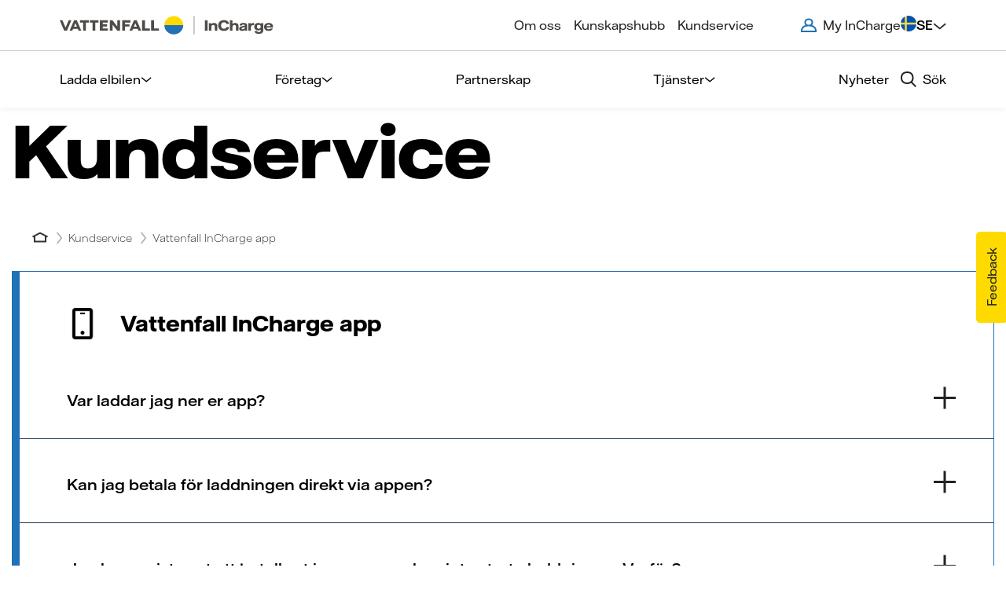

--- FILE ---
content_type: text/html; charset=utf-8
request_url: https://incharge.vattenfall.se/pages/kundservice/vattenfall-incharge-app
body_size: 14706
content:




<!DOCTYPE html>
<html lang="sv-SE" data-country="sweden">
<head>
    <meta charset="utf-8">
    <meta name="viewport" content="width=device-width, initial-scale=1.0">
    <title>Q&A  Vattenfall InCharge App | Vattenfall InCharge</title>
        <meta name="description" content="Hur fungerar InCharge app? Här finner du svaren på dina frågor som berör InCharge-appen.">
    <meta name="author" content="">
    



<meta name="robots" content="index,follow,noodp">
    


    
    


<script type="application/ld+json">
    {
    "@context": "https://schema.org",
    "@type": "FAQPage",
    "mainEntity": [
 { 
   "@type": "Question",  
   "name": "Var laddar jag ner er app?",
   "acceptedAnswer": {
       "@type": "Answer",
       "text": "&lt;p class=&quot;MsoNormal&quot;&gt;&lt;a href=&quot;https://apps.apple.com/us/app/vattenfall-incharge/id885790133&quot;&gt;Ladda ner v&#229;r app fr&#229;n App Store.&lt;/a&gt;&lt;/p&gt;&lt;p class=&quot;MsoNormal&quot;&gt;&lt;a href=&quot;https://play.google.com/store/apps/details?id=nl.nuon.laadpunten&amp;amp;hl=sv&quot;&gt;Ladda ner v&#229;r app fr&#229;n Google play.&lt;/a&gt;&lt;/p&gt;"
   }
 },
 { 
   "@type": "Question",  
   "name": "Kan jag betala f&#246;r laddningen direkt via appen?",
   "acceptedAnswer": {
       "@type": "Answer",
       "text": "&lt;p class=&quot;MsoNormal&quot;&gt;Ja, om du registrerar ditt betalkort i v&#229;r app och anv&#228;nder appen f&#246;r att starta och avsluta laddning s&#229; dras pengarna direkt. Du beh&#246;ver inte registrera ett konto f&#246;r att anv&#228;nda betalkort i appen.&lt;br&gt;&lt;!--[endif]--&gt;&lt;/p&gt;"
   }
 },
 { 
   "@type": "Question",  
   "name": "Jag har registrerat ett betalkort i appen men kan inte starta laddningen. Varf&#246;r?",
   "acceptedAnswer": {
       "@type": "Answer",
       "text": "&lt;p class=&quot;MsoNormal&quot;&gt;Dubbelkolla att du angett r&#228;tt kortuppgifter samt att kortet &#228;r &#246;ppet f&#246;r internetbetalningar. Fungerar det &#228;nd&#229; inte?&lt;/p&gt;&lt;p class=&quot;MsoNormal&quot;&gt;Ibland tappar v&#229;ra laddstationer internetuppkoppling och d&#229; g&#229;r det inte p&#229;b&#246;rja laddsessionen via appen. S&#229; l&#228;nge det inte &#228;r n&#229;got problem med laddstationen kan du alltid anv&#228;nda laddkort eller laddbricka f&#246;r att p&#229;b&#246;rja laddningen.&lt;/p&gt;&lt;p class=&quot;MsoNormal&quot;&gt;I de flesta fall kan vi fj&#228;rrstarta din laddning. Ring oss p&#229; 020-52 62 00 s&#229; hj&#228;lper vi dig.&lt;/p&gt;"
   }
 },
 { 
   "@type": "Question",  
   "name": "M&#229;ste jag registrera ett konto f&#246;r att anv&#228;nda appen?",
   "acceptedAnswer": {
       "@type": "Answer",
       "text": "&lt;p class=&quot;MsoNormal&quot;&gt;Nej, du beh&#246;ver inte registrera ett konto f&#246;r att anv&#228;nda appen eller l&#228;gga till ett betalkort som betalmedel. D&#228;remot m&#229;ste du skapa ett konto om du vill koppla ditt laddkort eller din laddbricka till appen.&lt;/p&gt;&lt;p class=&quot;MsoNormal&quot;&gt;Vill du l&#228;gga till ett betalkort i appen g&#246;r du det via menyvalet ”Mer” och sedan ”Mina kort”.&lt;/p&gt;"
   }
 },
 { 
   "@type": "Question",  
   "name": "Hur fungerar appen?",
   "acceptedAnswer": {
       "@type": "Answer",
       "text": "&lt;p class=&quot;MsoNormal&quot;&gt;I appen ser du en karta &#246;ver alla laddstationer i v&#229;rt eget och v&#229;ra partners n&#228;tverk som du kan ladda hos.&lt;/p&gt;&lt;p class=&quot;MsoNormal&quot;&gt;I s&#246;kf&#228;ltet kan du s&#246;ka p&#229; b&#229;de laddstation och plats.&lt;/p&gt;&lt;p class=&quot;MsoNormal&quot;&gt;Till h&#246;ger i s&#246;kf&#228;ltet finns &#228;ven en filtreringsfunktion. Tryck d&#228;r f&#246;r att filtrera s&#246;kresultat p&#229; till exempel uttagstyp, effekt och tillg&#228;nglighet.&lt;/p&gt;&lt;p class=&quot;MsoNormal&quot;&gt;Vill du felanm&#228;la en specifik laddstation klickar du p&#229; stationen i appen och sedan knappen &quot;Rapportera&quot;.&lt;/p&gt;"
   }
 },
 { 
   "@type": "Question",  
   "name": "Varf&#246;r &#228;r laddstationen gr&#229; i appen?",
   "acceptedAnswer": {
       "@type": "Answer",
       "text": "&lt;p class=&quot;MsoNormal&quot;&gt;Om laddstationen &#228;r gr&#229; i appen kan stationen ha tappat internetuppkoppling. I de fallen beh&#246;ver du anv&#228;nda laddkort eller laddbricka f&#246;r att starta och stoppa din laddning.&#160;&lt;a href=&quot;https://order.incharge.vattenfall.se/bestall-laddkort&quot;&gt;Klicka h&#228;r&lt;/a&gt; f&#246;r att best&#228;lla ett laddkort eller en laddbricka.&lt;/p&gt;"
   }
 },
 { 
   "@type": "Question",  
   "name": "Jag kan inte hitta en specifik laddstation i appen. Varf&#246;r?",
   "acceptedAnswer": {
       "@type": "Answer",
       "text": "&lt;p class=&quot;MsoNormal&quot;&gt;Det kan bero p&#229; att &#228;garen av laddstationen valt att inte ha den tillg&#228;nglig f&#246;r allm&#228;nheten.&amp;nbsp;&lt;/p&gt;"
   }
 },
 { 
   "@type": "Question",  
   "name": "Vad betyder de olika f&#228;rgerna p&#229; stationerna som jag ser i appen?",
   "acceptedAnswer": {
       "@type": "Answer",
       "text": "&lt;p class=&quot;MsoNormal&quot;&gt;&lt;strong&gt;Gr&#246;n:&lt;/strong&gt; Ledig&lt;br&gt;&lt;strong&gt;Bl&#229;:&lt;/strong&gt; Upptagen &lt;br&gt;&lt;strong&gt;Gr&#229;:&lt;/strong&gt; Tappat internetuppkoppling/avst&#228;ngd/privat&lt;br&gt;&lt;strong&gt;R&#246;d: &lt;/strong&gt;Fel p&#229; stationen&lt;/p&gt;"
   }
 },
 { 
   "@type": "Question",  
   "name": "Hur hittar jag mina tidigare laddsessioner i appen?",
   "acceptedAnswer": {
       "@type": "Answer",
       "text": "&lt;p class=&quot;MsoNormal&quot;&gt;Under Sessioner hittar du information om dina tidigare laddsessioner samt kostnaden f&#246;r dem.&lt;/p&gt;"
   }
 },
 { 
   "@type": "Question",  
   "name": "Hur &#229;terst&#228;ller jag mitt l&#246;senord?",
   "acceptedAnswer": {
       "@type": "Answer",
       "text": "&lt;p class=&quot;MsoNormal&quot;&gt;Det &#228;r endast om du har laddkort/laddbricka eller &#228;r laddstations&#228;gare som du har inloggningsuppgifter. Du kan i s&#229; fall kontakta kundservicef&#246;r att f&#229; hj&#228;lp med &#229;terst&#228;llningen.&lt;/p&gt;&lt;p class=&quot;MsoNormal&quot;&gt;Du n&#229;r kundservice p&#229; 020-52 62 00.&amp;nbsp;&lt;/p&gt;"
   }
 }
    ]
    }
</script>

    <link rel="canonical" href="https://incharge.vattenfall.se/kundservice/vattenfall-incharge-app" />
    <link rel="preload" as="font" type="font/woff2" crossorigin href="/assets/fonts/VattenfallHall-Bold.woff2">
    <link rel="preload" as="font" type="font/woff2" crossorigin href="/assets/fonts/VattenfallHall-Heavy.woff2">
    <link rel="preload" as="font" type="font/woff2" crossorigin href="/assets/fonts/VattenfallHall-Light.woff2">
    <link rel="preload" as="font" type="font/woff2" crossorigin href="/assets/fonts/VattenfallHall-LightItalic.woff2">
    <link rel="preload" as="font" type="font/woff2" crossorigin href="/assets/fonts/VattenfallHall-Regular.woff2">
    <link rel="preload" as="font" type="font/woff2" crossorigin href="/assets/fonts/VattenfallHall-Medium.woff2">
    <link rel="preload" as="font" type="font/woff2" crossorigin href="/assets/fonts/VattenfallHallDisplay-Bold.woff2">

    <link rel="shortcut icon" type="image/png" href="/media/etxoxtks/vattenfall-logo.png" />

    
   
    <link href="/sc/9e16944a.b55e153f.css.v639045104215017585" rel="stylesheet" referrerpolicy="strict-origin">

    <!-- Start VWO Async SmartCode -->
<link rel="preconnect" href="https://dev.visualwebsiteoptimizer.com" />
<script type="text/plain" id="vwoCode" class="cmplazyload" data-cmp-vendor="s31">
    window._vwo_code || (function () {
        var account_id = 605114,
            version = 2.1,
            settings_tolerance = 2000,
            hide_element = 'body',
            hide_element_style = 'opacity:0 !important;filter:alpha(opacity=0) !important;background:none !important;transition:none !important;',
            /* DO NOT EDIT BELOW THIS LINE */
            f = false, w = window, d = document, v = d.querySelector('#vwoCode'), cK = '_vwo_' + account_id + '_settings', cc = {}; try { var c = JSON.parse(localStorage.getItem('_vwo_' + account_id + '_config')); cc = c && typeof c === 'object' ? c : {} } catch (e) { } var stT = cc.stT === 'session' ? w.sessionStorage : w.localStorage; code = { use_existing_jquery: function () { return typeof use_existing_jquery !== 'undefined' ? use_existing_jquery : undefined }, library_tolerance: function () { return typeof library_tolerance !== 'undefined' ? library_tolerance : undefined }, settings_tolerance: function () { return cc.sT || settings_tolerance }, hide_element_style: function () { return '{' + (cc.hES || hide_element_style) + '}' }, hide_element: function () { if (performance.getEntriesByName('first-contentful-paint')[0]) { return '' } return typeof cc.hE === 'string' ? cc.hE : hide_element }, getVersion: function () { return version }, finish: function (e) { if (!f) { f = true; var t = d.getElementById('_vis_opt_path_hides'); if (t) t.parentNode.removeChild(t); if (e) (new Image).src = 'https://dev.visualwebsiteoptimizer.com/ee.gif?a=' + account_id + e } }, finished: function () { return f }, addScript: function (e) { var t = d.createElement('script'); t.type = 'text/javascript'; if (e.src) { t.src = e.src } else { t.text = e.text } d.getElementsByTagName('head')[0].appendChild(t) }, load: function (e, t) { var i = this.getSettings(), n = d.createElement('script'), r = this; t = t || {}; if (i) { n.textContent = i; d.getElementsByTagName('head')[0].appendChild(n); if (!w.VWO || VWO.caE) { stT.removeItem(cK); r.load(e) } } else { var o = new XMLHttpRequest; o.open('GET', e, true); o.withCredentials = !t.dSC; o.responseType = t.responseType || 'text'; o.onload = function () { if (t.onloadCb) { return t.onloadCb(o, e) } if (o.status === 200 || o.status === 304) { _vwo_code.addScript({ text: o.responseText }) } else { _vwo_code.finish('&e=loading_failure:' + e) } }; o.onerror = function () { if (t.onerrorCb) { return t.onerrorCb(e) } _vwo_code.finish('&e=loading_failure:' + e) }; o.send() } }, getSettings: function () { try { var e = stT.getItem(cK); if (!e) { return } e = JSON.parse(e); if (Date.now() > e.e) { stT.removeItem(cK); return } return e.s } catch (e) { return } }, init: function () { if (d.URL.indexOf('__vwo_disable__') > -1) return; var e = this.settings_tolerance(); w._vwo_settings_timer = setTimeout(function () { _vwo_code.finish(); stT.removeItem(cK) }, e); var t; if (this.hide_element() !== 'body') { t = d.createElement('style'); var i = this.hide_element(), n = i ? i + this.hide_element_style() : '', r = d.getElementsByTagName('head')[0]; t.setAttribute('id', '_vis_opt_path_hides'); v && t.setAttribute('nonce', v.nonce); t.setAttribute('type', 'text/css'); if (t.styleSheet) t.styleSheet.cssText = n; else t.appendChild(d.createTextNode(n)); r.appendChild(t) } else { t = d.getElementsByTagName('head')[0]; var n = d.createElement('div'); n.style.cssText = 'z-index: 2147483647 !important;position: fixed !important;left: 0 !important;top: 0 !important;width: 100% !important;height: 100% !important;background: white !important;'; n.setAttribute('id', '_vis_opt_path_hides'); n.classList.add('_vis_hide_layer'); t.parentNode.insertBefore(n, t.nextSibling) } var o = 'https://dev.visualwebsiteoptimizer.com/j.php?a=' + account_id + '&u=' + encodeURIComponent(d.URL) + '&vn=' + version; if (w.location.search.indexOf('_vwo_xhr') !== -1) { this.addScript({ src: o }) } else { this.load(o + '&x=true') } } }; w._vwo_code = code; code.init();
    })();
</script>
<!-- End VWO Async SmartCode -->
    


    <script>
        !function (f, b, e, v, n, t, s) {
            if (f.fbq) return; n = f.fbq = function () {
                n.callMethod ?
                n.callMethod.apply(n, arguments) : n.queue.push(arguments)
            };
            if (!f._fbq) f._fbq = n; n.push = n; n.loaded = !0; n.version = '2.0';
            n.queue = []; t = b.createElement(e); t.async = !0;
            t.src = v; s = b.getElementsByTagName(e)[0];
            s.parentNode.insertBefore(t, s)
        }(window, document, 'script',
            'https://connect.facebook.net/en_US/fbevents.js');
        fbq('init', '1899701476937818');
        fbq('track', 'PageView');
    </script>
    <noscript>
        <img height="1" width="1" style="display:none"
             src="https://www.facebook.com/tr?id=1899701476937818&ev=PageView&noscript=1" />
    </noscript>

    
<meta property="og:type" content="website" />
<meta property="og:title" content="Q&A  Vattenfall InCharge App" />
<meta property="og:description" content="Hur fungerar InCharge app? Här finner du svaren på dina frågor som berör InCharge-appen." />
<meta property="og:url" content="https://incharge.vattenfall.se/kundservice/vattenfall-incharge-app" />
<meta property="og:image" content="/assets/images/Vattenfall-thumbnail-default.jpg" />

</head>
<body id="body" class="incharge faq-category-page">
    



<script type="text/javascript">
  var _kiq = _kiq || [];
  (function(){
    setTimeout(function(){
    var d = document, f = d.getElementsByTagName('script')[0], s = d.createElement('script'); s.type = 'text/javascript';
    s.async = true; s.src = 'https://cl.qualaroo.com/ki.js/81808/i-l.js'; f.parentNode.insertBefore(s, f);
    }, 1);
  })();
</script>
    



<script type="text/javascript" async>
    (function (window, document, dataLayerName, id) {
        window[dataLayerName] = window[dataLayerName] || [], window[dataLayerName].push({ start: (new Date).getTime(), event: "stg.start" }); var scripts = document.getElementsByTagName('script')[0], tags = document.createElement('script');
        function stgCreateCookie(a, b, c) { var d = ""; if (c) { var e = new Date; e.setTime(e.getTime() + 24 * c * 60 * 60 * 1e3), d = "; expires=" + e.toUTCString(); f = "; SameSite=Strict" } document.cookie = a + "=" + b + d + f + "; path=/" }
        var isStgDebug = (window.location.href.match("stg_debug") || document.cookie.match("stg_debug")) && !window.location.href.match("stg_disable_debug"); stgCreateCookie("stg_debug", isStgDebug ? 1 : "", isStgDebug ? 14 : -1);
        var qP = []; dataLayerName !== "dataLayer" && qP.push("data_layer_name=" + dataLayerName), isStgDebug && qP.push("stg_debug"); var qPString = qP.length > 0 ? ("?" + qP.join("&")) : "";
        tags.async = !0, tags.src = "https://vattenfallnordic.containers.piwik.pro/" + id + ".js" + qPString, scripts.parentNode.insertBefore(tags, scripts);
        !function (a, n, i) { a[n] = a[n] || {}; for (var c = 0; c < i.length; c++)!function (i) { a[n][i] = a[n][i] || {}, a[n][i].api = a[n][i].api || function () { var a = [].slice.call(arguments, 0); "string" == typeof a[0] && window[dataLayerName].push({ event: n + "." + i + ":" + a[0], parameters: [].slice.call(arguments, 1) }) } }(i[c]) }(window, "ppms", ["tm", "cm"]);
    })(window, document, 'dataLayer', 'e24a7fed-8895-465e-b65d-d313d1d29967');
</script>
    
<link rel="stylesheet" href="https://cdn.consentmanager.mgr.consensu.org/delivery/cmp.min.css" />
<script>if(!"gdprAppliesGlobally" in window){window.gdprAppliesGlobally=true}if(!("cmp_id" in window)||window.cmp_id<1){window.cmp_id=0}if(!("cmp_cdid" in window)){window.cmp_cdid="32b6d665f5ff"}if(!("cmp_params" in window)){window.cmp_params=""}if(!("cmp_host" in window)){window.cmp_host="b.delivery.consentmanager.net"}if(!("cmp_cdn" in window)){window.cmp_cdn="cdn.consentmanager.net"}if(!("cmp_proto" in window)){window.cmp_proto="https:"}if(!("cmp_codesrc" in window)){window.cmp_codesrc="1"}window.cmp_getsupportedLangs=function(){var b=["DE","EN","FR","IT","NO","DA","FI","ES","PT","RO","BG","ET","EL","GA","HR","LV","LT","MT","NL","PL","SV","SK","SL","CS","HU","RU","SR","ZH","TR","UK","AR","BS"];if("cmp_customlanguages" in window){for(var a=0;a<window.cmp_customlanguages.length;a++){b.push(window.cmp_customlanguages[a].l.toUpperCase())}}return b};window.cmp_getRTLLangs=function(){var a=["AR"];if("cmp_customlanguages" in window){for(var b=0;b<window.cmp_customlanguages.length;b++){if("r" in window.cmp_customlanguages[b]&&window.cmp_customlanguages[b].r){a.push(window.cmp_customlanguages[b].l)}}}return a};window.cmp_getlang=function(j){if(typeof(j)!="boolean"){j=true}if(j&&typeof(cmp_getlang.usedlang)=="string"&&cmp_getlang.usedlang!==""){return cmp_getlang.usedlang}var g=window.cmp_getsupportedLangs();var c=[];var f=location.hash;var e=location.search;var a="languages" in navigator?navigator.languages:[];if(f.indexOf("cmplang=")!=-1){c.push(f.substr(f.indexOf("cmplang=")+8,2).toUpperCase())}else{if(e.indexOf("cmplang=")!=-1){c.push(e.substr(e.indexOf("cmplang=")+8,2).toUpperCase())}else{if("cmp_setlang" in window&&window.cmp_setlang!=""){c.push(window.cmp_setlang.toUpperCase())}else{if(a.length>0){for(var d=0;d<a.length;d++){c.push(a[d])}}}}}if("language" in navigator){c.push(navigator.language)}if("userLanguage" in navigator){c.push(navigator.userLanguage)}var h="";for(var d=0;d<c.length;d++){var b=c[d].toUpperCase();if(g.indexOf(b)!=-1){h=b;break}if(b.indexOf("-")!=-1){b=b.substr(0,2)}if(g.indexOf(b)!=-1){h=b;break}}if(h==""&&typeof(cmp_getlang.defaultlang)=="string"&&cmp_getlang.defaultlang!==""){return cmp_getlang.defaultlang}else{if(h==""){h="EN"}}h=h.toUpperCase();return h};(function(){var u=document;var v=u.getElementsByTagName;var h=window;var o="";var b="_en";if("cmp_getlang" in h){o=h.cmp_getlang().toLowerCase();if("cmp_customlanguages" in h){for(var q=0;q<h.cmp_customlanguages.length;q++){if(h.cmp_customlanguages[q].l.toUpperCase()==o.toUpperCase()){o="en";break}}}b="_"+o}function x(i,e){var w="";i+="=";var s=i.length;var d=location;if(d.hash.indexOf(i)!=-1){w=d.hash.substr(d.hash.indexOf(i)+s,9999)}else{if(d.search.indexOf(i)!=-1){w=d.search.substr(d.search.indexOf(i)+s,9999)}else{return e}}if(w.indexOf("&")!=-1){w=w.substr(0,w.indexOf("&"))}return w}var k=("cmp_proto" in h)?h.cmp_proto:"https:";if(k!="http:"&&k!="https:"){k="https:"}var g=("cmp_ref" in h)?h.cmp_ref:location.href;var j=u.createElement("script");j.setAttribute("data-cmp-ab","1");var c=x("cmpdesign","cmp_design" in h?h.cmp_design:"");var f=x("cmpregulationkey","cmp_regulationkey" in h?h.cmp_regulationkey:"");var r=x("cmpgppkey","cmp_gppkey" in h?h.cmp_gppkey:"");var n=x("cmpatt","cmp_att" in h?h.cmp_att:"");j.src=k+"//"+h.cmp_host+"/delivery/cmp.php?"+("cmp_id" in h&&h.cmp_id>0?"id="+h.cmp_id:"")+("cmp_cdid" in h?"&cdid="+h.cmp_cdid:"")+"&h="+encodeURIComponent(g)+(c!=""?"&cmpdesign="+encodeURIComponent(c):"")+(f!=""?"&cmpregulationkey="+encodeURIComponent(f):"")+(r!=""?"&cmpgppkey="+encodeURIComponent(r):"")+(n!=""?"&cmpatt="+encodeURIComponent(n):"")+("cmp_params" in h?"&"+h.cmp_params:"")+(u.cookie.length>0?"&__cmpfcc=1":"")+"&l="+o.toLowerCase()+"&o="+(new Date()).getTime();j.type="text/javascript";j.async=true;if(u.currentScript&&u.currentScript.parentElement){u.currentScript.parentElement.appendChild(j)}else{if(u.body){u.body.appendChild(j)}else{var t=v("body");if(t.length==0){t=v("div")}if(t.length==0){t=v("span")}if(t.length==0){t=v("ins")}if(t.length==0){t=v("script")}if(t.length==0){t=v("head")}if(t.length>0){t[0].appendChild(j)}}}var m="js";var p=x("cmpdebugunminimized","cmpdebugunminimized" in h?h.cmpdebugunminimized:0)>0?"":".min";var a=x("cmpdebugcoverage","cmp_debugcoverage" in h?h.cmp_debugcoverage:"");if(a=="1"){m="instrumented";p=""}var j=u.createElement("script");j.src=k+"//"+h.cmp_cdn+"/delivery/"+m+"/cmp"+b+p+".js";j.type="text/javascript";j.setAttribute("data-cmp-ab","1");j.async=true;if(u.currentScript&&u.currentScript.parentElement){u.currentScript.parentElement.appendChild(j)}else{if(u.body){u.body.appendChild(j)}else{var t=v("body");if(t.length==0){t=v("div")}if(t.length==0){t=v("span")}if(t.length==0){t=v("ins")}if(t.length==0){t=v("script")}if(t.length==0){t=v("head")}if(t.length>0){t[0].appendChild(j)}}}})();window.cmp_addFrame=function(b){if(!window.frames[b]){if(document.body){var a=document.createElement("iframe");a.style.cssText="display:none";if("cmp_cdn" in window&&"cmp_ultrablocking" in window&&window.cmp_ultrablocking>0){a.src="//"+window.cmp_cdn+"/delivery/empty.html"}a.name=b;a.setAttribute("title","Intentionally hidden, please ignore");a.setAttribute("role","none");a.setAttribute("tabindex","-1");document.body.appendChild(a)}else{window.setTimeout(window.cmp_addFrame,10,b)}}};window.cmp_rc=function(h){var b=document.cookie;var f="";var d=0;while(b!=""&&d<100){d++;while(b.substr(0,1)==" "){b=b.substr(1,b.length)}var g=b.substring(0,b.indexOf("="));if(b.indexOf(";")!=-1){var c=b.substring(b.indexOf("=")+1,b.indexOf(";"))}else{var c=b.substr(b.indexOf("=")+1,b.length)}if(h==g){f=c}var e=b.indexOf(";")+1;if(e==0){e=b.length}b=b.substring(e,b.length)}return(f)};window.cmp_stub=function(){var a=arguments;__cmp.a=__cmp.a||[];if(!a.length){return __cmp.a}else{if(a[0]==="ping"){if(a[1]===2){a[2]({gdprApplies:gdprAppliesGlobally,cmpLoaded:false,cmpStatus:"stub",displayStatus:"hidden",apiVersion:"2.2",cmpId:31},true)}else{a[2](false,true)}}else{if(a[0]==="getUSPData"){a[2]({version:1,uspString:window.cmp_rc("")},true)}else{if(a[0]==="getTCData"){__cmp.a.push([].slice.apply(a))}else{if(a[0]==="addEventListener"||a[0]==="removeEventListener"){__cmp.a.push([].slice.apply(a))}else{if(a.length==4&&a[3]===false){a[2]({},false)}else{__cmp.a.push([].slice.apply(a))}}}}}}};window.cmp_gpp_ping=function(){return{gppVersion:"1.0",cmpStatus:"stub",cmpDisplayStatus:"hidden",supportedAPIs:["tcfca","usnat","usca","usva","usco","usut","usct"],cmpId:31}};window.cmp_gppstub=function(){var a=arguments;__gpp.q=__gpp.q||[];if(!a.length){return __gpp.q}var g=a[0];var f=a.length>1?a[1]:null;var e=a.length>2?a[2]:null;if(g==="ping"){return window.cmp_gpp_ping()}else{if(g==="addEventListener"){__gpp.e=__gpp.e||[];if(!("lastId" in __gpp)){__gpp.lastId=0}__gpp.lastId++;var c=__gpp.lastId;__gpp.e.push({id:c,callback:f});return{eventName:"listenerRegistered",listenerId:c,data:true,pingData:window.cmp_gpp_ping()}}else{if(g==="removeEventListener"){var h=false;__gpp.e=__gpp.e||[];for(var d=0;d<__gpp.e.length;d++){if(__gpp.e[d].id==e){__gpp.e[d].splice(d,1);h=true;break}}return{eventName:"listenerRemoved",listenerId:e,data:h,pingData:window.cmp_gpp_ping()}}else{if(g==="getGPPData"){return{sectionId:3,gppVersion:1,sectionList:[],applicableSections:[0],gppString:"",pingData:window.cmp_gpp_ping()}}else{if(g==="hasSection"||g==="getSection"||g==="getField"){return null}else{__gpp.q.push([].slice.apply(a))}}}}}};window.cmp_msghandler=function(d){var a=typeof d.data==="string";try{var c=a?JSON.parse(d.data):d.data}catch(f){var c=null}if(typeof(c)==="object"&&c!==null&&"__cmpCall" in c){var b=c.__cmpCall;window.__cmp(b.command,b.parameter,function(h,g){var e={__cmpReturn:{returnValue:h,success:g,callId:b.callId}};d.source.postMessage(a?JSON.stringify(e):e,"*")})}if(typeof(c)==="object"&&c!==null&&"__uspapiCall" in c){var b=c.__uspapiCall;window.__uspapi(b.command,b.version,function(h,g){var e={__uspapiReturn:{returnValue:h,success:g,callId:b.callId}};d.source.postMessage(a?JSON.stringify(e):e,"*")})}if(typeof(c)==="object"&&c!==null&&"__tcfapiCall" in c){var b=c.__tcfapiCall;window.__tcfapi(b.command,b.version,function(h,g){var e={__tcfapiReturn:{returnValue:h,success:g,callId:b.callId}};d.source.postMessage(a?JSON.stringify(e):e,"*")},b.parameter)}if(typeof(c)==="object"&&c!==null&&"__gppCall" in c){var b=c.__gppCall;window.__gpp(b.command,function(h,g){var e={__gppReturn:{returnValue:h,success:g,callId:b.callId}};d.source.postMessage(a?JSON.stringify(e):e,"*")},"parameter" in b?b.parameter:null,"version" in b?b.version:1)}};window.cmp_setStub=function(a){if(!(a in window)||(typeof(window[a])!=="function"&&typeof(window[a])!=="object"&&(typeof(window[a])==="undefined"||window[a]!==null))){window[a]=window.cmp_stub;window[a].msgHandler=window.cmp_msghandler;window.addEventListener("message",window.cmp_msghandler,false)}};window.cmp_setGppStub=function(a){if(!(a in window)||(typeof(window[a])!=="function"&&typeof(window[a])!=="object"&&(typeof(window[a])==="undefined"||window[a]!==null))){window[a]=window.cmp_gppstub;window[a].msgHandler=window.cmp_msghandler;window.addEventListener("message",window.cmp_msghandler,false)}};window.cmp_addFrame("__cmpLocator");if(!("cmp_disableusp" in window)||!window.cmp_disableusp){window.cmp_addFrame("__uspapiLocator")}if(!("cmp_disabletcf" in window)||!window.cmp_disabletcf){window.cmp_addFrame("__tcfapiLocator")}if(!("cmp_disablegpp" in window)||!window.cmp_disablegpp){window.cmp_addFrame("__gppLocator")}window.cmp_setStub("__cmp");if(!("cmp_disabletcf" in window)||!window.cmp_disabletcf){window.cmp_setStub("__tcfapi")}if(!("cmp_disableusp" in window)||!window.cmp_disableusp){window.cmp_setStub("__uspapi")}if(!("cmp_disablegpp" in window)||!window.cmp_disablegpp){window.cmp_setGppStub("__gpp")};</script>

<script type="text/plain" class="cmplazyload" data-cmp-vendor="c27658" src="https://tags.inzynk.io/8xpq1cbr/iztag.js" defer></script>

    <div id="inchargeMainApp">
        



    <div id="vue3-1a52546b-92f8-49a4-a811-39c809e09e1c"
        class="vue3-container navigation-container"
        data-vue-component="NavigationRedesign2024"
    >
        <navigation-redesign-2024 
            jsoninput='{&quot;mainPageUrl&quot;:&quot;/&quot;,&quot;translations&quot;:{&quot;main&quot;:{&quot;code&quot;:&quot;SE&quot;,&quot;link&quot;:&quot;https://incharge.vattenfall.se/kundservice/vattenfall-incharge-app&quot;,&quot;selected&quot;:true,&quot;shortName&quot;:&quot;sweden&quot;,&quot;text&quot;:&quot;Sverige&quot;},&quot;alternative&quot;:{&quot;code&quot;:&quot;EN&quot;,&quot;link&quot;:&quot;#&quot;,&quot;selected&quot;:false,&quot;shortName&quot;:&quot;sweden&quot;,&quot;text&quot;:&quot;Sverige&quot;}},&quot;mainGoinchargeTheme&quot;:false,&quot;searchButtonText&quot;:&quot;S&#xF6;k&quot;,&quot;searchPage&quot;:&quot;/sok&quot;,&quot;hamburgerMenuVisible&quot;:false,&quot;isMobileNavigationSticky&quot;:true,&quot;navbarAsBlock&quot;:false,&quot;progressBarOn&quot;:false,&quot;searchIsEnabled&quot;:true,&quot;linksItems&quot;:[{&quot;text&quot;:&quot;Ladda elbilen&quot;,&quot;target&quot;:&quot;_blank&quot;,&quot;isCategory&quot;:true,&quot;isSelected&quot;:false,&quot;links&quot;:[{&quot;text&quot;:&quot;Ladda p&#xE5; v&#xE4;gen&quot;,&quot;href&quot;:&quot;/ladda-pa-vagen&quot;,&quot;target&quot;:&quot;_self&quot;,&quot;isCategory&quot;:false,&quot;isSelected&quot;:false},{&quot;text&quot;:&quot;Hitta laddstationer&quot;,&quot;href&quot;:&quot;/ladda-pa-vagen/hitta-laddstationer&quot;,&quot;target&quot;:&quot;_self&quot;,&quot;isCategory&quot;:false,&quot;isSelected&quot;:false},{&quot;text&quot;:&quot;Skaffa laddkort&quot;,&quot;href&quot;:&quot;/ladda-pa-vagen/skaffa-laddkort&quot;,&quot;target&quot;:&quot;_self&quot;,&quot;isCategory&quot;:false,&quot;isSelected&quot;:false},{&quot;text&quot;:&quot;S&#xE5; laddar du elbilen&quot;,&quot;href&quot;:&quot;/ladda-pa-vagen/sa-laddar-du-elbilen&quot;,&quot;target&quot;:&quot;_self&quot;,&quot;isCategory&quot;:false,&quot;isSelected&quot;:false},{&quot;text&quot;:&quot;S&#xE5; fungerar Vattenfall InCharge app&quot;,&quot;href&quot;:&quot;/ladda-pa-vagen/sa-fungerar-vattenfall-incharge-app&quot;,&quot;target&quot;:&quot;_self&quot;,&quot;isCategory&quot;:false,&quot;isSelected&quot;:false}]},{&quot;text&quot;:&quot;F&#xF6;retag&quot;,&quot;target&quot;:&quot;_blank&quot;,&quot;isCategory&quot;:true,&quot;isSelected&quot;:false,&quot;links&quot;:[{&quot;text&quot;:&quot;Ladda f&#xF6;retag&quot;,&quot;href&quot;:&quot;/ladda-foretag&quot;,&quot;target&quot;:&quot;_self&quot;,&quot;isCategory&quot;:false,&quot;isSelected&quot;:false},{&quot;text&quot;:&quot;Egenhj&#xE4;lp f&#xF6;r stations&#xE4;gare&quot;,&quot;href&quot;:&quot;/ladda-foretag/egenhjalp-for-stationsagare&quot;,&quot;target&quot;:&quot;_self&quot;,&quot;isCategory&quot;:false,&quot;isSelected&quot;:false},{&quot;text&quot;:&quot;Elbilsladdning i din fastighet&quot;,&quot;href&quot;:&quot;/ladda-foretag/elbilsladdning-i-din-fastighet&quot;,&quot;target&quot;:&quot;_self&quot;,&quot;isCategory&quot;:false,&quot;isSelected&quot;:false},{&quot;text&quot;:&quot;Kommersiella parkeringsplatser&quot;,&quot;href&quot;:&quot;/ladda-foretag/kommersiella-parkeringsplatser&quot;,&quot;target&quot;:&quot;_self&quot;,&quot;isCategory&quot;:false,&quot;isSelected&quot;:false},{&quot;text&quot;:&quot;Fordonsladdning f&#xF6;r transport&quot;,&quot;href&quot;:&quot;/ladda-foretag/fordonsladdning-for-transport&quot;,&quot;target&quot;:&quot;_self&quot;,&quot;isCategory&quot;:false,&quot;isSelected&quot;:false},{&quot;text&quot;:&quot;Anslut till Vattenfall InCharge&quot;,&quot;href&quot;:&quot;/ladda-foretag/anslut-till-vattenfall-incharge&quot;,&quot;target&quot;:&quot;_self&quot;,&quot;isCategory&quot;:false,&quot;isSelected&quot;:false}]},{&quot;text&quot;:&quot;Partnerskap&quot;,&quot;href&quot;:&quot;/partnerskap&quot;,&quot;target&quot;:&quot;_self&quot;,&quot;isCategory&quot;:false,&quot;isSelected&quot;:false},{&quot;text&quot;:&quot;Tj&#xE4;nster&quot;,&quot;target&quot;:&quot;_blank&quot;,&quot;isCategory&quot;:true,&quot;isSelected&quot;:false,&quot;links&quot;:[{&quot;text&quot;:&quot;V&#xE5;ra tj&#xE4;nster&quot;,&quot;href&quot;:&quot;/vara-tjanster&quot;,&quot;target&quot;:&quot;_self&quot;,&quot;isCategory&quot;:false,&quot;isSelected&quot;:false},{&quot;text&quot;:&quot;Operat&#xF6;rstj&#xE4;nster&quot;,&quot;href&quot;:&quot;/vara-tjanster/operatorstjanster&quot;,&quot;target&quot;:&quot;_self&quot;,&quot;isCategory&quot;:false,&quot;isSelected&quot;:false},{&quot;text&quot;:&quot;My InCharge portal f&#xF6;retag&quot;,&quot;href&quot;:&quot;/vara-tjanster/my-incharge-portal-foretag&quot;,&quot;target&quot;:&quot;_self&quot;,&quot;isCategory&quot;:false,&quot;isSelected&quot;:false}]},{&quot;text&quot;:&quot;Nyheter&quot;,&quot;href&quot;:&quot;/nyheter&quot;,&quot;target&quot;:&quot;_self&quot;,&quot;isCategory&quot;:false,&quot;isSelected&quot;:false}],&quot;featureLinks&quot;:[{&quot;text&quot;:&quot;Om oss&quot;,&quot;href&quot;:&quot;/pages/om-incharge&quot;,&quot;target&quot;:&quot;_self&quot;,&quot;isCategory&quot;:false,&quot;isSelected&quot;:false},{&quot;text&quot;:&quot;Kunskapshubb&quot;,&quot;href&quot;:&quot;/kunskapshubb&quot;,&quot;target&quot;:&quot;_self&quot;,&quot;isCategory&quot;:false,&quot;isSelected&quot;:false},{&quot;text&quot;:&quot;Kundservice&quot;,&quot;href&quot;:&quot;/kundservice&quot;,&quot;target&quot;:&quot;_self&quot;,&quot;isCategory&quot;:false,&quot;isSelected&quot;:false}],&quot;myinchargePortalLink&quot;:{&quot;text&quot;:&quot;My InCharge&quot;,&quot;href&quot;:&quot;https://myincharge.vattenfall.com&quot;,&quot;target&quot;:&quot;_self&quot;,&quot;isCategory&quot;:false,&quot;isSelected&quot;:false},&quot;languages&quot;:[{&quot;name&quot;:&quot;Sweden&quot;,&quot;selected&quot;:true,&quot;flag&quot;:&quot;se&quot;,&quot;code&quot;:&quot;SE&quot;,&quot;translations&quot;:{&quot;main&quot;:{&quot;code&quot;:&quot;SE&quot;,&quot;link&quot;:&quot;https://incharge.vattenfall.se/kundservice/vattenfall-incharge-app&quot;,&quot;selected&quot;:true,&quot;shortName&quot;:&quot;sweden&quot;,&quot;text&quot;:&quot;Sverige&quot;}}},{&quot;name&quot;:&quot;Germany&quot;,&quot;selected&quot;:false,&quot;flag&quot;:&quot;de&quot;,&quot;code&quot;:&quot;DE&quot;,&quot;translations&quot;:{&quot;main&quot;:{&quot;code&quot;:&quot;DE&quot;,&quot;link&quot;:&quot;https://incharge.vattenfall.de/&quot;,&quot;selected&quot;:true,&quot;shortName&quot;:&quot;germany&quot;,&quot;text&quot;:&quot;Deutschland&quot;},&quot;alternative&quot;:{&quot;code&quot;:&quot;EN&quot;,&quot;link&quot;:&quot;https://incharge.vattenfall.de/en&quot;,&quot;selected&quot;:false,&quot;shortName&quot;:&quot;germany&quot;,&quot;text&quot;:&quot;Deutschland&quot;}}},{&quot;name&quot;:&quot;Netherlands&quot;,&quot;selected&quot;:false,&quot;flag&quot;:&quot;nl&quot;,&quot;code&quot;:&quot;NL&quot;,&quot;translations&quot;:{&quot;main&quot;:{&quot;code&quot;:&quot;NL&quot;,&quot;link&quot;:&quot;https://incharge.vattenfall.nl/&quot;,&quot;selected&quot;:true,&quot;shortName&quot;:&quot;netherlands&quot;,&quot;text&quot;:&quot;Nederland&quot;},&quot;alternative&quot;:{&quot;code&quot;:&quot;EN&quot;,&quot;link&quot;:&quot;https://incharge.vattenfall.nl/en&quot;,&quot;selected&quot;:false,&quot;shortName&quot;:&quot;netherlands&quot;,&quot;text&quot;:&quot;Nederland&quot;}}}],&quot;pageTranslations&quot;:{&quot;changeRegionText&quot;:&quot;Byt region&quot;,&quot;moreText&quot;:&quot;Mer&quot;,&quot;logoLinkDescriptionText&quot;:&quot;Vattenfall InCharge-logotyp, l&#xE4;nk till startsidan&quot;,&quot;closeSearchBarText&quot;:&quot;&quot;}}'
            :simplified-view="false"
        ></navigation-redesign-2024>
    </div>


        <div class="container-fluid incharge-content ">
            <main>
                




<h1 class="faq__category-page-title">Kundservice</h1>





<div
    id="vue3-a6b7baab-9a5d-40dd-88e1-ca8b8a5e6bdf"
    class="vue3-container"
    data-vue-component="BreadcrumbsSection"
>
    <breadcrumbs-section breadcrumbs="{&quot;breadcrumbs&quot;:[{&quot;caption&quot;:&quot;&quot;,&quot;url&quot;:&quot;https://incharge.vattenfall.se/&quot;},{&quot;caption&quot;:&quot;Kundservice&quot;,&quot;url&quot;:&quot;https://incharge.vattenfall.se/kundservice&quot;},{&quot;caption&quot;:&quot;Vattenfall InCharge app&quot;,&quot;url&quot;:&quot;https://incharge.vattenfall.se/kundservice/vattenfall-incharge-app&quot;}],&quot;color&quot;:&quot;black&quot;}"></breadcrumbs-section>
</div>

<div
    id="vue3-28d0947c-529a-460f-a583-262e87a84a67"
    class="vue3-container"
    data-vue-component="ExpandingBlock"
>
    <expanding-block class="mb-60" jsoninput="{&quot;title&quot;:&quot;Vattenfall InCharge app&quot;,&quot;icon&quot;:&quot;/media/yuhg3wtw/ikon-app.png&quot;,&quot;blueBorder&quot;:1,&quot;items&quot;:[{&quot;heading&quot;:&quot;Var laddar jag ner er app?&quot;,&quot;content&quot;:&quot;&amp;lt;p class=&amp;quot;MsoNormal&amp;quot;&amp;gt;&amp;lt;a href=&amp;quot;https://apps.apple.com/us/app/vattenfall-incharge/id885790133&amp;quot;&amp;gt;Ladda ner v&amp;#229;r app fr&amp;#229;n App Store.&amp;lt;/a&amp;gt;&amp;lt;/p&amp;gt;&amp;lt;p class=&amp;quot;MsoNormal&amp;quot;&amp;gt;&amp;lt;a href=&amp;quot;https://play.google.com/store/apps/details?id=nl.nuon.laadpunten&amp;amp;amp;hl=sv&amp;quot;&amp;gt;Ladda ner v&amp;#229;r app fr&amp;#229;n Google play.&amp;lt;/a&amp;gt;&amp;lt;/p&amp;gt;&quot;},{&quot;heading&quot;:&quot;Kan jag betala f&amp;#246;r laddningen direkt via appen?&quot;,&quot;content&quot;:&quot;&amp;lt;p class=&amp;quot;MsoNormal&amp;quot;&amp;gt;Ja, om du registrerar ditt betalkort i v&amp;#229;r app och anv&amp;#228;nder appen f&amp;#246;r att starta och avsluta laddning s&amp;#229; dras pengarna direkt. Du beh&amp;#246;ver inte registrera ett konto f&amp;#246;r att anv&amp;#228;nda betalkort i appen.&amp;lt;br&amp;gt;&amp;lt;!--[endif]--&amp;gt;&amp;lt;/p&amp;gt;&quot;},{&quot;heading&quot;:&quot;Jag har registrerat ett betalkort i appen men kan inte starta laddningen. Varf&amp;#246;r?&quot;,&quot;content&quot;:&quot;&amp;lt;p class=&amp;quot;MsoNormal&amp;quot;&amp;gt;Dubbelkolla att du angett r&amp;#228;tt kortuppgifter samt att kortet &amp;#228;r &amp;#246;ppet f&amp;#246;r internetbetalningar. Fungerar det &amp;#228;nd&amp;#229; inte?&amp;lt;/p&amp;gt;&amp;lt;p class=&amp;quot;MsoNormal&amp;quot;&amp;gt;Ibland tappar v&amp;#229;ra laddstationer internetuppkoppling och d&amp;#229; g&amp;#229;r det inte p&amp;#229;b&amp;#246;rja laddsessionen via appen. S&amp;#229; l&amp;#228;nge det inte &amp;#228;r n&amp;#229;got problem med laddstationen kan du alltid anv&amp;#228;nda laddkort eller laddbricka f&amp;#246;r att p&amp;#229;b&amp;#246;rja laddningen.&amp;lt;/p&amp;gt;&amp;lt;p class=&amp;quot;MsoNormal&amp;quot;&amp;gt;I de flesta fall kan vi fj&amp;#228;rrstarta din laddning. Ring oss p&amp;#229; 020-52 62 00 s&amp;#229; hj&amp;#228;lper vi dig.&amp;lt;/p&amp;gt;&quot;},{&quot;heading&quot;:&quot;M&amp;#229;ste jag registrera ett konto f&amp;#246;r att anv&amp;#228;nda appen?&quot;,&quot;content&quot;:&quot;&amp;lt;p class=&amp;quot;MsoNormal&amp;quot;&amp;gt;Nej, du beh&amp;#246;ver inte registrera ett konto f&amp;#246;r att anv&amp;#228;nda appen eller l&amp;#228;gga till ett betalkort som betalmedel. D&amp;#228;remot m&amp;#229;ste du skapa ett konto om du vill koppla ditt laddkort eller din laddbricka till appen.&amp;lt;/p&amp;gt;&amp;lt;p class=&amp;quot;MsoNormal&amp;quot;&amp;gt;Vill du l&amp;#228;gga till ett betalkort i appen g&amp;#246;r du det via menyvalet &#x201D;Mer&#x201D; och sedan &#x201D;Mina kort&#x201D;.&amp;lt;/p&amp;gt;&quot;},{&quot;heading&quot;:&quot;Hur fungerar appen?&quot;,&quot;content&quot;:&quot;&amp;lt;p class=&amp;quot;MsoNormal&amp;quot;&amp;gt;I appen ser du en karta &amp;#246;ver alla laddstationer i v&amp;#229;rt eget och v&amp;#229;ra partners n&amp;#228;tverk som du kan ladda hos.&amp;lt;/p&amp;gt;&amp;lt;p class=&amp;quot;MsoNormal&amp;quot;&amp;gt;I s&amp;#246;kf&amp;#228;ltet kan du s&amp;#246;ka p&amp;#229; b&amp;#229;de laddstation och plats.&amp;lt;/p&amp;gt;&amp;lt;p class=&amp;quot;MsoNormal&amp;quot;&amp;gt;Till h&amp;#246;ger i s&amp;#246;kf&amp;#228;ltet finns &amp;#228;ven en filtreringsfunktion. Tryck d&amp;#228;r f&amp;#246;r att filtrera s&amp;#246;kresultat p&amp;#229; till exempel uttagstyp, effekt och tillg&amp;#228;nglighet.&amp;lt;/p&amp;gt;&amp;lt;p class=&amp;quot;MsoNormal&amp;quot;&amp;gt;Vill du felanm&amp;#228;la en specifik laddstation klickar du p&amp;#229; stationen i appen och sedan knappen &amp;quot;Rapportera&amp;quot;.&amp;lt;/p&amp;gt;&quot;},{&quot;heading&quot;:&quot;Varf&amp;#246;r &amp;#228;r laddstationen gr&amp;#229; i appen?&quot;,&quot;content&quot;:&quot;&amp;lt;p class=&amp;quot;MsoNormal&amp;quot;&amp;gt;Om laddstationen &amp;#228;r gr&amp;#229; i appen kan stationen ha tappat internetuppkoppling. I de fallen beh&amp;#246;ver du anv&amp;#228;nda laddkort eller laddbricka f&amp;#246;r att starta och stoppa din laddning.&amp;#160;&amp;lt;a href=&amp;quot;https://order.incharge.vattenfall.se/bestall-laddkort&amp;quot;&amp;gt;Klicka h&amp;#228;r&amp;lt;/a&amp;gt; f&amp;#246;r att best&amp;#228;lla ett laddkort eller en laddbricka.&amp;lt;/p&amp;gt;&quot;},{&quot;heading&quot;:&quot;Jag kan inte hitta en specifik laddstation i appen. Varf&amp;#246;r?&quot;,&quot;content&quot;:&quot;&amp;lt;p class=&amp;quot;MsoNormal&amp;quot;&amp;gt;Det kan bero p&amp;#229; att &amp;#228;garen av laddstationen valt att inte ha den tillg&amp;#228;nglig f&amp;#246;r allm&amp;#228;nheten.&amp;amp;nbsp;&amp;lt;/p&amp;gt;&quot;},{&quot;heading&quot;:&quot;Vad betyder de olika f&amp;#228;rgerna p&amp;#229; stationerna som jag ser i appen?&quot;,&quot;content&quot;:&quot;&amp;lt;p class=&amp;quot;MsoNormal&amp;quot;&amp;gt;&amp;lt;strong&amp;gt;Gr&amp;#246;n:&amp;lt;/strong&amp;gt; Ledig&amp;lt;br&amp;gt;&amp;lt;strong&amp;gt;Bl&amp;#229;:&amp;lt;/strong&amp;gt; Upptagen &amp;lt;br&amp;gt;&amp;lt;strong&amp;gt;Gr&amp;#229;:&amp;lt;/strong&amp;gt; Tappat internetuppkoppling/avst&amp;#228;ngd/privat&amp;lt;br&amp;gt;&amp;lt;strong&amp;gt;R&amp;#246;d: &amp;lt;/strong&amp;gt;Fel p&amp;#229; stationen&amp;lt;/p&amp;gt;&quot;},{&quot;heading&quot;:&quot;Hur hittar jag mina tidigare laddsessioner i appen?&quot;,&quot;content&quot;:&quot;&amp;lt;p class=&amp;quot;MsoNormal&amp;quot;&amp;gt;Under Sessioner hittar du information om dina tidigare laddsessioner samt kostnaden f&amp;#246;r dem.&amp;lt;/p&amp;gt;&quot;},{&quot;heading&quot;:&quot;Hur &amp;#229;terst&amp;#228;ller jag mitt l&amp;#246;senord?&quot;,&quot;content&quot;:&quot;&amp;lt;p class=&amp;quot;MsoNormal&amp;quot;&amp;gt;Det &amp;#228;r endast om du har laddkort/laddbricka eller &amp;#228;r laddstations&amp;#228;gare som du har inloggningsuppgifter. Du kan i s&amp;#229; fall kontakta kundservicef&amp;#246;r att f&amp;#229; hj&amp;#228;lp med &amp;#229;terst&amp;#228;llningen.&amp;lt;/p&amp;gt;&amp;lt;p class=&amp;quot;MsoNormal&amp;quot;&amp;gt;Du n&amp;#229;r kundservice p&amp;#229; 020-52 62 00.&amp;amp;nbsp;&amp;lt;/p&amp;gt;&quot;}]}"></expanding-block>
</div>

<div
    id="vue3-a2380f3e-b476-48d0-9857-e0834c8329e4"
    class="vue3-container"
    data-vue-component="FaqCategorySelectionBlock"
>
    <faq-category-selection-block jsoninput="[{&quot;title&quot;:&quot;Ladda p&#xE5; v&#xE4;gen&quot;,&quot;link&quot;:&quot;/kundservice/ladda-pa-vagen&quot;,&quot;icon&quot;:&quot;/media/lixolpas/ikon-felsokning.png&quot;},{&quot;title&quot;:&quot;Laddkort och laddbricka&quot;,&quot;link&quot;:&quot;/kundservice/laddkort-och-laddbricka&quot;,&quot;icon&quot;:&quot;/media/qnthiivd/ikon-roaming.png&quot;},{&quot;title&quot;:&quot;My InCharge anv&#xE4;ndarportal&quot;,&quot;link&quot;:&quot;/kundservice/my-incharge-anvandarportal&quot;,&quot;icon&quot;:&quot;/media/xicntzqt/ikon-my-incharge.png&quot;},{&quot;title&quot;:&quot;Betal- och fakturafr&#xE5;gor&quot;,&quot;link&quot;:&quot;/kundservice/betal-och-fakturafragor&quot;,&quot;icon&quot;:&quot;/media/hihcjazb/ikon-betalning.png&quot;},{&quot;title&quot;:&quot;Ladda d&#xE4;r du bor&quot;,&quot;link&quot;:&quot;/kundservice/ladda-dar-du-bor&quot;,&quot;icon&quot;:&quot;/media/1kppfz1e/ikon-brf.png&quot;},{&quot;title&quot;:&quot;Ladda f&#xF6;retag&quot;,&quot;link&quot;:&quot;/kundservice/ladda-foretag&quot;,&quot;icon&quot;:&quot;/media/uhklckwb/ikon-foretag.png&quot;},{&quot;title&quot;:&quot;Laddl&#xF6;sningar f&#xF6;r fastigheter&quot;,&quot;link&quot;:&quot;/kundservice/laddlosningar-for-fastigheter&quot;,&quot;icon&quot;:&quot;/media/swsblo5h/ikon-fastigheter.jpg&quot;}]"></faq-category-selection-block>
</div>

<section class="article-content">
    
<div class="umb-block-grid"
     data-grid-columns="12;"
     style="--umb-block-grid--grid-columns: 12;">
    
<div class="umb-block-grid__layout-container">
        <div
            class="umb-block-grid__layout-item"
            data-content-element-type-alias="cardBlock"
            data-content-element-type-key="d21dd33c-21e8-47e5-b970-b35d270bdb8c"
            data-element-udi="umb://element/1d9059bd2e3e4129a9e9b6facac05c15"
            data-col-span="12"
            data-row-span="1"
            style=" --umb-block-grid--item-column-span: 12; --umb-block-grid--item-row-span: 1; ">




<div 
    id="vue3-eb08f38b-fc85-4f27-a4e2-64ac30f38319"
    class="vue3-container"
    data-vue-component="CardBlock"
>     
   <card-block
        heading="Kontakta oss" 
        text="&lt;h2&gt;020-52 62 00&lt;/h2&gt;&#xA;&lt;h4&gt;Allm&#xE4;nna fr&#xE5;gor&lt;/h4&gt;&#xA;&lt;p&gt;Kontakta v&#xE5;r kundservice med fr&#xE5;gor som r&#xF6;r allt fr&#xE5;n laddstationer till fakturor.&lt;/p&gt;&#xA;&lt;p&gt;&lt;strong&gt;Vardagar 09.00-17.00&lt;/strong&gt;&lt;/p&gt;&#xA;&lt;h4&gt;Akuta fr&#xE5;gor&lt;/h4&gt;&#xA;&lt;p&gt;Support och felavhj&#xE4;lpning finns tillg&#xE4;nglig p&#xE5; samma nummer dygnet runt.&lt;/p&gt;&#xA;&lt;h4&gt;F&#xF6;r dig som ringer fr&#xE5;n utlandet&lt;/h4&gt;&#xA;&lt;h2&gt;&#x2B;46 771 46 46 56&lt;/h2&gt;" 
        image="/media/nf2mlfsi/headphone-white.jpg" 
        alt=""
        bullet-style=""
        bullet-color=""
   ></card-block>
</div>        </div>
</div>

</div>

</section>

            </main>

                <div class="incharge-full-viewport-restricted-width">


<div
    id="vue3-a3f3c806-dfdb-4907-9595-c965be0414c8"
    class="vue3-container"
    data-vue-component="FooterSection"
>
    <footer-section jsoninput='{&quot;linkGroups&quot;:[{&quot;title&quot;:&quot;Laddl&#xF6;sningar&quot;,&quot;links&quot;:[{&quot;text&quot;:&quot;Ladda f&#xF6;retag&quot;,&quot;href&quot;:&quot;/ladda-foretag&quot;},{&quot;text&quot;:&quot;Ladda p&#xE5; v&#xE4;gen&quot;,&quot;href&quot;:&quot;/ladda-pa-vagen&quot;},{&quot;text&quot;:&quot;Ladda ner appen&quot;,&quot;href&quot;:&quot;https://incharge.vattenfall.se/ladda-pa-vagen/sa-fungerar-vattenfall-incharge-app&quot;},{&quot;text&quot;:&quot;V&#xE5;ra tj&#xE4;nster&quot;,&quot;href&quot;:&quot;/vara-tjanster&quot;}]},{&quot;title&quot;:&quot;Artiklar&quot;,&quot;links&quot;:[{&quot;text&quot;:&quot;Ladda f&#xF6;retag&quot;,&quot;href&quot;:&quot;https://incharge.vattenfall.se/kunskapshubb/?selectedTag=Ladda%20f&#xF6;retag&quot;},{&quot;text&quot;:&quot;Ladda p&#xE5; v&#xE4;gen&quot;,&quot;href&quot;:&quot;https://incharge.vattenfall.se/kunskapshubb/?selectedTag=Ladda%20p&#xE5;%20v&#xE4;gen&quot;},{&quot;text&quot;:&quot;Samarbeten&quot;,&quot;href&quot;:&quot;https://incharge.vattenfall.se/kunskapshubb/?selectedTag=Samarbeten&quot;}]},{&quot;title&quot;:&quot;Vattenfall InCharge&quot;,&quot;links&quot;:[{&quot;text&quot;:&quot;Kunskapshubb&quot;,&quot;href&quot;:&quot;/kunskapshubb&quot;},{&quot;text&quot;:&quot;Kundservice&quot;,&quot;href&quot;:&quot;/kundservice&quot;},{&quot;text&quot;:&quot;Om Vattenfall InCharge&quot;,&quot;href&quot;:&quot;/pages/om-incharge&quot;}]}],&quot;countrySelector&quot;:{&quot;countryName&quot;:&quot;Sverige&quot;,&quot;countryFlag&quot;:&quot;Sweden&quot;,&quot;languages&quot;:[{&quot;text&quot;:&quot;SE&quot;,&quot;href&quot;:&quot;https://incharge.vattenfall.se/kundservice/vattenfall-incharge-app&quot;,&quot;selected&quot;:true}],&quot;countries&quot;:[{&quot;text&quot;:&quot;Sweden&quot;,&quot;href&quot;:&quot;/&quot;,&quot;flag&quot;:&quot;Sweden&quot;,&quot;selected&quot;:true},{&quot;text&quot;:&quot;Germany&quot;,&quot;href&quot;:&quot;https://incharge.vattenfall.de/&quot;,&quot;flag&quot;:&quot;Germany&quot;,&quot;selected&quot;:false},{&quot;text&quot;:&quot;Netherlands&quot;,&quot;href&quot;:&quot;https://incharge.vattenfall.nl/&quot;,&quot;flag&quot;:&quot;Netherlands&quot;,&quot;selected&quot;:false}]},&quot;marketingText&quot;:&quot;Vattenfall InCharge: Vi laddar v&#xE4;gen till fossilfrihet&quot;,&quot;goUpArrowDescriptionText&quot;:&quot;&quot;,&quot;socialMedia&quot;:{&quot;title&quot;:&quot;F&#xF6;lj oss&quot;,&quot;socialMediaLinks&quot;:[{&quot;socialMediaType&quot;:&quot;facebook&quot;,&quot;link&quot;:&quot;https://www.facebook.com/InChargeSverige&quot;},{&quot;socialMediaType&quot;:&quot;instagram&quot;,&quot;link&quot;:&quot;https://www.instagram.com/incharge_ab?igsh=MW04YXQ1bTZ0aWY1OQ==&quot;},{&quot;socialMediaType&quot;:&quot;youtube&quot;,&quot;link&quot;:&quot;https://www.youtube.com/channel/UCvoVcrEmkrrOXwuvLQW9duQ/videos&quot;},{&quot;socialMediaType&quot;:&quot;linkedin&quot;,&quot;link&quot;:&quot;https://www.linkedin.com/showcase/vattenfall-business-solutions-sweden/&quot;}]},&quot;bottomLinks&quot;:{&quot;imprintText&quot;:&quot;&#xA9;2026 Vattenfall InCharge&quot;,&quot;links&quot;:[{&quot;text&quot;:&quot;Avtalsvillkor&quot;,&quot;href&quot;:&quot;/footer-utility-pages/avtalsvillkor&quot;},{&quot;text&quot;:&quot;Cookies&quot;,&quot;href&quot;:&quot;/footer-utility-pages/cookies&quot;},{&quot;text&quot;:&quot;Personuppgifter&quot;,&quot;href&quot;:&quot;/footer-utility-pages/personuppgifter&quot;},{&quot;text&quot;:&quot;Tillg&#xE4;nglighetsredog&#xF6;relse&quot;,&quot;href&quot;:&quot;https://incharge.vattenfall.se/footer-utility-pages/tillganglighetsredogorelse&quot;},{&quot;text&quot;:&quot;Om webbplatsen&quot;,&quot;href&quot;:&quot;/footer-utility-pages/om-webbplatsen&quot;}],&quot;openCookiesText&quot;:&quot;Skr&#xE4;ddarsy cookies&quot;}}'></footer-section>
</div>                </div>
        </div>
        



    </div>


    <script src="/sb/mainJSBundle.js.v639045104215017585"></script>

    <script src=https://unpkg.com/vue@3.4.21/dist/vue.global.prod.js defer></script>
<script src=/builds/entry-points/initialize-vue3.js defer></script>
<script src=/builds/components/ExpandingBlock/ExpandingBlock.umd.min.js defer></script>
<link rel="stylesheet" href="/builds/components/ExpandingBlock/ExpandingBlock.css" referrerpolicy="strict-origin" async>
<script src=/builds/components/FaqCategorySelectionBlock/FaqCategorySelectionBlock.umd.min.js defer></script>
<link rel="stylesheet" href="/builds/components/FaqCategorySelectionBlock/FaqCategorySelectionBlock.css" referrerpolicy="strict-origin" async>
<script src=/builds/components/BreadcrumbsSection/BreadcrumbsSection.umd.min.js defer></script>
<link rel="stylesheet" href="/builds/components/BreadcrumbsSection/BreadcrumbsSection.css" referrerpolicy="strict-origin" async>
<script src=/builds/components/CardBlock/CardBlock.umd.min.js defer></script>
<link rel="stylesheet" href="/builds/components/CardBlock/CardBlock.css" referrerpolicy="strict-origin" async>
<script src=/builds/components/NavigationRedesign2024/NavigationRedesign2024.umd.min.js defer></script>
<link rel="stylesheet" href="/builds/components/NavigationRedesign2024/NavigationRedesign2024.css" referrerpolicy="strict-origin" async>
<script src=/builds/components/FooterSection/FooterSection.umd.min.js defer></script>
<link rel="stylesheet" href="/builds/components/FooterSection/FooterSection.css" referrerpolicy="strict-origin" async>
<script src=/builds/components/ChatbotSection/ChatbotSection.umd.min.js defer></script>

<script src=/builds/entry-points/main-vue3.js defer></script>
<link rel="stylesheet" href="/builds/components/shared/index.css" referrerpolicy="strict-origin" defer>
    
    


    <div id="dzdoIaWR5rIPVefNQRVuyhi6Xf7cS5XJY5jEWNZlzdMU" aria-hidden="true"></div>

    <script type="text/plain" class="cmplazyload" data-cmp-vendor="s1050">(function (id, f, t, ws, ms_tr_il_08, ms_tr_il_w_01) { var tr = function (cb) { var count = 0; var callback = function () { if (count == 0) { count++; if (w) { w.w(id, t, cb); } } }; var ts = document.createElement('script'); ts.src = ws; ts.type = 'text/javascript'; ts.onload = callback; ts.onreadystatechange = function () { if (this.readyState == 'complete' || this.readyState == 'loaded') { callback(); } }; var head = document.getElementsByTagName('head')[0]; head.appendChild(ts); }; if (typeof ms_tr_il_08 === 'function') { if (ms_tr_il_w_01 === null) { tr(function () { ms_tr_il_08(id, f, t); }); } else { ms_tr_il_w_01.w(id, t, function (websiteVisitedParams) { ms_tr_il_08(id, f, t, websiteVisitedParams); }, null); } } else { tr(); } })('zdoIaWR5rIPVefNQRVuyhi6Xf7cS5XJY5jEWNZlzdMU', 'https://d83e4f8d78034cc28d062fc3641101bf.svc.dynamics.com/f', 'https://d83e4f8d78034cc28d062fc3641101bf.svc.dynamics.com/t', 'https://d83e4f8d78034cc28d062fc3641101bf.svc.dynamics.com/t/w', typeof ms_tr_il_08 === "undefined" ? null : ms_tr_il_08, typeof ms_tr_il_w_01 === "undefined" ? null : ms_tr_il_w_01);</script>


</body>
</html>


--- FILE ---
content_type: text/css
request_url: https://incharge.vattenfall.se/builds/components/ExpandingBlock/ExpandingBlock.css
body_size: 79
content:
.expanding-block{background-color:#edf1f6;text-align:left}.expanding-block--blue-border-version{border-width:1px 1px 1px 10px;border-color:#2071b5;background-color:#fff;border-style:solid}@media screen and (min-width:540px)and (max-width:991px){.expanding-block--blue-border-version{margin:0 20px}}.expanding-block--blue-border-version .expanding-block__row:last-child .expanding-block__holder{border-bottom:none}.expanding-block__title{text-align:left;margin:0;font-size:3.25rem;font-weight:700;line-height:4.5rem}@media screen and (max-width:991px){.expanding-block__title{font-size:1.125rem;font-weight:700;line-height:2rem}}.expanding-block__title--small{font-size:1.75rem;font-weight:700;line-height:2.25rem}@media screen and (max-width:991px){.expanding-block__title--small{font-size:1.125rem;font-weight:700;line-height:1.75rem}}.expanding-block__title-wrapper{display:flex;align-items:center;padding:60px 100px 20px}@media screen and (max-width:991px){.expanding-block__title-wrapper{padding:24px 20px 10px}}.expanding-block__title-wrapper--reduced-padding{padding:46px 60px 20px}@media screen and (max-width:991px){.expanding-block__title-wrapper--reduced-padding{padding:20px 20px 10px}}.expanding-block__icon{width:40px;height:40px;margin-right:28px}@media screen and (max-width:991px){.expanding-block__icon{width:24px;height:24px;margin-right:18px}}.expanding-block__holder{border-bottom:1px #1E324F solid;transition:border-color .2s ease-out;padding:40px 100px 0}@media screen and (min-width:992px){.expanding-block__holder--reduced-padding{padding:40px 80px 0 60px}.expanding-block__holder--reduced-padding .expanding-block__heading{padding-bottom:30px}}@media screen and (max-width:991px){.expanding-block__holder{padding:20px 20px 0}}.expanding-block__holder:hover{border-color:#2071b5}.expanding-block__heading{background:none;text-align:left;padding-bottom:40px;cursor:pointer;width:100%}@media screen and (max-width:991px){.expanding-block__heading{padding:0 40px 20px 0}}.expanding-block__heading:focus-visible{outline:2px solid #2071B5;outline-offset:2px}.expanding-block__heading p{font-size:1.5rem;font-weight:500;line-height:2.25rem}@media screen and (max-width:991px){.expanding-block__heading p{font-size:1rem;font-weight:500;line-height:1.5rem}}@media screen and (min-width:992px){.expanding-block__heading--smaller p{font-size:1.25rem}}.expanding-block__heading .cross{transition:all .5s ease-out;float:right;position:absolute;width:28px;height:28px;top:40px;right:3rem}@media screen and (max-width:991px){.expanding-block__heading .cross{top:20px;right:20px;width:16px;height:16px}}.expanding-block__heading .cross:before,.expanding-block__heading .cross:after{content:"";display:inline-block;position:absolute;width:100%;height:3px;background-color:#222;transform-origin:center center;transition:all .5s ease-out}.expanding-block__heading .cross:before{transform:rotate(90deg);top:13px;left:0;width:28px}@media screen and (max-width:991px){.expanding-block__heading .cross:before{top:7px;width:16px}}.expanding-block__heading .cross:after{transform:rotate(0);width:28px;top:13px}@media screen and (max-width:991px){.expanding-block__heading .cross:after{top:7px;width:16px}}.expanding-block__content{padding:0 0 40px}@media screen and (max-width:991px){.expanding-block__content{padding:0 0 20px}}.expanding-block__content p{font-size:1rem;font-weight:400;line-height:2.25rem}@media screen and (max-width:991px){.expanding-block__content p{font-size:1rem;font-weight:400;line-height:1.75rem}}.expanding-block__content ul{padding:0 0 0 22px!important;max-width:none!important}@media screen and (max-width:991px){.expanding-block__content ul{padding:0 0 0 20px!important}}.expanding-block__content li{list-style:inherit;font-size:1rem;font-weight:400;line-height:2rem}@media screen and (max-width:991px){.expanding-block__content li{font-size:1rem;font-weight:400;line-height:1.75rem}}.expanding-block__content a{font-size:inherit;line-height:inherit;font-weight:inherit}.expanding-block__content-holder{overflow:hidden;transition:height .5s ease}.expanding-block__row{position:relative}.expanding-block__row p{margin-bottom:0}.expanding-block__row:hover .cross{transition-duration:.2s}.expanding-block__row:hover .cross:before,.expanding-block__row:hover .cross:after{background-color:#2071b5}.expanding-block__row.active{padding-bottom:0}.expanding-block__row.active .cross{transform:rotate(45deg)}.expanding-block__row.active .cross:before,.expanding-block__row.active .cross:after{background-color:#2071b5}.expanding-block__row.active .expanding-block__holder{border-color:#2071b5}


--- FILE ---
content_type: text/css
request_url: https://incharge.vattenfall.se/builds/components/FaqCategorySelectionBlock/FaqCategorySelectionBlock.css
body_size: -26
content:
.faq-category-selection-block{background-color:#fff;margin:0 0 60px}@media screen and (max-width:991px){.faq-category-selection-block{margin:0 0 30px}}.faq-category-selection-block .grid-container{display:grid;display:-ms-grid;-ms-grid-columns:1fr 1fr 1fr;grid-template-columns:1fr 1fr 1fr;grid-auto-rows:1fr;grid-gap:40px;margin:0 30px}.faq-category-selection-block .grid-container .faq-category-selection-block__category-block:nth-child(3n+1){-ms-grid-column:1}.faq-category-selection-block .grid-container .faq-category-selection-block__category-block:nth-child(1){-ms-grid-row:1}.faq-category-selection-block .grid-container .faq-category-selection-block__category-block:nth-child(4){-ms-grid-row:2}.faq-category-selection-block .grid-container .faq-category-selection-block__category-block:nth-child(7){-ms-grid-row:3}.faq-category-selection-block .grid-container .faq-category-selection-block__category-block:nth-child(10){-ms-grid-row:4}.faq-category-selection-block .grid-container .faq-category-selection-block__category-block:nth-child(13){-ms-grid-row:5}.faq-category-selection-block .grid-container .faq-category-selection-block__category-block:nth-child(16){-ms-grid-row:6}.faq-category-selection-block .grid-container .faq-category-selection-block__category-block:nth-child(3n+2){-ms-grid-column:2}.faq-category-selection-block .grid-container .faq-category-selection-block__category-block:nth-child(2){-ms-grid-row:1}.faq-category-selection-block .grid-container .faq-category-selection-block__category-block:nth-child(5){-ms-grid-row:2}.faq-category-selection-block .grid-container .faq-category-selection-block__category-block:nth-child(8){-ms-grid-row:3}.faq-category-selection-block .grid-container .faq-category-selection-block__category-block:nth-child(11){-ms-grid-row:4}.faq-category-selection-block .grid-container .faq-category-selection-block__category-block:nth-child(14){-ms-grid-row:5}.faq-category-selection-block .grid-container .faq-category-selection-block__category-block:nth-child(17){-ms-grid-row:6}.faq-category-selection-block .grid-container .faq-category-selection-block__category-block:nth-child(3n+3){-ms-grid-column:3}.faq-category-selection-block .grid-container .faq-category-selection-block__category-block:nth-child(3){-ms-grid-row:1}.faq-category-selection-block .grid-container .faq-category-selection-block__category-block:nth-child(6){-ms-grid-row:2}.faq-category-selection-block .grid-container .faq-category-selection-block__category-block:nth-child(9){-ms-grid-row:3}.faq-category-selection-block .grid-container .faq-category-selection-block__category-block:nth-child(12){-ms-grid-row:4}.faq-category-selection-block .grid-container .faq-category-selection-block__category-block:nth-child(15){-ms-grid-row:5}.faq-category-selection-block .grid-container .faq-category-selection-block__category-block:nth-child(18){-ms-grid-row:6}@media screen and (min-width:768px)and (max-width:991px){.faq-category-selection-block .grid-container{grid-template-columns:1fr 1fr;-ms-grid-columns:1fr 1fr}.faq-category-selection-block .grid-container .faq-category-selection-block__category-block:nth-child(odd){-ms-grid-column:1}.faq-category-selection-block .grid-container .faq-category-selection-block__category-block:nth-child(1){-ms-grid-row:1}.faq-category-selection-block .grid-container .faq-category-selection-block__category-block:nth-child(3){-ms-grid-row:2}.faq-category-selection-block .grid-container .faq-category-selection-block__category-block:nth-child(5){-ms-grid-row:3}.faq-category-selection-block .grid-container .faq-category-selection-block__category-block:nth-child(7){-ms-grid-row:4}.faq-category-selection-block .grid-container .faq-category-selection-block__category-block:nth-child(9){-ms-grid-row:5}.faq-category-selection-block .grid-container .faq-category-selection-block__category-block:nth-child(11){-ms-grid-row:6}.faq-category-selection-block .grid-container .faq-category-selection-block__category-block:nth-child(13){-ms-grid-row:7}.faq-category-selection-block .grid-container .faq-category-selection-block__category-block:nth-child(15){-ms-grid-row:8}.faq-category-selection-block .grid-container .faq-category-selection-block__category-block:nth-child(17){-ms-grid-row:9}.faq-category-selection-block .grid-container .faq-category-selection-block__category-block:nth-child(2n+2){-ms-grid-column:2}.faq-category-selection-block .grid-container .faq-category-selection-block__category-block:nth-child(2){-ms-grid-row:1}.faq-category-selection-block .grid-container .faq-category-selection-block__category-block:nth-child(4){-ms-grid-row:2}.faq-category-selection-block .grid-container .faq-category-selection-block__category-block:nth-child(6){-ms-grid-row:3}.faq-category-selection-block .grid-container .faq-category-selection-block__category-block:nth-child(8){-ms-grid-row:4}.faq-category-selection-block .grid-container .faq-category-selection-block__category-block:nth-child(10){-ms-grid-row:5}.faq-category-selection-block .grid-container .faq-category-selection-block__category-block:nth-child(12){-ms-grid-row:6}.faq-category-selection-block .grid-container .faq-category-selection-block__category-block:nth-child(14){-ms-grid-row:7}.faq-category-selection-block .grid-container .faq-category-selection-block__category-block:nth-child(16){-ms-grid-row:8}.faq-category-selection-block .grid-container .faq-category-selection-block__category-block:nth-child(18){-ms-grid-row:9}}@media screen and (max-width:767px){.faq-category-selection-block .grid-container{grid-template-columns:1fr;-ms-grid-columns:1fr;grid-gap:0;margin:0 10px}.faq-category-selection-block .grid-container .faq-category-selection-block__category-block:nth-child(n){-ms-grid-column:1}.faq-category-selection-block .grid-container .faq-category-selection-block__category-block:nth-child(1){-ms-grid-row:1}.faq-category-selection-block .grid-container .faq-category-selection-block__category-block:nth-child(2){-ms-grid-row:2}.faq-category-selection-block .grid-container .faq-category-selection-block__category-block:nth-child(3){-ms-grid-row:3}.faq-category-selection-block .grid-container .faq-category-selection-block__category-block:nth-child(4){-ms-grid-row:4}.faq-category-selection-block .grid-container .faq-category-selection-block__category-block:nth-child(5){-ms-grid-row:5}.faq-category-selection-block .grid-container .faq-category-selection-block__category-block:nth-child(6){-ms-grid-row:6}.faq-category-selection-block .grid-container .faq-category-selection-block__category-block:nth-child(7){-ms-grid-row:7}.faq-category-selection-block .grid-container .faq-category-selection-block__category-block:nth-child(8){-ms-grid-row:8}.faq-category-selection-block .grid-container .faq-category-selection-block__category-block:nth-child(9){-ms-grid-row:9}.faq-category-selection-block .grid-container .faq-category-selection-block__category-block:nth-child(10){-ms-grid-row:10}.faq-category-selection-block .grid-container .faq-category-selection-block__category-block:nth-child(11){-ms-grid-row:11}.faq-category-selection-block .grid-container .faq-category-selection-block__category-block:nth-child(12){-ms-grid-row:12}.faq-category-selection-block .grid-container .faq-category-selection-block__category-block:nth-child(13){-ms-grid-row:13}.faq-category-selection-block .grid-container .faq-category-selection-block__category-block:nth-child(14){-ms-grid-row:14}.faq-category-selection-block .grid-container .faq-category-selection-block__category-block:nth-child(15){-ms-grid-row:15}.faq-category-selection-block .grid-container .faq-category-selection-block__category-block:nth-child(16){-ms-grid-row:16}.faq-category-selection-block .grid-container .faq-category-selection-block__category-block:nth-child(17){-ms-grid-row:17}.faq-category-selection-block .grid-container .faq-category-selection-block__category-block:nth-child(18){-ms-grid-row:18}}.faq-category-selection-block__category-block{cursor:pointer;display:flex;padding:2.3rem 2.1rem;border:1px solid #2071B5;background-color:#fff;color:#000!important;text-align:left;transition:all .2s ease-out;text-decoration:none}@media screen and (max-width:767px){.faq-category-selection-block__category-block{min-height:100px}}.faq-category-selection-block__category-block:hover{background-color:#f2f2f2;box-shadow:0 0 0 2px #2071b5;text-decoration:none;color:#000!important}.faq-category-selection-block__category-block__icon-holder{flex-shrink:0}.faq-category-selection-block__category-block__icon-holder img{width:41px;position:relative;top:-1px;height:41px}@media screen and (max-width:767px){.faq-category-selection-block__category-block__icon-holder img{width:25px;height:25px}}.faq-category-selection-block__category-block__title-holder{padding-left:1.5rem}.faq-category-selection-block__category-block__title-holder h3{font-weight:700;line-height:1.3}@media screen and (min-width:992px){.faq-category-selection-block__category-block__title-holder h3{font-size:22px}}@media screen and (min-width:768px)and (max-width:991px){.faq-category-selection-block__category-block__title-holder h3{font-size:20px}}@media screen and (max-width:767px){.faq-category-selection-block__category-block__title-holder h3{font-size:18px}}@media screen and (max-width:1200px){.faq-category-selection-block__category-block{padding:1.3rem 1.1rem}}


--- FILE ---
content_type: text/css
request_url: https://incharge.vattenfall.se/builds/components/CardBlock/CardBlock.css
body_size: -423
content:
.card-block{padding-top:75px;text-align:left;position:relative;margin:0 20px 60px;height:calc(100% - 60px);opacity:0;transform:translateY(80px)}.card-block--in-view{transition:transform .6s cubic-bezier(.03,1.14,1,.95) .1s,opacity .4s ease-in .1s;transform:translateY(0);opacity:1}.card-block--no-padding{padding-top:0}.card-block--no-padding .card-block__content{padding:30px 40px 30px 30px}@media screen and (max-width:991px){.card-block--no-padding .card-block__content{padding:40px 20px}}@media screen and (max-width:991px){.card-block{margin:0 20px 40px;height:calc(100% - 40px)}}.card-block__image{height:150px;width:150px;object-fit:cover;border-radius:50%;display:block;position:absolute;top:0;left:30px;background-repeat:no-repeat;background-size:cover}@media screen and (max-width:991px){.card-block__image{left:20px}}.card-block__content{padding:105px 40px 30px 30px;border:2px solid #ccc;box-sizing:border-box;height:100%}@media screen and (max-width:991px){.card-block__content{padding:95px 20px 40px}}.card-block__heading{font-size:1.5rem;font-weight:700;line-height:2.25rem}.card-block__text{word-break:break-word;font-size:1rem;font-weight:400;line-height:1.5rem}.card-block__text ul>li{display:block;position:relative}@media screen and (min-width:992px){[data-col-span="4"]:first-child .card-block,[data-col-span="6"]:first-child .card-block{margin-left:0}}@media screen and (min-width:992px){[data-col-span="4"]:last-child .card-block,[data-col-span="6"]:last-child .card-block{margin-right:0}}[data-vue-component=CardBlock]{height:100%}


--- FILE ---
content_type: text/css
request_url: https://incharge.vattenfall.se/builds/components/NavigationRedesign2024/NavigationRedesign2024.css
body_size: 1760
content:
.navigation-portal-link{display:inline-block;text-decoration:none}@media screen and (min-width:992px){.navigation-portal-link{display:flex;align-items:center}}.navigation-portal-link__icon{display:inline-block;margin-right:8px}@media screen and (min-width:992px){.navigation-portal-link__icon{width:20px;height:18px}}.navigation-portal-link__text{transition:color .2s ease-in-out;color:#222;font-size:1.25rem;font-weight:400;line-height:1.5rem}@media screen and (min-width:992px){.navigation-portal-link__text{font-size:1rem;font-weight:400;line-height:1.5rem}}.navigation-portal-link__text:hover{color:#2071b5}.navigation-language-selector{position:relative}.navigation-language-selector__flag{height:20px;width:20px}.navigation-language-selector__selected-language{display:flex;justify-content:space-between;align-items:center;background:none;width:100%}@media screen and (min-width:992px){.navigation-language-selector__selected-language{gap:10px;cursor:pointer}}.navigation-language-selector__selected-language-name-wrapper{display:flex;align-self:center;gap:8px;background:none}@media screen and (min-width:992px){.navigation-language-selector__selected-language-name-wrapper{gap:10px}}.navigation-language-selector__selected-language-translations{display:flex;gap:20px}.navigation-language-selector .navigation-language-selector__selected-language-name{color:#000;transition:.2s all ease-in-out;font-size:1.25rem;font-weight:400;line-height:1.5rem}@media screen and (min-width:992px){.navigation-language-selector .navigation-language-selector__selected-language-name{font-size:1rem;font-weight:500;line-height:1.5rem}.navigation-language-selector .navigation-language-selector__selected-language-name--menu-opened{color:#2071b5}}.navigation-language-selector__open-languages-menu{border:none;background:transparent;cursor:pointer;transition:.2s all ease-in-out}.navigation-language-selector__open-languages-menu svg path{fill:#222;transition:all .2s ease-in-out}.navigation-language-selector__open-languages-menu--opened{transform:rotateX(180deg)}.navigation-language-selector__open-languages-menu--opened svg path{fill:#1964a3}.navigation-language-selector__languages{height:0;overflow:hidden;transition:height .2s ease-in-out;padding:16px 8px 0}@media screen and (min-width:992px){.navigation-language-selector__languages{position:absolute;top:calc(100% + 23px);right:0;padding:0;box-shadow:#7676761f 0 1px 8px;z-index:11;background-color:#fff;width:max-content}}.navigation-language-selector__languages--hidden{visibility:hidden}@media screen and (min-width:992px){.navigation-language-selector__languages-change-region-text{padding:12px 10px 12px 18px;border-bottom:1px solid #ccc;display:flex;align-items:center;gap:8px;font-size:1rem;font-weight:400;line-height:1.5rem}}.navigation-language-selector__language{display:flex;justify-content:space-between;align-items:center;padding:3px 0}@media screen and (min-width:992px){.navigation-language-selector__language{padding:12px 18px;gap:8px;transition:.2s all ease-in-out}.navigation-language-selector__language--current-language{background-color:#edf1f6}}.navigation-language-selector__language-flag{height:16px;width:16px;max-width:16px}.navigation-language-selector .navigation-language-selector__language-name{color:#222;transition:.2s all ease-in-out;text-decoration:none;font-size:1rem;font-weight:400;line-height:1.5rem}.navigation-language-selector .navigation-language-selector__language-name:hover{color:#2071b5}@media screen and (min-width:992px){.navigation-language-selector .navigation-language-selector__language-name{display:flex;align-items:center;gap:8px}}.navigation-language-selector .navigation-language-selector__language-translation{text-transform:uppercase;color:#222;text-decoration:none;transition:.2s all ease-in-out;font-size:1rem;font-weight:400;line-height:1.5rem}.navigation-language-selector .navigation-language-selector__language-translation:hover{color:#2071b5}.navigation-language-selector .navigation-language-selector__language-translation--selected{font-weight:700}.navigation-language-selector .navigation-language-selector__language-translation--divider-after:after{content:"|";font-weight:400;margin:0 5px}.navigation-top-bar{padding:20px 0;display:flex;align-items:center;gap:24px}.navigation-top-bar__logo{width:272px;height:24px}.navigation-top-bar__menu{flex-grow:1;display:flex;align-items:center;justify-content:flex-end;gap:8px;padding:0 52px 0 0}.navigation-top-bar .navigation-top-bar__menu-item{padding:0 8px;color:#222;transition:color .2s ease-in-out;text-decoration:none;font-size:1rem;font-weight:400;line-height:1.5rem}.navigation-top-bar .navigation-top-bar__menu-item:hover{color:#2071b5}.search-button{display:flex;align-items:center;background:none;border:none;cursor:pointer;padding:0}.search-button__text{margin-left:8px;color:#000;font-size:1rem;font-weight:400;line-height:1.5rem}.search-button__icon{width:20px;height:20px;margin-left:15px;background-image:url(/assets/icons/search.svg);background-size:contain;background-repeat:no-repeat}@media screen and (max-width:991px){.search-button__icon{margin-left:0}}.search-input{display:flex;flex-grow:1;align-items:center}@media screen and (max-width:991px){.search-input{box-shadow:0 1px #ddd}}.search-input__field{background-color:#f2f2f2;color:#000;padding:12px 11px;border:0;outline:none;margin-right:24px}@media screen and (max-width:991px){.search-input__field{width:100%;background-color:#fff;border-top:1px solid #F2F2F2;border-bottom:1px solid #F2F2F2;margin:0}}.search-input__field::placeholder{color:#000}.search-input #search-input__button,.search-input__search-button,.search-input__search-button--redirect{display:none}@media screen and (max-width:991px){.search-input #search-input__button,.search-input__search-button,.search-input__search-button--redirect{display:inline-block;background-color:#ffda00;padding:13px 21px;color:#000}}.search-input__close-button{width:20px;height:20px;background-color:#fff;background-image:url(/assets/icons/clear.svg);background-size:contain;background-repeat:no-repeat}@media screen and (max-width:991px){.search-input__close-button{display:none}}.navigation-bottom-bar{display:flex;justify-content:space-between;gap:30px;align-items:center}.navigation-bottom-bar__links{display:flex;align-items:center;gap:8px;flex-grow:1;justify-content:space-between;text-align:center}.navigation-bottom-bar__links-submenu{height:0px;overflow:hidden;transition:.2s height ease-in-out;position:absolute;top:100%;left:0;width:max-content;box-shadow:#7676761f 0 1px 8px;z-index:10;text-align:left;background-color:#fff}.navigation-bottom-bar__links-submenu-wrapper{padding:24px;display:flex;flex-direction:column;gap:16px;margin:0}.navigation-bottom-bar .navigation-bottom-bar__links-submenu-link{color:#000;transition:.2s color ease-in-out;text-decoration:none;font-size:1rem;font-weight:400;line-height:1.5rem}.navigation-bottom-bar .navigation-bottom-bar__links-submenu-link:hover{color:#2071b5}.navigation-bottom-bar .navigation-bottom-bar__link{display:block;color:#000;transition:all .2s ease-in-out;padding:24px 0;text-decoration:none;font-size:1rem;font-weight:400;line-height:1.5rem}.navigation-bottom-bar .navigation-bottom-bar__link:hover{color:#2071b5}.navigation-bottom-bar .navigation-bottom-bar__link:hover path{fill:#2071b5}.navigation-bottom-bar .navigation-bottom-bar__link path{fill:#000;transition:all .2s ease-in-out}.navigation-bottom-bar .navigation-bottom-bar__link svg{transition:all .2s ease-in-out}.navigation-bottom-bar .navigation-bottom-bar__link--button{display:flex;align-items:center;gap:4px;background-color:#fff}.navigation-bottom-bar .navigation-bottom-bar__link--active{color:#2071b5}.navigation-bottom-bar .navigation-bottom-bar__link--active path{fill:#2071b5}.navigation-bottom-bar .navigation-bottom-bar__link--active svg{transform:rotateX(180deg)}.navigation-bottom-bar .navigation-bottom-bar__link-wrapper{position:relative}.navigation-bottom-bar__search{padding:24px 0;position:relative}.navigation-bottom-bar__search-input{position:absolute;top:12px;right:0;z-index:10;background-color:#fff}.navigation-bottom-bar__search-input .search-input__close-button{flex-grow:1;flex-shrink:0}.navigation-bottom-bar .navigation-bottom-bar__links--align-to-left{flex-grow:0;gap:0}.navigation-bottom-bar .navigation-bottom-bar__links--align-to-left .navigation-bottom-bar__link-wrapper{padding:16px 0 0}.navigation-bottom-bar .navigation-bottom-bar__links--align-to-left .navigation-bottom-bar__link{padding:16px 24px}.navigation-bottom-bar .navigation-bottom-bar__links--align-to-left .navigation-bottom-bar__link--selected{color:#2071b5;border-bottom:4px solid #2071B5}@media screen and (min-width:992px){.show-enter-from,.show-leave-to{opacity:0;max-width:0px}.show-enter-to,.show-leave-from{opacity:1;max-width:300px}.show-enter-active,.show-leave-active{transition:all .4s ease-in-out;overflow:hidden}}.navigation-desktop{box-shadow:#7676761f 0 1px 8px;z-index:21;background-color:#fff}.navigation-desktop__top-bar-wrapper{border-bottom:1px solid #ccc}.navigation-desktop__bar{max-width:1160px;margin:0 auto;padding-left:16px;padding-right:16px}.navigation-mobile-top-bar{display:grid;grid-template-columns:auto 1fr auto;align-items:center;padding:13px 12px;margin:0;background-color:#fff;z-index:2;position:relative}.navigation-mobile-top-bar__hamburger{height:22px;width:22px;position:relative}.navigation-mobile-top-bar__icon-hamburger,.navigation-mobile-top-bar__icon-close{height:22px;width:22px;position:absolute;transition:all .2s ease-in-out;cursor:pointer;top:0;left:0}.navigation-mobile-top-bar__open-close-btn{background:none;position:relative;top:0;left:0;height:100%;width:100%}.navigation-mobile-top-bar__logo{min-height:33px;transition:all ease-in-out .2s;width:120px;height:45px;display:block}.navigation-mobile-top-bar__logo-wrapper{display:flex;align-items:center;justify-content:center}.navigation-mobile-top-bar__search{width:22px;height:22px;position:relative;display:flex;align-items:center}.navigation-mobile-top-bar__search-button{position:absolute;right:0}.navigation-mobile-top-bar__search-button-close{cursor:pointer;background:none}.navigation-mobile-top-bar__search-button-close-icon{width:22px;height:22px;color:#000}.navigation-mobile-top-bar__search-input{background-color:#fff;position:absolute;left:0;width:100%;z-index:1;top:auto}@media screen and (max-width:991px){.show-enter-from,.show-leave-to{opacity:0;transform:translateY(-50px)}.show-enter-to,.show-leave-from{opacity:1;transform:translateY(0)}.show-enter-active,.show-leave-active{transition:all .2s ease-in-out}}.navigation-mobile-top-bar__open-close-animation-enter-active,.navigation-mobile-top-bar__open-close-animation-leave-active{transition:all .2s ease-in-out}.navigation-mobile-top-bar__open-close-animation-enter-from,.navigation-mobile-top-bar__open-close-animation-leave-to{opacity:0}.navigation-mobile-top-bar__open-close-animation-enter-to,.navigation-mobile-top-bar__open-close-animation-leave-from{opacity:1}.navigation-mobile-expandable-menu{min-height:0;max-height:0;transition:all .5s ease-in-out;background-color:#fff;overflow:auto;visibility:hidden}.navigation-mobile-expandable-menu--animating{overflow:hidden}.navigation-mobile-expandable-menu--expanded{min-height:calc(100vh - 71px);visibility:visible}.navigation-mobile-expandable-menu__wrapper{padding:32px 25px 50px}.navigation-mobile-links-menu{border-bottom:1px solid #ccc;margin:0 0 24px}.navigation-mobile-links-menu--expanded .navigation-mobile-links-menu__expand-icon svg{transform:rotateX(180deg)}.navigation-mobile-links-menu--expanded .navigation-mobile-links-menu__expand-icon svg path{fill:#1964a3}.navigation-mobile-links-menu__links{margin:6px 0 16px;padding:0}.navigation-mobile-links-menu__links-wrapper{overflow:hidden;margin:0;transition:all .2s ease-in-out}.navigation-mobile-links-menu__expand-icon svg{transition:.2s ease-in-out}.navigation-mobile-links-menu .navigation-mobile-links-menu__link{color:#222;padding:0 0 0 10px;display:block;text-align:left;margin:0 0 16px;transition:all .2s ease-in-out;text-decoration:none;font-size:1rem;font-weight:400;line-height:1.5rem}.navigation-mobile-links-menu .navigation-mobile-links-menu__link:hover{color:#2071b5}.navigation-mobile-links-menu .navigation-mobile-links-menu__title{background-color:transparent;padding:0 0 10px 1px;width:100%;text-align:left;display:block;color:#222;display:flex;justify-content:space-between;text-decoration:none;font-size:1.25rem;font-weight:400;line-height:1.5rem}.navigation-mobile-links-menu .navigation-mobile-links-menu__title--links{padding:0 26px 10px 1px}.navigation-mobile__links{margin:0 0 54px;padding:0}.navigation-mobile__portal-link{margin:0 0 24px}.navigation-redesign2024{width:100%;position:fixed;top:0;z-index:22;transition:transform ease-in-out .2s}@media screen and (max-width:991px){.navigation-redesign2024{border-bottom:1px solid #ccc}}.navigation-redesign2024__progress-bar{height:9px;background-color:#2071b5;width:0px}


--- FILE ---
content_type: text/css
request_url: https://incharge.vattenfall.se/builds/components/FooterSection/FooterSection.css
body_size: 785
content:
@media screen and (min-width:992px){.footer-links-column{margin-bottom:60px}}.footer-links-column__title{display:flex;align-items:center;margin:10px 0;background:none;border:none;font-size:1.25rem;font-weight:700;line-height:1.75rem}.footer-links-column__links{transition:height .2s ease-in-out}@media(max-width:540px){.footer-links-column__links{overflow:hidden;transition:height .2s ease-in-out,opacity .2s ease-in-out allow-discrete}.footer-links-column__links--expanded{overflow:visible}}.footer-links-column .footer-links-column__link{padding-bottom:6px;display:block;line-height:1.75rem;font-weight:500;color:#1c6eb1;text-decoration:underline;transition:all .1s ease-in-out;text-align:left}.footer-links-column .footer-links-column__link:hover{color:#203c5d}.footer-links-column__expand-arrow{width:20px;height:20px;margin-left:16px;transition:transform .2s ease-in-out}.footer-links-column__expand-arrow--expanded{transform:rotateX(180deg)}#footer-country-selector.footer-country-selector{display:flex;align-items:center;position:relative}#footer-country-selector .footer-country-selector__country{margin:0 48px 0 0;display:flex;align-items:center;color:#000;transition:text-shadow .1s ease-in-out;background:none;cursor:pointer;font-size:1rem;font-weight:500;line-height:1.5rem}#footer-country-selector .footer-country-selector__country:hover{text-decoration:none;color:#000}#footer-country-selector .footer-country-selector__country-flag{height:20px;width:20px;margin-right:10px}#footer-country-selector .footer-country-selector__language-switch{display:flex;align-items:center}#footer-country-selector .footer-country-selector__switch-option{color:#000;transition:text-shadow .1s ease-in-out;text-decoration:none}#footer-country-selector .footer-country-selector__switch-option:hover{text-decoration:none;color:#000;text-shadow:0 0 1px rgba(0,0,0,.6)}#footer-country-selector .footer-country-selector__switch-option--selected{font-weight:700}#footer-country-selector .footer-country-selector__language-switch-divider{margin:0 10px;border-left:1px solid #000000;height:10px}#footer-country-selector .footer-country-selector__modal{padding:20px;box-shadow:0 2px 6px #0000004d;margin:0;position:absolute;z-index:10;bottom:calc(100% + 20px);background-color:#fff;max-width:335px;width:100%}#footer-country-selector .footer-country-selector__modal-list-item{margin-bottom:40px}#footer-country-selector .footer-country-selector__modal-list-item:last-of-type{margin-bottom:0}#footer-country-selector .footer-country-selector__modal-country-link{display:flex;color:#000;align-items:center;transition:opacity .2s ease-in-out;font-size:1rem;font-weight:400;line-height:1.5rem}#footer-country-selector .footer-country-selector__modal-country-link:hover{opacity:.6}#footer-country-selector .footer-country-selector__modal-country-link--selected,#footer-country-selector .footer-country-selector__modal-country-link--selected:hover{opacity:.3}#footer-country-selector .footer-country-selector__modal-triangle-indicator-wrapper{bottom:100%;position:absolute;height:30px;width:30px;background-color:#fff;overflow:hidden;z-index:20;left:10px}#footer-country-selector .footer-country-selector__modal-triangle-indicator{position:relative;bottom:calc(100% - 20px)}#footer-country-selector .footer-country-selector__modal-triangle-indicator:after{content:"";position:absolute;width:30px;height:30px;box-shadow:0 2px 6px #0000004d;transform:rotate(45deg);left:0;bottom:-28px}.country-selector-modal-animation-enter-active,.country-selector-modal-animation-leave-active{transition:opacity .5s}.country-selector-modal-animation-enter,.country-selector-modal-animation-leave-to{opacity:0}.footer-bottom-links{display:flex;flex-wrap:wrap}@media(max-width:540px){.footer-bottom-links{flex-direction:column}}.footer-bottom-links#footer-bottom-links .footer-bottom-links__link{margin:0 40px 16px 0;color:#000;transition:color .1s ease-in-out;text-decoration:none;font-size:.75rem;font-weight:400;line-height:1.125rem}@media(max-width:540px){.footer-bottom-links#footer-bottom-links .footer-bottom-links__link{margin:0 0 16px}}.footer-bottom-links#footer-bottom-links .footer-bottom-links__link:hover{text-decoration:none;color:#2071b5}.footer-bottom-links#footer-bottom-links .footer-bottom-links__link--imprint:hover{color:#000}.footer-social-media-links__title{margin:0 0 24px;font-size:1.25rem;font-weight:700;line-height:1.75rem}.footer-social-media-links__links{display:flex;align-items:center}.footer-social-media-links__link{margin-right:24px}.footer-social-media-links__link img{height:20px;width:20px}.footer-social-media-links__link img:hover{filter:invert(42%) sepia(72%) saturate(616%) hue-rotate(167deg) brightness(81%) contrast(95%)}footer.footer{margin:0}@media screen and (min-width:992px){.footer-for-content-hub{padding:0 95px}}.footer{padding:60px 10px 120px;text-align:left;display:flex}@media screen and (min-width:540px)and (max-width:991px){.footer{padding:60px 40px 120px}}@media(max-width:540px){.footer{padding:0 20px 90px}}.footer__content-grid{width:100%;display:grid;grid-template-columns:1fr 1fr 1fr;-ms-grid-columns:1fr 50px 1fr 50px 1fr;-ms-grid-rows:auto auto auto;grid-gap:0 140px}@media screen and (min-width:992px){.footer__content-grid{display:-ms-grid}}@media screen and (min-width:540px)and (max-width:991px){.footer__content-grid{grid-gap:0 90px;display:-ms-grid}}@media screen and (max-width:991px){.footer__content-grid{grid-template-columns:1fr 1fr;grid-gap:0}}.footer__link:nth-child(n+1){-ms-grid-column:1}.footer__link:nth-child(n+2){-ms-grid-column:3}.footer__link:nth-child(n+3){-ms-grid-column:5}@media screen and (min-width:540px)and (max-width:991px){.footer__link{order:0}}@media(max-width:540px){.footer__link{grid-column-start:1;grid-column-end:3}.footer__link:nth-child(n+1){-ms-grid-column:1;-ms-grid-row:1}.footer__link:nth-child(n+2){-ms-grid-column:1;-ms-grid-row:2}.footer__link:nth-child(n+3){-ms-grid-column:1;-ms-grid-row:3}}@media screen and (min-width:992px){.footer__social-media{grid-column:3;margin-bottom:60px}}@media screen and (max-width:991px){.footer__social-media{order:3;margin-bottom:40px}}.footer__country-selector{-ms-grid-row:2;-ms-grid-column-span:1;-ms-grid-column:3}@media screen and (max-width:991px){.footer__country-selector{grid-column-start:1;grid-column-end:2;order:1;margin:20px 0}}@media(max-width:540px){.footer__country-selector{grid-column-end:3}}.footer__marketing-text{-ms-grid-row:2;-ms-grid-column-span:2;font-size:1rem;font-weight:500;line-height:1.5rem}@media screen and (min-width:992px){.footer__marketing-text{grid-column-start:1;grid-column-end:3;margin-bottom:30px}}@media screen and (max-width:991px){.footer__marketing-text{grid-column-start:1;grid-column-end:3;order:2;margin-bottom:40px}}.footer__bottom-links{-ms-grid-row:3;-ms-grid-column-span:3}@media screen and (min-width:992px){.footer__bottom-links{grid-column-start:1;grid-column-end:4}}@media screen and (max-width:991px){.footer__bottom-links{grid-column-start:1;grid-column-end:3;order:5}}.footer__go-up-arrow{width:24px;height:27px}@media screen and (max-width:991px){.footer__go-up-arrow{margin-bottom:40px}}.footer__go-up-arrow:hover{cursor:pointer}.footer__go-up-arrow-btn{order:4;align-self:end;justify-self:end;grid-column-start:2;grid-column-end:3;background:none}


--- FILE ---
content_type: text/javascript
request_url: https://incharge.vattenfall.se/sb/mainJSBundle.js.v639045104215017585
body_size: 9047
content:
window.addEventListener("load",()=>{const s=document.querySelectorAll(".dropdown:not(.umbraco-forms-field)"),e=(n,a)=>{a&&a instanceof Event&&a.preventDefault(),n&&n instanceof HTMLElement&&n.classList.toggle("expanded");},t=function(n,a,r){if(r){if(r.preventDefault(),n.classList.remove("expanded"),a){const l=a.getAttribute("data-value"),d=a.innerText.trim();n.setAttribute("data-value",l),n.querySelector("button").innerText=d;let u=n.querySelector('input[type="hidden"]');u&&(u.value=l);}
n.querySelector("input").onchange(this);}},i=(n)=>{const a=n.querySelector("button");a&&a.addEventListener("click",(l)=>e(n,l));const r=n.querySelectorAll("li");r instanceof NodeList&&Array.prototype.slice.call(r).forEach((d)=>{d.addEventListener("click",(u)=>t(n,d,u));});let o=n.querySelector("input");o.onchange=function(){o.value.trim()!==""&&(o.classList.remove("dependency-error"),o.parentElement.classList.remove("error"));};};s&&s.length&&Array.prototype.slice.call(s).forEach((a)=>{i(a);});});function de(s){return s&&s.__esModule&&Object.prototype.hasOwnProperty.call(s,"default")?s.default:s;}
var M={exports:{}};var ce=M.exports,Z;function ue(){return Z||(Z=1,function(s,e){(function(t,i){s.exports=i();})(ce,function(){return function(t){function i(a){if(n[a])return n[a].exports;var r=n[a]={exports:{},id:a,loaded:!1};return t[a].call(r.exports,r,r.exports,i),r.loaded=!0,r.exports;}
var n={};return i.m=t,i.c=n,i.p="",i(0);}([function(t,i,n){function a(l){return l&&l.__esModule?l:{default:l};}
var r=n(2),o=a(r);t.exports=o.default;},function(t,i){function n(a){var r=typeof a;return a!=null&&(r=="object"||r=="function");}
t.exports=n;},function(t,i,n){function a(b){return b&&b.__esModule?b:{default:b};}
Object.defineProperty(i,"__esModule",{value:!0});var r=n(9),o=a(r),l=n(3),d=a(l),u=n(4),h=function(){if(typeof window<"u"){var b=100,m=["scroll","resize","load"],g={history:[]},p={offset:{},threshold:0,test:u.inViewport},f=(0,o.default)(function(){g.history.forEach(function(c){g[c].check();});},b);m.forEach(function(c){return addEventListener(c,f);}),window.MutationObserver&&addEventListener("DOMContentLoaded",function(){new MutationObserver(f).observe(document.body,{attributes:!0,childList:!0,subtree:!0});});var v=function(c){if(typeof c=="string"){var A=[].slice.call(document.querySelectorAll(c));return g.history.indexOf(c)>-1?g[c].elements=A:(g[c]=(0,d.default)(A,p),g.history.push(c)),g[c];}};return v.offset=function(c){if(c===void 0)return p.offset;var A=function(_){return typeof _=="number";};return["top","right","bottom","left"].forEach(A(c)?function(_){return p.offset[_]=c;}:function(_){return A(c[_])?p.offset[_]=c[_]:null;}),p.offset;},v.threshold=function(c){return typeof c=="number"&&c>=0&&c<=1?p.threshold=c:p.threshold;},v.test=function(c){return typeof c=="function"?p.test=c:p.test;},v.is=function(c){return p.test(c,p);},v.offset(0),v;}};i.default=h();},function(t,i){function n(o,l){if(!(o instanceof l))throw new TypeError("Cannot call a class as a function");}
Object.defineProperty(i,"__esModule",{value:!0});var a=function(){function o(l,d){for(var u=0;u<d.length;u++){var h=d[u];h.enumerable=h.enumerable||!1,h.configurable=!0,"value" in h&&(h.writable=!0),Object.defineProperty(l,h.key,h);}}
return function(l,d,u){return d&&o(l.prototype,d),u&&o(l,u),l;};}(),r=function(){function o(l,d){n(this,o),this.options=d,this.elements=l,this.current=[],this.handlers={enter:[],exit:[]},this.singles={enter:[],exit:[]};}
return a(o,[{key:"check",value:function(){var l=this;return this.elements.forEach(function(d){var u=l.options.test(d,l.options),h=l.current.indexOf(d),b=h>-1,m=u&&!b,g=!u&&b;m&&(l.current.push(d),l.emit("enter",d)),g&&(l.current.splice(h,1),l.emit("exit",d));}),this;}},{key:"on",value:function(l,d){return this.handlers[l].push(d),this;}},{key:"once",value:function(l,d){return this.singles[l].unshift(d),this;}},{key:"emit",value:function(l,d){for(;this.singles[l].length;)this.singles[l].pop()(d);for(var u=this.handlers[l].length;--u>-1;)this.handlers[l][u](d);return this;}}]),o;}();i.default=function(o,l){return new r(o,l);};},function(t,i){function n(a,r){var o=a.getBoundingClientRect(),l=o.top,d=o.right,u=o.bottom,h=o.left,b=o.width,m=o.height,g={t:u,r:window.innerWidth-h,b:window.innerHeight-l,l:d},p={x:r.threshold*b,y:r.threshold*m};return g.t>r.offset.top+p.y&&g.r>r.offset.right+p.x&&g.b>r.offset.bottom+p.y&&g.l>r.offset.left+p.x;}
Object.defineProperty(i,"__esModule",{value:!0}),i.inViewport=n;},function(t,i){(function(n){var a=typeof n=="object"&&n&&n.Object===Object&&n;t.exports=a;}).call(i,function(){return this;}());},function(t,i,n){var a=n(5),r=typeof self=="object"&&self&&self.Object===Object&&self,o=a||r||Function("return this")();t.exports=o;},function(t,i,n){function a(b,m,g){function p(y){var w=I,k=S;return I=S=void 0,R=y,T=b.apply(k,w);}
function f(y){return R=y,E=setTimeout(A,m),D?p(y):T;}
function v(y){var w=y-x,k=y-R,K=m-w;return C?h(K,q-k):K;}
function c(y){var w=y-x,k=y-R;return x===void 0||w>=m||w<0||C&&k>=q;}
function A(){var y=o();return c(y)?_(y):void(E=setTimeout(A,v(y)));}
function _(y){return E=void 0,F&&I?p(y):(I=S=void 0,T);}
function oe(){E!==void 0&&clearTimeout(E),R=0,I=x=S=E=void 0;}
function le(){return E===void 0?T:_(o());}
function N(){var y=o(),w=c(y);if(I=arguments,S=this,x=y,w){if(E===void 0)return f(x);if(C)return E=setTimeout(A,m),p(x);}
return E===void 0&&(E=setTimeout(A,m)),T;}
var I,S,q,T,E,x,R=0,D=!1,C=!1,F=!0;if(typeof b!="function")throw new TypeError(d);return m=l(m)||0,r(g)&&(D=!!g.leading,C="maxWait" in g,q=C?u(l(g.maxWait)||0,m):q,F="trailing" in g?!!g.trailing:F),N.cancel=oe,N.flush=le,N;}
var r=n(1),o=n(8),l=n(10),d="Expected a function",u=Math.max,h=Math.min;t.exports=a;},function(t,i,n){var a=n(6),r=function(){return a.Date.now();};t.exports=r;},function(t,i,n){function a(d,u,h){var b=!0,m=!0;if(typeof d!="function")throw new TypeError(l);return o(h)&&(b="leading" in h?!!h.leading:b,m="trailing" in h?!!h.trailing:m),r(d,u,{leading:b,maxWait:u,trailing:m});}
var r=n(7),o=n(1),l="Expected a function";t.exports=a;},function(t,i){function n(a){return a;}
t.exports=n;}]);});}(M)),M.exports;}
var he=ue();const fe=de(he),me=(s)=>{s.classList.add("in-view");};fe(".hero-box").once("enter",me);class ge{constructor(){this.closeInfoBar=(e,t)=>{let i=e.parentElement;i.classList.remove("show"),window.sessionStorage&&window.sessionStorage.setItem(i.id,(new Date()).getTime().toLocaleString());},this.addClickEvents=(e)=>{e&&e.addEventListener("click",this.closeInfoBar.bind(this,e));},window.addEventListener("DOMContentLoaded",(e)=>{let t=Array.prototype.slice.call(document.querySelectorAll(".info-banner"));t&&t.forEach((i)=>{let n=i.id;window.sessionStorage&&sessionStorage.getItem(n)===null&&i.classList.add("show");let a=i.querySelector(".info-banner-close");this.addClickEvents(a);});});}}
new ge();class pe{constructor(){this.createEvent=(e)=>{let t;return typeof Event=="function"?t=new Event(e):(t=document.createEvent("Event"),t.initEvent(e,!1,!1)),t;},this.setLanguge=(e)=>e,this.capitalizeFirstLetter=(e)=>e.charAt(0).toUpperCase()+e.slice(1),this.getCurrentPageFromFormAction=(e)=>(e.substring(e.length-1)=="/"&&(e=e.substring(0,e.length-1)),e.substring(e.lastIndexOf("/")+1)),this.isiOS=!!navigator.platform&&/iPad|iPhone|iPod/.test(navigator.platform);}
scrollToElementWithOffset(e,t){window.scrollTo({top:e.getBoundingClientRect().top+window.scrollY-t,behavior:"smooth"});}}
const H=new pe(),V=/(\<[a-zA-Z!/?])|(&#)/gi,be=/^(([^<>()\[\]\\.,;:\s@"]+(\.[^<>()\[\]\\.,;:\s@"]+)*)|(".+"))@((\[[0-9]{1,3}\.[0-9]{1,3}\.[0-9]{1,3}\.[0-9]{1,3}])|(([a-zA-Z\-0-9]+\.)+[a-zA-Z]{2,}))$/,ye=/^([a-zA-Z]{4})([a-zA-Z]{2})(([2-9a-zA-Z]{1})([0-9a-np-zA-NP-Z]{1}))((([0-9a-wy-zA-WY-Z]{1})([0-9a-zA-Z]{2}))|([xX]{3})|)?$/;class U{constructor(){this.personnummer=(e)=>e.value.length!==0&&!this.testRegex(e.value,new RegExp(V)),this.email=(e)=>this.testRegex(e.value,new RegExp(be)),this.bic=(e)=>this.testRegex(e.value.toUpperCase(),new RegExp(ye)),this.text=(e)=>!this.testRegex(e.value,new RegExp(V)),this.postalcode=(e)=>!this.testRegex(e.value,new RegExp(V)),this.biggerThenZeroInFieldset=(e)=>{let t=e.getAttribute("data-fieldset-name"),i=document.querySelectorAll(`[data-fieldset-name="${t}"]`),n=!1,a=(r)=>{let o=document.querySelector(`[data-one-card-or-tag-error-fieldset-name="${t}"]`);o&&o.classList[r?"add":"remove"]("show");};if(i.length>1){for(let r=0;r<i.length;r++)
if(+i[r].value>0){n=!0;break;}}else
n=!0;return a(!n),n;};}
testRegex(e,t){return t.test(e);}
kvknumber(e){return /^[0-9]{8}$/.test(e.value.trim());}}
class X extends U{constructor(){super(...arguments),this.personnummer=(e)=>{let t=e.value;if(typeof e>"u"||(t.indexOf("-")===-1&&t.length===10&&(t=t.slice(0,6)+"-"+t.slice(6)),!t.match(/^(\d{2})(\d{2})(\d{2})\-(\d{4})|(\d{4})(\d{2})(\d{2})\-(\d{4})$/))||(t=t.replace("-",""),t.length!==10))
return!1;var i=new Date(RegExp.$1?parseInt(RegExp.$1):parseInt(RegExp.$5),(RegExp.$2?parseInt(RegExp.$2):parseInt(RegExp.$6))-1,RegExp.$3?parseInt(RegExp.$3):parseInt(RegExp.$7));return t.length,Object.prototype.toString.call(i)!=="[object Date]"||isNaN(i.getTime())?!1:this.luhnMod10(e);},this.organisationsnummer=(e)=>{if(this.personnummer(e))
return!0;let t=e.value;if(typeof t!="string")
return!1;var i=t.replace(/\D/g,"");return!(i.length!==10||parseInt(i.substr(-8,1),10)<2||!this.luhnMod10(i.substr(-10,10)));},this.postalcode=(e)=>{let i=e.value.replace(/\D/g,""),n=["32","48","49","99"],a=parseInt(i,10);return!(i.length!==5||a<1e4||a>99e3||n.indexOf(i.substr(0,2))>-1);},this.luhnMod10=(e)=>{var t=0,a,i=e.length,n=i%2,a,r;for(a=0;a<i;a=a+1)
r=parseInt(e.charAt(a),10),a%2===n&&(r*=2),r>9&&(r-=9),t+=r;return t%10===0;};}}
class ve extends U{}
const Ee=(s)=>{switch(s){case"sweden":return new X();case"germany":return new ve();default:return new U();}};window.dataLayer=window.dataLayer||[];class Ae{constructor(){this.submitForm=(e,t,i,n,a)=>{e=H.capitalizeFirstLetter(e);let r=H.getCurrentPageFromFormAction(t),o=1;n&&n!==""&&(o=n==="company"?2:1);let l=a&&a!==""?`/${a}`:"";window.dataLayer.push({event:"form",action:"submit",category:`${e}/${r}/${i}${l}`,value:o});};}}
const G=new Ae(),_e=document.querySelectorAll("*:not(.umbraco-forms-form) > form"),Q=Array.prototype.slice.call(_e);let ee;const we="data-v-country";let xe=(s)=>s.getAttribute("data-v-type")!==null,Ie=(s)=>s.getAttribute("required")!=null,te=(s)=>{let e=s.getAttribute(we);e=e!==null?e.toLocaleLowerCase():document.documentElement.lang,ee=Ee(e);const t=s.querySelectorAll("input, textarea"),i=Array.prototype.slice.call(t),n=i.filter(Ie);let a=i.filter(xe),r=n.concat(a),o=Array.prototype.slice.call(s.querySelectorAll("[data-required]:not(.hidden)")),l=r.concat(o);return l=l.filter((d,u,h)=>u==h.indexOf(d)),l;};function Le(s){let e=!1;return te(s).forEach((i)=>{i.addEventListener("invalid",(n)=>{i.classList.add("error");},!1),i.addEventListener("change",(n)=>{if(Y(i)){if(i.classList.contains("if-field-valid-group-valid")){let a=document.querySelectorAll(`[data-fieldset-name="${i.getAttribute("data-fieldset-name")}"]`);for(let r=0;r<a.length;r++)
a[r].classList.add("error");}}else if(i.classList.remove("error"),i.classList.contains("if-field-valid-group-valid")){let a=document.querySelectorAll(`[data-fieldset-name="${i.getAttribute("data-fieldset-name")}"]`);for(let r=0;r<a.length;r++)
Y(a[r])||a[r].classList.remove("error");}});}),e;}
let Se=(s)=>Ce(s)===!1,Te=(s)=>{if(s.checkValidity)
return s.checkValidity()===!1&&s.type!=="hidden"&&s instanceof HTMLInputElement;},Y=(s)=>Se(s)||Te(s),Re=(s)=>{let e=!1,t=te(s);return t=t.filter(Y),t.length===0?(s.removeAttribute("invalid"),e=!0):(s.setAttribute("invalid","invalid"),e=!1),e;},Ce=(s)=>{let e=!0,t=s.getAttribute("data-v-type"),i=s.required,n=s.disabled,a=s.getAttribute("data-required");if(n||!i&&s.value=="")
return!0;if(a){let r=s.getAttribute("data-value");if(r!==null)
if(r===""){let o=H.createEvent("invalid");return s.dispatchEvent(o),!1;}else
return!0;}
if(t){let r=ee[t];if(r){if(e=r(s),!e){let o=H.createEvent("invalid");return s.dispatchEvent(o),!1;}}else
e=!0;}
return e;};function ke(s){s.getAttribute("data-v-country");let e=s.getAttribute("id"),t=s.getAttribute("action"),i=s.getAttribute("data-v-lang");if(e==="order-card"){let n="",a="",r="";(s.classList.contains("private")||s.classList.contains("company"))&&(n=s.getAttribute("class"),a=n.match(/(private|company)/i)[0],i==="de"&&n.indexOf("step-")!==-1&&(r=n.match(/(\bstep-\S+\b)/ig)[0])),G.submitForm(e,t,i,a,r);}else
G.submitForm(e,t,i);}
Q.length!==0&&Q.forEach((s)=>{s&&(Le(s),s.onsubmit=(e)=>{if(e.target.getAttribute("novalidate")!==null)
return!0;let t=Re(s),i=Array.prototype.slice.call(s.querySelectorAll("input.dependency-error"));if(i.forEach((n)=>{n.type==="hidden"?n.parentElement.classList.add("error"):n.classList.add("error");}),t=!!(t&&i.length===0),!t){e.preventDefault();let n=s.querySelector(".error");n&&n.scrollIntoView();}
return t&&(typeof grecaptcha<"u"&&(isCaptchaCheckbox?grecaptcha.getResponse()||(document.getElementById("re-captcha").classList.add("re-captcha--error"),e.preventDefault()):(e.preventDefault(),grecaptcha.execute())),ke(s)),t;});});let He=document.querySelectorAll("input");const ie="data-init-value",qe=Array.prototype.slice.call(He);let Me=(s)=>{s.addEventListener("focus",function(){(s.value===null||s.value.trim()==="")&&(s.value=s.getAttribute(ie));});};qe.forEach((s)=>{s.getAttribute(ie)&&Me(s);});const j="data-toggle-required",L="data-toggle-customer-type",J=Array.prototype.slice.call(document.querySelectorAll(`[${j}]`)),$=Array.prototype.slice.call(document.querySelectorAll(`[${L}]`)),se=document.querySelector("form");let z=[],B=[],O=[],Be=(s,e)=>function(i){return i.type!=="checkbox"&&i.getAttribute(j)===e;},Oe=(s)=>function(t){return t.attributes.getNamedItem(L).value==="companyInput";},Pe=(s)=>function(t){return t.attributes.getNamedItem(L).value==="privateInput";};J.forEach((s)=>{if(s.type==="checkbox"){let e=s.getAttribute(j),t=J.filter(Be(s,e)),i={checkbox:s,inputs:t};z.push(i);}});$.forEach((s)=>{if(s.attributes.getNamedItem(L).value==="companyInput"){if(s.type==="button"){s.getAttribute(L);let t=$.filter(Oe()),i={button:s,inputs:t};O.push(i);}}else if(s.type==="button"){s.getAttribute(L);let t=$.filter(Pe()),i={button:s,inputs:t};B.push(i);}});let P=(s)=>{var e=se.classList.contains("company");let t=document.getElementById("customer-type");const i=e?"company":"private";t.setAttribute("value",i),s.inputs.forEach((n)=>{e?(B.forEach((a)=>{a.inputs.forEach((r)=>{r.removeAttribute("required"),r.classList.remove("dependency-error");});}),O.forEach((a)=>{a.inputs.forEach((r)=>{r.setAttribute("required","required");});})):(O.forEach((a)=>{a.inputs.forEach((r)=>{r.removeAttribute("required"),r.classList.remove("dependency-error");});}),B.forEach((a)=>{a.inputs.forEach((r)=>{r.setAttribute("required","required");});}));}),z.forEach((n)=>{W(n);});},W=(s)=>{var e=se.classList.contains("company");s.inputs.forEach((t)=>{(s.checkbox.checked&&!s.checkbox.attributes.getNamedItem("data-unchecked-means-required")||!s.checkbox.checked&&s.checkbox.attributes.getNamedItem("data-unchecked-means-required")&&s.checkbox.attributes.getNamedItem("data-unchecked-means-required").value==="true")&&!t.classList.contains("never-required")?(e&&t.classList.contains("company")||!e&&!t.classList.contains("company")?t.setAttribute("required","required"):(t.removeAttribute("required"),t.classList.remove("dependency-error")),t.value.trim()===""&&(e&&t.classList.contains("company")||!e&&!t.classList.contains("company"))?t.type==="hidden"&&t.classList.add("dependency-error"):t.classList.remove("dependency-error")):(t.removeAttribute("required"),t.classList.remove("dependency-error"));});};z.forEach((s)=>{W(s),s.checkbox.addEventListener("click",()=>{W(s);});});B.forEach((s)=>{P(s),s.button.addEventListener("click",()=>{P(s);});});O.forEach((s)=>{P(s),s.button.addEventListener("click",()=>{P(s);});});let Ne=Array.prototype.slice.call(document.querySelectorAll("[data-click-scroll]")),Fe=(s,e)=>{let t=window.scrollY,i=parseInt(s),n=t!==void 0?t:window.pageYOffset;t!==void 0?window.scrollTo({top:window.scrollY+i,behavior:"smooth"}):window.scrollTo(n,i);};Ne.forEach((s)=>{let e=s.getAttribute("data-click-scroll");s.addEventListener("click",Fe.bind(void 0,e));});(function(){let e=document.getElementsByClassName("number-input__button");for(let t=0;t<e.length;t++){let i=document.getElementById(e[t].getAttribute("data-input-id"));e[t].addEventListener("click",(n)=>{let a=Number(i.value)+Number(n.target.getAttribute("data-add"));if(a<=Number(i.getAttribute("max"))&&a>=Number(i.getAttribute("min"))&&(i.value=String(a)),"createEvent" in document){var r=document.createEvent("HTMLEvents");r.initEvent("change",!1,!0),i.dispatchEvent(r);}});}})();(function(){let e=document.getElementsByClassName("number-input__field");for(let t=0;t<e.length;t++)
e[t].classList.contains("number-input__field--no-validation")||e[t].addEventListener("input",(n)=>{let a=n.target.value,r=new RegExp("^[0-9]+$"),o=a.length;for(;o--;)
r.test(a.charAt(o))||(a=a.replace(a.charAt(o),"")),o===0&&a.charAt(o)==="0"&&(a="1");n.target.value=a;});})();class Ve{constructor(){this._modalTriggers=document.getElementsByClassName("goincharge-modal__open-modal"),this._modals=document.getElementsByClassName("goincharge-modal"),this.closeModalIfClickedOutside=(e)=>{e.target.classList.contains("goincharge-modal")&&this.closeModal(this._modalOpened);},this.closeModalsOnKeyPressed=(e)=>{(e.key==="Escape"||e.key==="Esc")&&this.closeModal(this._modalOpened);},this.assignShowHideAction(),this.showModalsOnTriggersClick();}
assignShowHideAction(){this.showModalsOnTriggersClick(),this.hideModalsOnCloseButton();}
showModalsOnTriggersClick(){for(let e=0;e<this._modalTriggers.length;e++)
this._modalTriggers[e].addEventListener("click",(t)=>{let i=this.getModalWithId(t.target.getAttribute("data-modal"));i!==null&&(t.preventDefault(),i.classList.add("goincharge-modal--visible"),this.addListenerToOutsideClick(i),this._modalOpened=i);});}
getModalWithId(e){for(let t=0;t<this._modals.length;t++)
if(this._modals[t].id===e)
return this._modals[t];return null;}
hideModalsOnCloseButton(){for(let e=0;e<this._modals.length;e++){let t=this._modals[e].getElementsByClassName("goincharge-modal__close");for(let i=0;i<t.length;i++){const n=this._modals[e];t.item(i).addEventListener("click",(a)=>{this.closeModal(n);});}}}
addListenerToOutsideClick(e){e.addEventListener("click",this.closeModalIfClickedOutside),document.addEventListener("keyup",this.closeModalsOnKeyPressed);}
closeModal(e){e.classList.remove("goincharge-modal--visible"),e.removeEventListener("click",this.closeModalIfClickedOutside),document.removeEventListener("keyup",this.closeModalsOnKeyPressed);}}
document.addEventListener("DOMContentLoaded",()=>{new Ve();});let ne;class $e{constructor(){this.attachShowFormButtons();}
attachShowFormButtons(){this.showFormFields=document.querySelectorAll(".showTargetAndHideCaller");}
startListeningForChanges(){for(let e=0;e<this.showFormFields.length;e++)
this.showFormFields[e].addEventListener("click",(t)=>{this.hideCaller(t.target);let i=t.target.getAttribute("data-target");this.showTarget(document.getElementById(i));});}
hideCaller(e){e.style.display="none";}
showTarget(e){e.style.display="block";}}
ne=new $e();ne.startListeningForChanges();class Ye{constructor(e,t){this.youtubeApiUrl="https://www.youtube.com/player_api",this.id=t,this.videoId=e,this.elementId=t;let i=document.createElement("script");i.src=this.youtubeApiUrl,i.type="text/plain",i.setAttribute("data-cmp-vendor","s30"),i.classList.add("cmplazyload");let n=document.getElementsByTagName("script")[0];n.parentNode.insertBefore(i,n),typeof youtubeLoaded<"u"&&youtubeLoaded?this.addPlayer(!1):document.addEventListener("YoutubeReady",()=>{this.addPlayer(!1);});}
addPlayer(e){this.player=new YT.Player(this.elementId,{height:"100%",width:"100%",videoId:this.videoId,host:"https://www.youtube-nocookie.com",playerVars:{origin:window.location.origin,autoplay:e,showinfo:0,modestbranding:0,rel:0}});}
play(){this.player?this.player.playVideo():this.addPlayer(!0);}
pause(){this.player?this.player.pauseVideo():this.addPlayer(!1);}}
class We{constructor(){this.thumbnailClass="thumbnail-video__youtube",this.playClass="thumbnail-video__play",this.pauseClass="thumbnail-video__pause",this.youtubePlayers=[],this.pauseYoutubeOnKeyPressed=(e)=>{if(e.key==="Escape"||e.key==="Esc")
for(let t=0;t<this.youtubePlayers.length;t++)
this.youtubePlayers[t].pause();},this.pauseYoutubeIfClickedOutside=(e)=>{if(e.target.classList.contains("goincharge-modal"))
for(let t=0;t<this.youtubePlayers.length;t++)
this.youtubePlayers[t].pause();},this.youtubeContainers=document.getElementsByClassName(this.thumbnailClass),this.youtubeContainers.length>0&&(this.assignYoutubePlayers(),this.assignPlayClicks(),this.assignPauseClicks(),this.attachPauseOnKey(),this.attachPauseOnOutsideClick());}
assignYoutubePlayers(){for(let e=0;e<this.youtubeContainers.length;e++)
this.youtubePlayers.push(new Ye(this.youtubeContainers[e].getAttribute("data-video"),this.youtubeContainers[e].id));}
assignPlayClicks(){let e=document.getElementsByClassName(this.playClass);for(let t=0;t<e.length;t++)
e[t].addEventListener("click",(i)=>{this.findPlayerById(i.target.getAttribute("data-play")).play();});}
assignPauseClicks(){let e=document.getElementsByClassName(this.pauseClass);for(let t=0;t<e.length;t++)
e[t].addEventListener("click",(i)=>{this.findPlayerById(i.target.getAttribute("data-pause")).pause();});}
findPlayerById(e){for(let t=0;t<this.youtubePlayers.length;t++)
if(this.youtubePlayers[t].id===e)
return this.youtubePlayers[t];throw new Error("Youtube Player not found");}
attachPauseOnKey(){document.addEventListener("keyup",this.pauseYoutubeOnKeyPressed);}
attachPauseOnOutsideClick(){document.addEventListener("click",this.pauseYoutubeIfClickedOutside);}}
document.addEventListener("DOMContentLoaded",()=>{new We();});window.changeMaxMinNumberOfCardsAndTagsInOrderForm=(s,e,t,i)=>{let n=document.getElementById("numberOfCards"),a=document.getElementById("numberOfTags");n.max=s,n.min=t,a.max=e,a.min=i;const r=(o)=>o.parentElement.classList.contains("disabled");n.value>s&&(n.value=s),n.value<t&&!r(n)&&(n.value=t),a.value>e&&(a.value=e),a.value<i&&!r(a)&&(a.value=i);};class Ue{constructor(){this._lastReadHeaderClass="content-hub-brief-article-description-article__latest-read-header",this._lastReadShortTextClass="content-hub-brief-article-description-article__latest-read-short-text",this._lastReadAdditionalInfoClass="content-hub-brief-article-description-article__latest-read-additional-info",this._lastReadArticlesSections=new Array(),this._contentHubLastReadHeaderId="content-hub-last-read-header",this._contentHubLastReadShortTextId="content-hub-last-read-short-text",this._contentHubLastReadAdditionalInfoId="content-hub-last-read-additional-info",this._mostReadHeaderClass="content-hub-brief-article-description-article__most-read-header",this._mostReadShortTextClass="content-hub-brief-article-description-article__most-read-short-text",this._mostReadAdditionalInfoClass="content-hub-brief-article-description-article__most-read-additional-info",this._mostReadArticlesSections=new Array(),this._contentHubMostReadHeaderId="content-hub-most-read-header",this._contentHubMostReadShortTextId="content-hub-most-read-short-text",this._contentHubMostReadAdditionalInfoId="content-hub-most-read-additional-info",this._maxHeightClass="content-hub-element-with-max-height",this._smallScreenWidth=992,this.setupElements(),this.addListenerToLoadWindow();}
setupMaxValue(e){let t=0,i=null;for(let n=0;n<e.length;n++){let a=e[n].id,r=document.getElementById(a);t<r.clientHeight&&(t=r.clientHeight,i=r);}
return i?.classList.add(this._maxHeightClass),t;}
setupArticlesSections(){let e=3;if(this._lastReadHeaders.length==this._lastReadShortTexts.length&&this._lastReadHeaders.length==this._lastReadAdditionalInfo.length)
for(let t=0;t<this._lastReadHeaders.length;t++){let i={};i.headers=new Array(),i.shortTexts=new Array(),i.additionalInfo=new Array(),(t==0||(t+1)%e==0)&&this._lastReadArticlesSections.push(i);let n=Math.ceil((t+1)/e)-1;this._lastReadArticlesSections[n].headers.push(this._lastReadHeaders[t]),this._lastReadArticlesSections[n].shortTexts.push(this._lastReadShortTexts[t]),this._lastReadArticlesSections[n].additionalInfo.push(this._lastReadAdditionalInfo[t]);}
if(this._mostReadHeaders.length==this._mostReadShortTexts.length&&this._mostReadHeaders.length==this._mostReadAdditionalInfo.length)
for(let t=0;t<this._mostReadHeaders.length;t++){let i={};i.headers=new Array(),i.shortTexts=new Array(),i.additionalInfo=new Array(),(t==0||(t+1)%e==0)&&this._mostReadArticlesSections.push(i);let n=Math.ceil((t+1)/e)-1;this._mostReadArticlesSections[n].headers.push(this._mostReadHeaders[t]),this._mostReadArticlesSections[n].shortTexts.push(this._mostReadShortTexts[t]),this._mostReadArticlesSections[n].additionalInfo.push(this._mostReadAdditionalInfo[t]);}}
setupElements(){this._lastReadHeaders=document.getElementsByClassName(this._lastReadHeaderClass);for(let e=0;e<this._lastReadHeaders.length;e++)
this._lastReadHeaders[e].id=this._contentHubLastReadHeaderId+"-"+e;this._lastReadShortTexts=document.getElementsByClassName(this._lastReadShortTextClass);for(let e=0;e<this._lastReadShortTexts.length;e++)
this._lastReadShortTexts[e].id=this._contentHubLastReadShortTextId+"-"+e;this._lastReadAdditionalInfo=document.getElementsByClassName(this._lastReadAdditionalInfoClass);for(let e=0;e<this._lastReadAdditionalInfo.length;e++)
this._lastReadAdditionalInfo[e].id=this._contentHubLastReadAdditionalInfoId+"-"+e;this._mostReadHeaders=document.getElementsByClassName(this._mostReadHeaderClass);for(let e=0;e<this._mostReadHeaders.length;e++)
this._mostReadHeaders[e].id=this._contentHubMostReadHeaderId+"-"+e;this._mostReadShortTexts=document.getElementsByClassName(this._mostReadShortTextClass);for(let e=0;e<this._mostReadShortTexts.length;e++)
this._mostReadShortTexts[e].id=this._contentHubMostReadShortTextId+"-"+e;this._mostReadAdditionalInfo=document.getElementsByClassName(this._mostReadAdditionalInfoClass);for(let e=0;e<this._mostReadAdditionalInfo.length;e++)
this._mostReadAdditionalInfo[e].id=this._contentHubMostReadAdditionalInfoId+"-"+e;this.setupArticlesSections();}
setHeights(){for(let e=0;e<this._lastReadArticlesSections.length;e++){let t=this._lastReadArticlesSections[e];t.headerMaxHeight=this.setupMaxValue(t.headers),t.shortTextMaxHeight=this.setupMaxValue(t.shortTexts),t.additionalInfoMaxHeight=this.setupMaxValue(t.additionalInfo),this.setElementsHeight(t.headers,t.headerMaxHeight),this.setElementsHeight(t.shortTexts,t.shortTextMaxHeight),this.setElementsHeight(t.additionalInfo,t.additionalInfoMaxHeight);}
for(let e=0;e<this._mostReadArticlesSections.length;e++){let t=this._mostReadArticlesSections[e];t.headerMaxHeight=this.setupMaxValue(t.headers),t.shortTextMaxHeight=this.setupMaxValue(t.shortTexts),t.additionalInfoMaxHeight=this.setupMaxValue(t.additionalInfo),this.setElementsHeight(t.headers,t.headerMaxHeight),this.setElementsHeight(t.shortTexts,t.shortTextMaxHeight),this.setElementsHeight(t.additionalInfo,t.additionalInfoMaxHeight);}}
setElementsHeight(e,t){for(let i=0;i<e.length;i++){let n=e[i].id,a=document.getElementById(n);a.classList.contains(this._maxHeightClass)||(a.style.height=t.toString()+"px");}}
clearHeights(){for(let e=0;e<this._lastReadShortTexts.length;e++){let t=this._lastReadShortTexts[e];t.removeAttribute("style"),t.classList.contains(this._maxHeightClass)&&t.classList.remove(this._maxHeightClass);}
for(let e=0;e<this._lastReadHeaders.length;e++){let t=this._lastReadHeaders[e];t.removeAttribute("style"),t.classList.contains(this._maxHeightClass)&&t.classList.remove(this._maxHeightClass);}
for(let e=0;e<this._lastReadAdditionalInfo.length;e++){let t=this._lastReadAdditionalInfo[e];t.removeAttribute("style"),t.classList.contains(this._maxHeightClass)&&t.classList.remove(this._maxHeightClass);}
for(let e=0;e<this._mostReadShortTexts.length;e++){let t=this._mostReadShortTexts[e];t.removeAttribute("style"),t.classList.contains(this._maxHeightClass)&&t.classList.remove(this._maxHeightClass);}
for(let e=0;e<this._mostReadHeaders.length;e++){let t=this._mostReadHeaders[e];t.removeAttribute("style"),t.classList.contains(this._maxHeightClass)&&t.classList.remove(this._maxHeightClass);}
for(let e=0;e<this._mostReadAdditionalInfo.length;e++){let t=this._mostReadAdditionalInfo[e];t.removeAttribute("style"),t.classList.contains(this._maxHeightClass)&&t.classList.remove(this._maxHeightClass);}}
addListenerToLoadWindow(){window.addEventListener("load",(e)=>{screen.width>=this._smallScreenWidth&&(this.clearHeights(),this.setHeights());}),window.addEventListener("resize",(e)=>{screen.width>=this._smallScreenWidth?(this.clearHeights(),this.setHeights()):this.clearHeights();});}}
new Ue();(function(){const e=document.querySelector(".ssn-from_api-cards__button"),t=document.querySelector(".ssn-from_api-cards__loading");if(!e||!t)
return;const i=document.querySelector("."+e.getAttribute("data-field-with-ssn-class")),n=new X(),a=()=>{if(n.personnummer(i)){const l=`/umbraco/api/bisnode/GetPerson?sourceCountry=SE&legalId=${i.value}`;var o=new XMLHttpRequest();o.onreadystatechange=function(){o.readyState==XMLHttpRequest.DONE&&(o.status==200?r(JSON.parse(o.responseText)):(o.status==400,i.classList.add("error")),t.classList.add("ssn-from_api-cards__loading--hidden"));},t.classList.remove("ssn-from_api-cards__loading--hidden"),o.open("GET",l,!0),o.send();}else
i.classList.add("error");},r=(o)=>{if(o){if(document.querySelector('input[name="PersonalInfoStep.FirstName"]').value=o.firstName,document.querySelector('input[name="PersonalInfoStep.LastName"]').value=o.lastName,document.querySelector('input[name="PersonalInfoStep.Address"]').value=o.street,document.querySelector('input[name="PersonalInfoStep.HomeNumber"]').value=o.houseNumber,document.querySelector('input[name="PersonalInfoStep.HomeNumberAddition"]').value=o.houseNumberAddition,document.querySelector('input[name="PersonalInfoStep.PostNumber"]').value=o.postCode,document.querySelector('input[name="PersonalInfoStep.City"]').value=o.city,document.querySelector('input[name="PersonalInfoStep.PhoneNumber"]').value=o.phoneNumber,o.isProtectedIdentity){const l=document.getElementById("ProtectedIdentityCheckbox");if(l){l.checked=!0;const d=new window.Event("change",{bubbles:!0});l.dispatchEvent(d);}}}else
i.classList.add("error");};e&&i&&e.addEventListener("click",()=>{a();});})();const je=()=>{const s=window.localStorage,e=s.getItem("productConfigutatorExpirationDates");if(e){const t=(new Date()).getTime();let i=JSON.parse(e);Object.keys(i).forEach((n)=>{t>new Date(i[n]).getTime()&&(delete i[n],s.removeItem(n));}),s.setItem("productConfigutatorExpirationDates",JSON.stringify(i));}};setTimeout(je,0);function ze(){const s=(l)=>new URLSearchParams(window.location.search).get(l),e=s("to-id");if(!e)
return;const t=Number(s("offset")),i=isNaN(t)?0:t,n=window.innerWidth<992,a=document.getElementById(e),r=document.getElementsByTagName("nav")[0]?.clientHeight;if(!a||!r)
return;const o=a.getBoundingClientRect().top+window.scrollY>=window.scrollY;H.scrollToElementWithOffset(a,(o&&n?0:r)+i);}
window.addEventListener("load",()=>setTimeout(ze,100));function ae(){const s=document.querySelector(".incharge");if(!s)
return;const e=document.querySelectorAll(".navigation, .navigation-redesign2024");if(e.length===0)
return;const t=()=>{let a=0;e.forEach((r)=>{a+=r.clientHeight;}),s.style.marginTop=`${a}px`;};t();const i=new ResizeObserver(t);e.forEach((a)=>{i.observe(a);}),window.matchMedia("(min-width: 1024px)").addEventListener("change",t);}
window.addEventListener("load",ae);document.addEventListener("DOMContentLoaded",ae);function De(){const s="data-uf-block-submit-if-value",e="data-uf-block-submit-if-checked",t="data-uf-block-submit-if-not-checked",i="data-uf-block-submit-if-bigger-then",n="data-uf-block-submit-if-lower-then",a=document.querySelectorAll(".umbraco-forms-form"),r=(o)=>{const l=o.querySelector("input[type=submit].submit-form");if(!l)
return;const d=(f)=>Array.from(o.querySelectorAll(f)),u={radios:d(`.radiobuttonlist input[type=radio][${s}]`),numeric:[...d(`.numericinput input[type=number][${i}]`),...d(`.numericinput input[type=number][${n}]`)],checkboxes:[...d(`.checkbox input[type=checkbox][${e}]`),...d(`.checkbox input[type=checkbox][${t}]`)],dropdowns:d(`.dropdown input[${s}]`)},h=()=>{l.setAttribute("disabled","disabled"),l.classList.add("cta--disabled");},b=()=>{l.removeAttribute("disabled"),l.classList.remove("cta--disabled");},m={radios:()=>u.radios.some((f)=>{const v=f.getAttribute(s).split(",");return f.checked&&v.includes(f.value);}),numeric:()=>u.numeric.some((f)=>{if(!f.value)
return;const v=f.getAttribute(i),c=f.getAttribute(n);return v&&Number(f.value)>Number(v)||c&&Number(f.value)<Number(c);}),checkboxes:()=>u.checkboxes.some((f)=>f.checked&&f.hasAttribute(e)||!f.checked&&f.hasAttribute(t)),dropdowns:()=>u.dropdowns.some((f)=>f.value==f.getAttribute(s))},g=()=>m.radios()||m.dropdowns()||m.checkboxes()||m.numeric(),p=()=>g()?h():b();for(const[f,v]of Object.entries(u))
v.forEach((c)=>c.addEventListener("change",p));p();};a.forEach((o)=>r(o));}
document.addEventListener("DOMContentLoaded",De);(function(){function s(){document.querySelectorAll(".umbraco-forms-form form").forEach((t)=>{t.addEventListener("submit",()=>{const i=t.querySelector('input[type="submit"].submit-form');i&&t.querySelectorAll(".input-validation-error").length==0&&(i.setAttribute("disabled","disabled"),i.classList.add("cta--disabled"));});});}
window.addEventListener("load",s);})();(function(){const s=/Android/i.test(navigator.userAgent),e=document.querySelector(".mobile-application-page")?.getAttribute("data-android-app");!s||!e||(window.location.href=e);})();function re(){const s=window.innerWidth<=250||window.innerHeight<=250;document.querySelectorAll("vfce-chatbot").forEach((i)=>{s?i.style.display="none":i.style.display="";}),document.querySelectorAll('[id^="qual_feedback_"]').forEach((i)=>{s?i.style.display="none":i.style.display="";});}
const Ke=()=>{document.querySelectorAll('.umbraco-forms-field.checkbox input[type="checkbox"]+label, .umbraco-forms-field.singlechoice input[type="radio"]+label').forEach((e)=>{e.addEventListener("keydown",(t)=>{t.key==="Enter"&&(e.click(),e.focus());});});},Ze=()=>{document.querySelectorAll(".umbraco-forms-form").forEach((e)=>{e.querySelectorAll("span.field-validation-error").forEach((n)=>{n.setAttribute("aria-live","assertive"),n.setAttribute("aria-atomic","true");}),new MutationObserver((n)=>{n.forEach((a)=>{if(a.type==="attributes"&&a.attributeName==="class"){const r=a.target;r.classList.contains("field-validation-error")?(r.setAttribute("aria-live","assertive"),r.setAttribute("aria-atomic","true")):r.classList.contains("field-validation-valid")&&(r.removeAttribute("aria-live"),r.removeAttribute("aria-atomic"));}});}).observe(e,{attributes:!0,attributeFilter:["class"],subtree:!0});});},Ge=()=>{document.querySelectorAll("a[id^=qual_feedback]").forEach((e)=>{e.setAttribute("tabindex","0");});};window.addEventListener("load",Ke);window.addEventListener("load",Ze);window.addEventListener("load",Ge);window.addEventListener("load",re);window.addEventListener("resize",re);;;


--- FILE ---
content_type: text/javascript
request_url: https://incharge.vattenfall.se/builds/components/ExpandingBlock/ExpandingBlock.umd.min.js
body_size: 1523
content:
(function(t,s){typeof exports=="object"&&typeof module<"u"?module.exports=s(require("vue")):typeof define=="function"&&define.amd?define(["vue"],s):(t=typeof globalThis<"u"?globalThis:t||self,t.ExpandingBlock=s(t.Vue))})(this,(function(t){"use strict";const p=JSON.stringify({title:"Most popular questions",icon:"/assets/images/FAQ/charging-history.svg",blueBorder:"1",items:[{heading:"What's included in a standard can&#39;t installation?",content:"Standard installation is designed to meet the needs of most homeowners who want to install a charging station at home. This includes all work and materials at a fixed price (up to 4990 kr). To take part of the standard installation offer, the following points need to be met:            <ul>                <li>                    You own the home / building where the charging station will be installed. Alternatively you have an approval from the property owner.                </li>                <li>                    The property where the charging station is to be installed is properly connected to the three-phase power grid.                </li>                <li>                There is space in the existing power plant.                </li>            </ul>            The following are included in a standard installation:            <ul>                <li>                    Mounting and commissioning of charging station on wall                </li>                <li>                    Examination of existing electrical system                </li>                <li>                    Installation done by a qualified electrical installer                </li>                <li>                    Advice and recommendation during installation and commissioning                </li>                <li>                    Up to 10 meters of wiring between the power distribution box and the location of the charging station                </li>                <li>                    Wall perforation (soft materials such as wood, plaster, brick or LECA)                </li>                <li>                    Residual-current device (RCD) / Jordfelsbrytare                </li>                <li>                    Charging station testing.                </li>            </ul>"},{heading:"The charging station is not working. My car is not charging after the cable was plugged in.",content:"Scan your InCharge card or tag at the station to end a charging session before you can unplug the charging cable. If the cable cannot be unplugged, please call us at <a href='tel:0031200526200'>020 0 52 62 00</a> and we will help you"},{heading:"Frequently asked questions",content:"Scan your InCharge card or tag at the station to end a charging session before you can unplug the charging cable. If the cable cannot be unplugged, please call us at <a href='tel:0031200526200'>020 0 52 62 00</a> and we will help you"}]}),h={mounted(e,n){r(e,n)},updated(e,n){r(e,n)}},r=(e,n)=>{if(n.value!==n.oldValue)if(n.value){const i=e.style.height;e.style.height="auto";const o=getComputedStyle(e).height;e.style.height=i,getComputedStyle(e).height,e.style.height=o}else e.style.height="0"};class u{static runOnResize(n){return window.addEventListener("resize",function(){n()}),this}}class m{static decode(n){const i=document.createElement("textarea");return i.innerHTML=n,i.value}}class k{static loadVue3Component(n,i,o){typeof vue3Apps<"u"&&typeof vue3Apps[n]<"u"&&vue3Apps[n].forEach(l=>{o?.forEach(d=>{l.app.use(d)}),l.app.component(n,i)}),window.vueComponents||(window.vueComponents={}),window.vueComponents[n]=i}}const c=t.defineComponent({directives:{"toggle-height":h},props:{jsoninput:{type:String,default:p}},data(){return{expandingBlockData:{},activeItem:null}},created(){this.expandingBlockData=JSON.parse(this.jsoninput),u.runOnResize(this.recalculateOpenedContainer)},methods:{recalculateOpenedContainer(){if(this.activeItem!==null){const e=this.activeItem;this.activeItem=null,this.$nextTick().then(()=>{this.activeItem=e})}},decodeHTML(e){return m.decode(e)},openBlock(e){this.activeItem=e===this.activeItem?null:e}}});k.loadVue3Component("ExpandingBlock",c);const f=(e,n)=>{const i=e.__vccOpts||e;for(const[o,l]of n)i[o]=l;return i},b=["src"],B=["id","aria-expanded","aria-controls","onClick"],y=["innerHTML"],_=["id","aria-labelledby"],w={class:"expanding-block__content"},E=["innerHTML"];function C(e,n,i,o,l,d){const x=t.resolveDirective("toggle-height");return t.openBlock(),t.createElementBlock("div",{class:t.normalizeClass(["expanding-block",{"expanding-block--blue-border-version":Number(e.expandingBlockData?.blueBorder)}])},[e.expandingBlockData?.title?(t.openBlock(),t.createElementBlock("div",{key:0,class:t.normalizeClass(["expanding-block__title-wrapper",{"expanding-block__title-wrapper--reduced-padding":Number(e.expandingBlockData?.blueBorder)}])},[e.expandingBlockData?.icon?(t.openBlock(),t.createElementBlock("img",{key:0,src:e.expandingBlockData?.icon,class:"expanding-block__icon",alt:""},null,8,b)):t.createCommentVNode("v-if",!0),e.expandingBlockData?.title?(t.openBlock(),t.createElementBlock("h2",{key:1,class:t.normalizeClass(["expanding-block__title",{"expanding-block__title--small":e.expandingBlockData?.icon}])},t.toDisplayString(e.expandingBlockData?.title),3)):t.createCommentVNode("v-if",!0)],2)):t.createCommentVNode("v-if",!0),(t.openBlock(!0),t.createElementBlock(t.Fragment,null,t.renderList(e.expandingBlockData?.items,(g,a)=>(t.openBlock(),t.createElementBlock("div",{key:a,class:t.normalizeClass(["expanding-block__row",{active:a===e.activeItem}])},[t.createElementVNode("div",{class:t.normalizeClass(["expanding-block__holder",{"expanding-block__holder--reduced-padding":Number(e.expandingBlockData?.blueBorder)}])},[t.createElementVNode("button",{id:`expanding-heading-${a}`,class:t.normalizeClass([{"expanding-block__heading--smaller":Number(e.expandingBlockData?.blueBorder)},"expanding-block__heading"]),"aria-expanded":a===e.activeItem,"aria-controls":`expanding-content-${a}`,onClick:T=>e.openBlock(a)},[t.createElementVNode("p",{innerHTML:g.heading},null,8,y),n[0]||(n[0]=t.createElementVNode("span",{class:"cross"},null,-1))],10,B),t.withDirectives((t.openBlock(),t.createElementBlock("div",{id:`expanding-content-${a}`,"aria-labelledby":`expanding-heading-${a}`,role:"region",class:"expanding-block__content-holder"},[t.createElementVNode("div",w,[t.createElementVNode("p",{innerHTML:e.decodeHTML(g.content)},null,8,E)])],8,_)),[[x,a===e.activeItem]])],2)],2))),128))],2)}return f(c,[["render",C]])}));


--- FILE ---
content_type: image/svg+xml
request_url: https://incharge.vattenfall.se/assets/icons/social-media/VF_instagram_rgb.svg
body_size: 213
content:
<?xml version="1.0" encoding="utf-8"?>
<!-- Generator: Adobe Illustrator 23.0.6, SVG Export Plug-In . SVG Version: 6.00 Build 0)  -->
<svg version="1.1" xmlns="http://www.w3.org/2000/svg" xmlns:xlink="http://www.w3.org/1999/xlink" x="0px" y="0px"
	 viewBox="0 0 283.5 283.5" style="enable-background:new 0 0 283.5 283.5;" xml:space="preserve">
<style type="text/css">
	.st0{display:none;}
	.st1{display:inline;}
	.st2{fill:none;stroke:#7F8083;stroke-width:0.25;stroke-miterlimit:10;}
</style>
<g id="Instagram">
	<g>
		<path d="M205.2,0h-127C35.1,0,0,35.1,0,78.2v127c0,43.1,35.1,78.2,78.2,78.2h127c43.1,0,78.2-35.1,78.2-78.2v-127
			C283.5,35.1,248.4,0,205.2,0L205.2,0z M258.3,205.2c0,29.3-23.8,53.1-53.1,53.1h-127c-29.3,0-53.1-23.8-53.1-53.1v-127
			C25.1,49,49,25.1,78.2,25.1h127c29.3,0,53.1,23.8,53.1,53.1V205.2z M258.3,205.2"/>
		<path d="M141.7,68.7c-40.3,0-73,32.8-73,73c0,40.3,32.8,73,73,73c40.3,0,73-32.8,73-73C214.8,101.5,182,68.7,141.7,68.7
			L141.7,68.7z M141.7,189.6c-26.4,0-47.9-21.5-47.9-47.9c0-26.4,21.5-47.9,47.9-47.9s47.9,21.5,47.9,47.9
			C189.6,168.1,168.1,189.6,141.7,189.6L141.7,189.6z M141.7,189.6"/>
		<path d="M217.8,47.4c-4.8,0-9.6,2-13,5.4c-3.4,3.4-5.4,8.2-5.4,13.1c0,4.8,2,9.6,5.4,13c3.4,3.4,8.2,5.4,13,5.4
			c4.9,0,9.6-2,13-5.4c3.4-3.4,5.4-8.2,5.4-13c0-4.9-2-9.6-5.4-13.1C227.5,49.3,222.7,47.4,217.8,47.4L217.8,47.4z M217.8,47.4"/>
	</g>
</g>
</svg>


--- FILE ---
content_type: image/svg+xml
request_url: https://incharge.vattenfall.se/assets/icons/social-media/VF_youtube_rgb.svg
body_size: 977
content:
<?xml version="1.0" encoding="UTF-8"?>
<svg width="285px" height="284px" viewBox="0 0 285 284" version="1.1" xmlns="http://www.w3.org/2000/svg" xmlns:xlink="http://www.w3.org/1999/xlink">
    <title>VF_youtube_rgb</title>
    <g id="Page-1" stroke="none" stroke-width="1" fill="none" fill-rule="evenodd">
        <g id="VF_youtube_rgb" fill="#000000" fill-rule="nonzero">
            <g id="Group" transform="translate(1.000000, 41.000000)">
                <path d="M141.967543,0.875660966 C142.019332,0.875714621 142.079519,0.875786162 142.147949,0.875881549 L142.982209,0.877544863 C153.816227,0.90471233 231.92162,1.292819 252.4802,6.8372 C264.6761,10.1183 274.2814,19.7858 277.5413,32.0611 C283.168245,53.19803 283.449592,96.1504607 283.46366,100.392861 L283.46424,100.608767 C283.464293,100.635985 283.464329,100.658772 283.464353,100.677059 L283.464353,100.787341 C283.464329,100.805628 283.464293,100.828415 283.46424,100.855633 L283.46366,101.071539 C283.449592,105.31394 283.16824,148.26638 277.5412,169.4035 C274.2813,181.6787 264.6761,191.3461 252.4801,194.6272 C231.70046,200.231386 152.129787,200.567637 142.656113,200.587812 L142.147849,200.588718 C142.079419,200.588814 142.019232,200.588885 141.967443,200.588939 L141.497157,200.588939 C141.445368,200.588885 141.385181,200.588814 141.316751,200.588718 L140.808487,200.587812 C131.334813,200.567637 51.764134,200.231386 30.9844,194.6272 C18.7885,191.3462 9.1833,181.6787 5.9233,169.4035 C0.414631,148.711465 0.02902417,107.112808 0.0020316919,101.390387 L0.0003790912,100.950507 C0.0002843184,100.914499 0.0002132388,100.882851 0.0001599291,100.855633 L0.0001599291,100.608767 C0.0002132388,100.58155 0.0002843184,100.549902 0.0003790912,100.513894 L0.0020316919,100.074015 C0.02902417,94.3516063 0.414631,52.753042 5.9233,32.0611 C9.1834,19.7858 18.7885,10.1183 30.9845,6.8372 C51.543173,1.292819 129.648573,0.90471233 140.482591,0.877544863 L141.316851,0.875881549 C141.385281,0.875786162 141.445468,0.875714621 141.497257,0.875660966 Z M112.7416,58.5849 L112.7416,142.8796 L186.8289,100.7336 L112.7416,58.5849 Z" id="Combined-Shape"></path>
            </g>
        </g>
    </g>
</svg>

--- FILE ---
content_type: text/javascript
request_url: https://incharge.vattenfall.se/builds/components/CardBlock/CardBlock.umd.min.js
body_size: 298
content:
(function(e,s){typeof exports=="object"&&typeof module<"u"?module.exports=s(require("vue")):typeof define=="function"&&define.amd?define(["vue"],s):(e=typeof globalThis<"u"?globalThis:e||self,e.CardBlock=s(e.Vue))})(this,(function(e){"use strict";function s(t){const n=t.getBoundingClientRect(),o=window.innerHeight||document.documentElement.clientHeight;return n.top<o&&n.bottom>=0}const c={mounted(t,n){n.value?typeof n.value!="string"&&console.warn(`Given expression (${n.value}) is not a string (class name)`):console.warn('No class was provided. Use v-in-view-style like this: v-in-view-style="classToBeToggledIfElementInViewString"');let o=!1;const i=()=>{o=s(t),o?t.classList.add(n.value):t.classList.remove(n.value)},l=document.querySelector(".umb-editor-container");l&&l.addEventListener("scroll",i),window.addEventListener("scroll",i),e.onUnmounted(()=>{window.removeEventListener("scroll",i),l?.addEventListener("scroll",i)}),i()}};class d{static loadVue3Component(n,o,i){typeof vue3Apps<"u"&&typeof vue3Apps[n]<"u"&&vue3Apps[n].forEach(l=>{i?.forEach(a=>{l.app.use(a)}),l.app.component(n,o)}),window.vueComponents||(window.vueComponents={}),window.vueComponents[n]=o}}const r=e.defineComponent({directives:{"in-view-class":c},props:{heading:{type:String,default:"Insight into your sessions"},text:{type:String,default:"With the online portal My InCharge you get insights into the charging sessions of all users."},image:{type:String,default:"/test-assets/CardBlock/card-block.jpg"},alt:{type:String,default:"Card block image"},bulletStyle:{type:String,default:"round"},bulletColor:{type:String,default:"green"}}});d.loadVue3Component("CardBlock",r);const u=(t,n)=>{const o=t.__vccOpts||t;for(const[i,l]of n)o[i]=l;return o},p={class:"card-block__content"},f={class:"card-block__heading"},g=["innerHTML"];function m(t,n,o,i,l,a){const y=e.resolveDirective("in-view-class");return e.withDirectives((e.openBlock(),e.createElementBlock("div",{class:e.normalizeClass(["card-block",t.image?"":"card-block--no-padding",t.bulletStyle&&t.bulletColor?`icon-bullet-style-${t.bulletStyle} icon-bullet-style-${t.bulletStyle}--${t.bulletColor}`:""])},[t.image?(e.openBlock(),e.createElementBlock("div",{key:0,class:"card-block__image",style:e.normalizeStyle({"background-image":"url('"+t.image+"')"})},null,4)):e.createCommentVNode("v-if",!0),e.createElementVNode("div",p,[e.createElementVNode("h2",f,e.toDisplayString(t.heading),1),e.createElementVNode("div",{class:"card-block__text",innerHTML:t.text},null,8,g)])],2)),[[y,"card-block--in-view"]])}return u(r,[["render",m]])}));


--- FILE ---
content_type: text/javascript
request_url: https://incharge.vattenfall.se/builds/components/NavigationRedesign2024/NavigationRedesign2024.umd.min.js
body_size: 11674
content:
(function(e,g){typeof exports=="object"&&typeof module<"u"?module.exports=g(require("vue")):typeof define=="function"&&define.amd?define(["vue"],g):(e=typeof globalThis<"u"?globalThis:e||self,e.NavigationRedesign2024=g(e.Vue))})(this,(function(e){"use strict";class g{static loadVue3Component(n,a,i){typeof vue3Apps<"u"&&typeof vue3Apps[n]<"u"&&vue3Apps[n].forEach(l=>{i?.forEach(r=>{l.app.use(r)}),l.app.component(n,a)}),window.vueComponents||(window.vueComponents={}),window.vueComponents[n]=a}}const B=e.defineComponent({props:{link:{type:Object,required:!0,default:()=>({text:"Myincharge",href:"#",target:"_self"})}}});g.loadVue3Component("NavigationPortalLink",B);const h=(t,n)=>{const a=t.__vccOpts||t;for(const[i,l]of n)a[i]=l;return a},x=["href","target"],z={class:"navigation-portal-link__text"};function Z(t,n,a,i,l,r){return e.openBlock(),e.createElementBlock("a",{class:"navigation-portal-link",href:t.link.href,target:t.link.target},[n[0]||(n[0]=e.createElementVNode("span",{class:"navigation-portal-link__icon"},[e.createCommentVNode(" prettier-ignore "),e.createElementVNode("svg",{width:"20",height:"18",viewBox:"0 0 20 18",fill:"none",xmlns:"http://www.w3.org/2000/svg"},[e.createElementVNode("path",{"fill-rule":"evenodd","clip-rule":"evenodd",d:"M14.0986 9.00704C14.9789 8.14789 15.4718 6.94366 15.4718 5.49296C15.4718 2.46479 13.3169 0.5 9.97887 0.5C6.64085 0.5 4.49296 2.45775 4.49296 5.48592C4.49296 6.93662 4.98592 8.14085 5.8662 9C2.16901 10.0423 0 12.5915 0 16.1479V17.9648H19.9648V16.1479C19.9648 12.5915 17.7958 10.0423 14.0986 9.00704ZM6.48592 5.48592C6.48592 4.3662 6.93662 2.49296 9.97887 2.49296C13.0211 2.49296 13.4718 4.3662 13.4718 5.48592C13.4718 6.60563 13.0211 8.47887 9.97887 8.47887C6.94366 8.48592 6.48592 6.60563 6.48592 5.48592ZM4.19014 11.9225C2.78169 12.8662 2.0493 14.2324 2 15.9718H17.9718C17.9225 14.2254 17.1901 12.8662 15.7817 11.9225C14.3803 10.9789 12.3732 10.4789 9.98592 10.4789C7.59859 10.4789 5.59155 10.9789 4.19014 11.9225Z",fill:"#2071B5"})])],-1)),e.createElementVNode("span",z,e.toDisplayString(t.link.text),1)],8,x)}const y=h(B,[["render",Z]]),_={mounted(t,n){w(t,n)},updated(t,n){w(t,n)}},w=(t,n)=>{if(n.value!==n.oldValue)if(n.value){const a=t.style.height;t.style.height="auto";const i=getComputedStyle(t).height;t.style.height=a,getComputedStyle(t).height,t.style.height=i}else t.style.height="0"};class f{static flagDirectory="/assets/images/flags/";static getCountryFlagByCode(n){switch(n){case"nl":return`${f.flagDirectory}netherlands.svg`;case"de":return`${f.flagDirectory}germany.svg`;case"se":default:return`${f.flagDirectory}sweden.svg`}}}class b{static runOnResize(n){return window.addEventListener("resize",function(){n()}),this}}class E{static DESKTOP_START_SIZE=992;static SMALL_MOBILE_MAX=540;static isMobile(){return this.getWidth()<this.DESKTOP_START_SIZE}static isDesktop(){return this.getWidth()>=this.DESKTOP_START_SIZE}static isSmallMobile(){return this.getWidth()<this.SMALL_MOBILE_MAX}static getWidth(){return window.innerWidth}}let k;const L={beforeMount(t,n){k=a=>{a.stopPropagation();const{handler:i,exclude:l,args:r}=n.value;let s=!1;l.forEach(c=>{if(!s&&n.instance){const o=n.instance.$refs[c];o&&(Array.isArray(o)?s=o.some(m=>m.contains(a.target)):s=o.contains(a.target))}}),!t.contains(a.target)&&!s&&n.instance&&n.instance[i](...r||[])},document.addEventListener("click",k),document.addEventListener("touchstart",k)},unmounted(){document.removeEventListener("click",k),document.removeEventListener("touchstart",k)}},S=e.defineComponent({directives:{"toggle-height":_,"click-outside":L},props:{languages:{type:Array,default:()=>[]},changeRegionText:{type:String,default:""}},data(){return{isMenuOpened:!1,isMobileView:!1}},computed:{selectedLanguage(){return this.languages.find(t=>t.selected)},selectedLanguageWrapperTag(){return this.isMobileView?"button":"div"}},created(){this.setDisplayType(),b.runOnResize(this.setDisplayType)},methods:{getFlag(t){return f.getCountryFlagByCode(t)},toggleLanguagesMenu(){this.isMenuOpened=!this.isMenuOpened},hideLanguagesMenuForDesktop(){this.isMobileView||(this.isMenuOpened=!1)},setDisplayType(){this.isMobileView=E.isMobile()}}});g.loadVue3Component("NavigationLanguageSelector",S);const U={class:"navigation-language-selector"},j=["src"],W={class:"sr-only"},K={"aria-hidden":"true"},G={class:"navigation-language-selector__selected-language-translations"},q={key:0,class:"navigation-language-selector__selected-language-translations-codes"},J=["aria-label"],X={key:0,class:"navigation-language-selector__languages-change-region-text"},Q=["href","tabindex"],Y=["src","alt"],ee={class:"navigation-language-selector__language-translations"};function te(t,n,a,i,l,r){const s=e.resolveDirective("toggle-height"),c=e.resolveDirective("click-outside");return e.openBlock(),e.createElementBlock("div",U,[t.selectedLanguage?(e.openBlock(),e.createBlock(e.resolveDynamicComponent(t.isMobileView?"div":"button"),{key:0,ref:"navigation-language-selector__selected-language","aria-label":t.changeRegionText,class:"navigation-language-selector__selected-language",type:"button",onClick:n[2]||(n[2]=o=>t.isMobileView?()=>{}:t.toggleLanguagesMenu())},{default:e.withCtx(()=>[(e.openBlock(),e.createBlock(e.resolveDynamicComponent(t.selectedLanguageWrapperTag),{class:"navigation-language-selector__selected-language-name-wrapper",onClick:n[0]||(n[0]=o=>t.isMobileView?t.toggleLanguagesMenu():()=>{})},{default:e.withCtx(()=>[e.createElementVNode("img",{src:t.getFlag(t.selectedLanguage.flag),alt:"","aria-hidden":"true",class:"navigation-language-selector__flag"},null,8,j),e.createElementVNode("span",{class:e.normalizeClass(["navigation-language-selector__selected-language-name",{"navigation-language-selector__selected-language-name--menu-opened":!t.isMobileView&&t.isMenuOpened}])},[e.createElementVNode("span",W,e.toDisplayString(t.selectedLanguage.name),1),e.createElementVNode("span",K,e.toDisplayString(t.isMobileView?t.selectedLanguage.name:t.selectedLanguage.code),1)],2)]),_:1})),e.createElementVNode("div",G,[t.isMobileView?(e.openBlock(),e.createElementBlock("div",q,[t.selectedLanguage.translations.main?(e.openBlock(),e.createBlock(e.resolveDynamicComponent(t.selectedLanguage.translations.main.selected?"span":"a"),{key:0,class:e.normalizeClass(["navigation-language-selector__language-translation",{"navigation-language-selector__language-translation--selected":t.selectedLanguage.translations.main.selected,"navigation-language-selector__language-translation--divider-after":!!t.selectedLanguage.translations.alternative}]),href:t.selectedLanguage.translations.main.selected?void 0:t.selectedLanguage.translations.main.link,"aria-current":t.selectedLanguage.translations.main.selected?"true":void 0},{default:e.withCtx(()=>[e.createTextVNode(e.toDisplayString(t.selectedLanguage.translations.main.code),1)]),_:1},8,["href","aria-current","class"])):e.createCommentVNode("v-if",!0),t.selectedLanguage.translations.alternative?(e.openBlock(),e.createBlock(e.resolveDynamicComponent(t.selectedLanguage.translations.alternative.selected?"span":"a"),{key:1,class:e.normalizeClass(["navigation-language-selector__language-translation",{"navigation-language-selector__language-translation--selected":t.selectedLanguage.translations.alternative.selected}]),href:t.selectedLanguage.translations.alternative.selected?void 0:t.selectedLanguage.translations.alternative.link,"aria-current":t.selectedLanguage.translations.alternative.selected?"true":void 0},{default:e.withCtx(()=>[e.createTextVNode(e.toDisplayString(t.selectedLanguage.translations.alternative.code),1)]),_:1},8,["href","aria-current","class"])):e.createCommentVNode("v-if",!0)])):e.createCommentVNode("v-if",!0),e.createElementVNode("div",{class:e.normalizeClass([{"navigation-language-selector__open-languages-menu--opened":t.isMenuOpened},"navigation-language-selector__open-languages-menu"]),"aria-label":t.changeRegionText,onClick:n[1]||(n[1]=o=>t.isMobileView?t.toggleLanguagesMenu():()=>{})},[...n[3]||(n[3]=[e.createElementVNode("svg",{width:"17",height:"9",viewBox:"0 0 17 9",fill:"none",xmlns:"http://www.w3.org/2000/svg"},[e.createElementVNode("path",{d:"M1.73943 0.499999L8.72071 6.2615L15.6961 0.5L16.7178 1.89673L8.72071 8.5L0.717774 1.89673L1.73943 0.499999Z",fill:"#222222"})],-1)])],10,J)])]),_:1},8,["aria-label"])):e.createCommentVNode("v-if",!0),e.withDirectives((e.openBlock(),e.createElementBlock("div",{class:e.normalizeClass([{"navigation-language-selector__languages--hidden":!t.isMenuOpened&&t.isMobileView},"navigation-language-selector__languages"])},[t.isMobileView?e.createCommentVNode("v-if",!0):(e.openBlock(),e.createElementBlock("div",X,[n[4]||(n[4]=e.createElementVNode("svg",{width:"16",height:"16",viewBox:"0 0 16 16",fill:"none",xmlns:"http://www.w3.org/2000/svg"},[e.createElementVNode("path",{"fill-rule":"evenodd","clip-rule":"evenodd",d:"M7.9831 0.173096C12.3944 0.173096 15.9718 2.53366 15.9718 7.75619C15.9718 12.9787 12.4056 15.3393 8 15.3393H7.99437H7.98873H7.9831C3.57746 15.3393 0 12.9787 0 7.75619C0 2.53366 3.57746 0.173096 7.9831 0.173096ZM7.99437 13.7449H8C8.4 13.7449 8.77746 13.4125 9.12113 12.7646C9.32394 12.3703 9.54366 11.7956 9.71268 10.9506H6.27042C6.40563 11.6097 6.59718 12.2351 6.86761 12.759C7.20563 13.4125 7.58873 13.7449 7.99437 13.7449ZM6.0507 9.35619C6.00563 8.78718 5.98873 8.22943 5.98873 7.73929C5.98873 7.31676 6 6.92803 6.0169 6.56183H9.9493C9.97183 6.9731 9.9831 7.3731 9.9831 7.73929C9.9831 8.33648 9.96056 8.87169 9.92113 9.35619H6.0507ZM1.67324 6.55619C1.62254 6.93929 1.59437 7.33366 1.59437 7.75619C1.59437 8.33084 1.64507 8.86042 1.74648 9.35056H4.44507C4.40563 8.84915 4.38873 8.30831 4.38873 7.73366C4.38873 7.32239 4.4 6.92803 4.4169 6.55619H1.67324ZM7.49859 1.92521C7.6507 1.81817 7.80845 1.76746 7.98873 1.76746C8.16901 1.76746 8.32113 1.81817 8.47887 1.92521C8.70423 2.08296 8.92394 2.35901 9.12113 2.73084C9.45352 3.36183 9.66197 4.14493 9.79155 4.96183H6.19155C6.3662 3.88014 6.62535 3.17591 6.86197 2.73084C7.04789 2.36465 7.27324 2.08296 7.49859 1.92521ZM14.293 6.56183H11.5493C11.5662 6.93366 11.5775 7.32803 11.5775 7.73929C11.5775 8.30831 11.5606 8.84915 11.5211 9.35619H14.2254C14.3211 8.86605 14.3718 8.33084 14.3718 7.76183C14.3718 7.33929 14.3437 6.93929 14.293 6.56183ZM13.8592 4.96183H11.3972C11.2338 3.80126 10.9577 2.86605 10.6028 2.13929C11.3746 2.38155 12.0394 2.74211 12.5859 3.21535C13.138 3.68859 13.5662 4.2745 13.8592 4.96183ZM5.36338 2.13929C4.59718 2.38718 3.92676 2.74211 3.38028 3.21535C2.82817 3.68859 2.40563 4.2745 2.10704 4.96183H4.56901C4.73803 3.8069 5.00845 2.87169 5.36338 2.13929ZM2.30423 10.9506H4.64789C4.82254 11.9308 5.07606 12.7365 5.39155 13.3787C4.61408 13.1365 3.93803 12.7703 3.38592 12.297C2.94085 11.9196 2.58028 11.4689 2.30423 10.9506ZM10.5972 13.3731C11.369 13.1308 12.0394 12.7703 12.5915 12.297C13.031 11.9196 13.3916 11.4689 13.6732 10.9449H11.3352C11.1662 11.9252 10.9127 12.7308 10.5972 13.3731Z",fill:"#2071B5"})],-1)),e.createTextVNode(" "+e.toDisplayString(t.changeRegionText),1)])),(e.openBlock(!0),e.createElementBlock(e.Fragment,null,e.renderList(t.languages,(o,m)=>(e.openBlock(),e.createElementBlock("div",{key:m,class:e.normalizeClass([{"navigation-language-selector__language--current-language":o.selected},"navigation-language-selector__language"])},[e.createElementVNode("a",{href:o.translations.main.link,tabindex:t.isMenuOpened?0:-1,class:"navigation-language-selector__language-name"},[t.isMobileView?e.createCommentVNode("v-if",!0):(e.openBlock(),e.createElementBlock("img",{key:0,src:t.getFlag(o.flag),alt:o.name,class:"navigation-language-selector__language-flag"},null,8,Y)),e.createTextVNode(" "+e.toDisplayString(o.name),1)],8,Q),e.createElementVNode("div",ee,[(e.openBlock(),e.createBlock(e.resolveDynamicComponent(o.translations.main.selected?"span":"a"),{href:o.translations.main.selected?void 0:o.translations.main.link,tabindex:o.translations.main.selected?-1:t.isMenuOpened?0:-1,"aria-current":o.translations.main.selected?"true":void 0,class:e.normalizeClass([{"navigation-language-selector__language-translation--selected":o.translations.main.selected,"navigation-language-selector__language-translation--divider-after":!!o.translations.alternative},"navigation-language-selector__language-translation"])},{default:e.withCtx(()=>[e.createTextVNode(e.toDisplayString(o.translations.main.code),1)]),_:2},1032,["href","tabindex","aria-current","class"])),o.translations.alternative?(e.openBlock(),e.createBlock(e.resolveDynamicComponent(o.translations.alternative?.selected?"span":"a"),{key:0,class:e.normalizeClass(["navigation-language-selector__language-translation",{"navigation-language-selector__language-translation--selected":o.translations.alternative.selected}]),href:o.translations.alternative.selected?void 0:o.translations.alternative.link,tabindex:o.translations.alternative.selected?-1:t.isMenuOpened?0:-1,"aria-current":o.translations.alternative.selected?"true":void 0},{default:e.withCtx(()=>[e.createTextVNode(e.toDisplayString(o.translations.alternative.code),1)]),_:2},1032,["href","tabindex","aria-current","class"])):e.createCommentVNode("v-if",!0)])],2))),128))],2)),[[s,t.isMenuOpened],[c,{exclude:["navigation-language-selector__selected-language"],handler:"hideLanguagesMenuForDesktop"}]])])}const V=h(S,[["render",te]]),N=e.defineComponent({components:{NavigationPortalLink:y,NavigationLanguageSelector:V},props:{data:{type:Object,default:()=>({})}}});g.loadVue3Component("NavigationTopBar",N);const ne={class:"navigation-top-bar"},ae=["href"],oe=["alt"],ie={key:0,class:"navigation-top-bar__menu"},se=["href","target"],le={key:1,class:"navigation-top-bar__right"};function re(t,n,a,i,l,r){const s=e.resolveComponent("NavigationPortalLink"),c=e.resolveComponent("NavigationLanguageSelector");return e.openBlock(),e.createElementBlock("div",ne,[e.createElementVNode("a",{class:"navigation-top-bar__logo-link",href:t.data.mainPageUrl},[e.createElementVNode("img",{src:"/assets/images/Incharge_Continental_logo_one_line_grey_RGB.svg",class:"navigation-top-bar__logo",alt:t.data.logoLinkDescriptionText},null,8,oe)],8,ae),t.data.featureLinks&&t.data.featureLinks.length?(e.openBlock(),e.createElementBlock("div",ie,[(e.openBlock(!0),e.createElementBlock(e.Fragment,null,e.renderList(t.data.featureLinks,(o,m)=>(e.openBlock(),e.createElementBlock("a",{key:m,href:o.href,target:o.target,class:"navigation-top-bar__menu-item"},e.toDisplayString(o.text),9,se))),128))])):e.createCommentVNode("v-if",!0),t.data.myinchargePortalLink?(e.openBlock(),e.createElementBlock("div",le,[e.createVNode(s,{link:t.data.myinchargePortalLink,class:"navigation-top-bar__portal-link"},null,8,["link"])])):e.createCommentVNode("v-if",!0),t.data.languages&&t.data.languages.length?(e.openBlock(),e.createBlock(c,{key:2,languages:t.data.languages,"change-region-text":t.data.changeRegionText},null,8,["languages","change-region-text"])):e.createCommentVNode("v-if",!0)])}const ce=h(N,[["render",re]]),$=e.defineComponent({props:{searchButtonText:{type:String,default:"Search"}},emits:["clicked"],methods:{buttonClicked(){this.$emit("clicked",!0)}}});g.loadVue3Component("SearchButton",$);const de={class:"search-button__text"};function ge(t,n,a,i,l,r){return e.openBlock(),e.createElementBlock("button",{class:"search-button",onClick:n[0]||(n[0]=(...s)=>t.buttonClicked&&t.buttonClicked(...s))},[n[1]||(n[1]=e.createElementVNode("span",{class:"search-button__icon"},null,-1)),e.createElementVNode("span",de,e.toDisplayString(t.searchButtonText),1)])}const T=h($,[["render",ge]]),M=e.defineComponent({props:{searchButtonText:{type:String,default:"Search"},closeSearchBarText:{type:String,default:""}},emits:["search-phrase","close-search-input"],data(){return{searchPhrase:""}},methods:{handleSearchButtonClicked(){this.$emit("search-phrase",this.searchPhrase)},closeSearchInput(){this.$emit("close-search-input",!0)}}});g.loadVue3Component("SearchInput",M);const pe={class:"search-input"},he=["placeholder"],me=["aria-label"];function ue(t,n,a,i,l,r){return e.openBlock(),e.createElementBlock("div",pe,[e.withDirectives(e.createElementVNode("input",{"onUpdate:modelValue":n[0]||(n[0]=s=>t.searchPhrase=s),type:"text",class:"search-input__field",placeholder:t.searchButtonText,onKeyup:n[1]||(n[1]=e.withKeys((...s)=>t.handleSearchButtonClicked&&t.handleSearchButtonClicked(...s),["enter"]))},null,40,he),[[e.vModelText,t.searchPhrase]]),e.createElementVNode("button",{id:"search-input__button",type:"button",class:"search-input__search-button search-input__search-button--redirect",onClick:n[2]||(n[2]=(...s)=>t.handleSearchButtonClicked&&t.handleSearchButtonClicked(...s))},e.toDisplayString(t.searchButtonText),1),e.createElementVNode("button",{type:"button",class:"search-input__close-button","aria-label":t.closeSearchBarText,onClick:n[3]||(n[3]=(...s)=>t.closeSearchInput&&t.closeSearchInput(...s))},null,8,me)])}const D=h(M,[["render",ue]]);class I{static areLowerCaseStringsEqual(n,a){return n.toLowerCase()===a.toLowerCase()}static toLowerCaseAndDashed(n){return n.toLowerCase().replace(/\s+/g,"-")}}const v=e.defineComponent({directives:{"toggle-height":_,"click-outside":L},components:{SearchButton:T,SearchInput:D},props:{data:{type:Object,default:()=>({})},linksOnLeft:{type:Boolean,default:!1}},data(){return{isSearchInputVisible:!1,hideSearchText:!1,openedSubmenu:null,hiddenLinksCount:0}},computed:{links(){if(this.hiddenLinksCount===0)return this.data.linksItems;{const t=this.data.linksItems.slice(0,this.data.linksItems.length-this.hiddenLinksCount),n=this.data.linksItems.slice(this.data.linksItems.length-this.hiddenLinksCount,this.data.linksItems.length),a={text:this.data.moreText,isCategory:!0,links:n.reduce((i,l)=>(l.isCategory===!1?i.push({text:l.text,href:l.href,target:l.target}):l.links.forEach(r=>{i.push({text:r.text,href:r.href,target:r.target})}),i),[])};return[...t,a]}}},mounted(){b.runOnResize(this.adjustOpenedSubmenuPosition),b.runOnResize(this.adjustTooLongLinks),window.addEventListener("load",this.adjustTooLongLinks)},methods:{isSubmenuOpened(t){return this.openedSubmenu===t},toggleSearchInputVisibility(){this.isSearchInputVisible=!this.isSearchInputVisible},hideSearchInputVisibility(){this.isSearchInputVisible=!1},toggleSubmenu(t){this.openedSubmenu=this.openedSubmenu===t?null:t,this.adjustOpenedSubmenuPosition()},hideSubmenu(t){this.openedSubmenu===t&&(this.openedSubmenu=null)},adjustOpenedSubmenuPosition(){if(this.openedSubmenu===null)return;const t=this.$refs["submenu"+this.openedSubmenu][0];if(t===void 0)return;const n=t.getBoundingClientRect(),a=window.innerWidth;if(n.right>a){const i=n.right-a,l=parseInt(window.getComputedStyle(t).left,10);t.style.left=`${l-i}px`}},async adjustTooLongLinks(){const t=this.$refs.link,n=72,a=()=>t.some(l=>l.clientHeight>n),i=a();if(i&&!this.hideSearchText){this.hideSearchText=!0;return}if(i&&this.hideSearchText&&(this.hiddenLinksCount+=1),!i&&this.hiddenLinksCount>0){this.hiddenLinksCount-=1,await e.nextTick(),a()&&(this.hiddenLinksCount+=1);return}if(!i&&this.hideSearchText&&this.hiddenLinksCount===0){this.hideSearchText=!1,await e.nextTick(),a()&&(this.hideSearchText=!0);return}},redirectToSearchResults(t){const n=t.trim(),a=`${this.data.searchPage}?search=${encodeURIComponent(n)}`;window.location.href=a},idForCategoryLink(t,n){return I.toLowerCaseAndDashed(t.text)+"-category-"+n},idForExpandableLinksList(t,n){return I.toLowerCaseAndDashed(t.text)+"-expandable-"+n}}});g.loadVue3Component("NavigationBottomBar",v);const fe={class:"navigation-bottom-bar"},ke=["href","target"],be=["id","aria-expanded","aria-controls","onClick"],_e=["id","aria-hidden","aria-labelledby"],Ce=["href","target","tabindex"],Be={class:"navigation-bottom-bar__search"},ye={ref:"search-input"};function we(t,n,a,i,l,r){const s=e.resolveComponent("SearchButton"),c=e.resolveComponent("SearchInput"),o=e.resolveDirective("click-outside"),m=e.resolveDirective("toggle-height");return e.openBlock(),e.createElementBlock("div",fe,[e.createElementVNode("div",{class:e.normalizeClass([{"navigation-bottom-bar__links--align-to-left":t.linksOnLeft},"navigation-bottom-bar__links"])},[(e.openBlock(!0),e.createElementBlock(e.Fragment,null,e.renderList(t.links,(p,d)=>(e.openBlock(),e.createElementBlock("div",{key:d,ref_for:!0,ref:"navigation-bottom-bar__link-wrapper",class:"navigation-bottom-bar__link-wrapper"},[p.isCategory===!1?(e.openBlock(),e.createElementBlock("a",{key:0,ref_for:!0,ref:"link",href:p.href,target:p.target,class:e.normalizeClass([{"navigation-bottom-bar__link--selected":"isSelected"in p&&p.isSelected},"navigation-bottom-bar__link"])},e.toDisplayString(p.text),11,ke)):e.createCommentVNode("v-if",!0),p.isCategory?(e.openBlock(),e.createElementBlock("button",{key:1,id:t.idForCategoryLink(p,d),ref_for:!0,ref:"link",class:e.normalizeClass([{"navigation-bottom-bar__link--active":t.isSubmenuOpened(d)},"navigation-bottom-bar__link navigation-bottom-bar__link--button"]),"aria-expanded":t.isSubmenuOpened(d)?"true":"false","aria-controls":t.idForExpandableLinksList(p,d),onClick:u=>t.toggleSubmenu(d)},[e.createTextVNode(e.toDisplayString(p.text)+" ",1),n[0]||(n[0]=e.createElementVNode("svg",{width:"14",height:"7",viewBox:"0 0 14 7",fill:"none",xmlns:"http://www.w3.org/2000/svg"},[e.createElementVNode("path",{d:"M1.59935 0.252221L7.18438 4.86142L12.7647 0.252222L13.582 1.3696L7.18438 6.65222L0.782032 1.3696L1.59935 0.252221Z",fill:"#222222"})],-1))],10,be)):e.createCommentVNode("v-if",!0),p.isCategory?e.withDirectives((e.openBlock(),e.createElementBlock("div",{key:2,ref_for:!0,ref:"submenu"+d,class:"navigation-bottom-bar__links-submenu"},[e.createElementVNode("ul",{id:t.idForExpandableLinksList(p,d),class:"navigation-bottom-bar__links-submenu-wrapper","aria-hidden":t.isSubmenuOpened(d)?"false":"true","aria-labelledby":t.idForCategoryLink(p,d)},[(e.openBlock(!0),e.createElementBlock(e.Fragment,null,e.renderList(p.links,(u,lt)=>(e.openBlock(),e.createElementBlock("li",{key:d+"-"+lt},[e.createElementVNode("a",{href:u.href,target:u.target,tabindex:t.isSubmenuOpened(d)?0:-1,class:"navigation-bottom-bar__links-submenu-link"},e.toDisplayString(u.text),9,Ce)]))),128))],8,_e)])),[[o,{exclude:["navigation-bottom-bar__link-wrapper"],handler:"hideSubmenu",args:[d]}],[m,t.isSubmenuOpened(d)]]):e.createCommentVNode("v-if",!0)]))),128))],2),e.createElementVNode("div",Be,[t.data.searchIsEnabled?e.withDirectives((e.openBlock(),e.createBlock(s,{key:0,"search-button-text":t.hideSearchText?"":t.data.searchButtonText,onClicked:t.toggleSearchInputVisibility},null,8,["search-button-text","onClicked"])),[[o,{exclude:["search-input"],handler:"hideSearchInputVisibility"}]]):e.createCommentVNode("v-if",!0),e.createElementVNode("div",ye,[e.createVNode(e.Transition,{name:"show"},{default:e.withCtx(()=>[t.isSearchInputVisible?(e.openBlock(),e.createBlock(c,{key:0,class:"navigation-bottom-bar__search-input","search-button-text":t.data.searchButtonText,"close-search-bar-text":t.data.closeSearchBarText,onCloseSearchInput:t.toggleSearchInputVisibility,onSearchPhrase:t.redirectToSearchResults},null,8,["search-button-text","close-search-bar-text","onCloseSearchInput","onSearchPhrase"])):e.createCommentVNode("v-if",!0)]),_:1})],512)])])}const Ee=h(v,[["render",we]]),O=e.defineComponent({components:{NavigationTopBar:ce,NavigationBottomBar:Ee},props:{data:{type:Object,default:()=>({})},simplifiedView:{type:Boolean,default:!1}},computed:{topBarData(){return{mainPageUrl:this.data.mainPageUrl,logoLinkDescriptionText:this.data.pageTranslations.logoLinkDescriptionText,featureLinks:this.data.featureLinks,myinchargePortalLink:this.data.myinchargePortalLink,languages:this.data.languages,changeRegionText:this.data.pageTranslations?.changeRegionText??""}},bottomBarData(){return{linksItems:this.data.linksItems,searchButtonText:this.data.searchButtonText,searchIsEnabled:this.data.searchIsEnabled,searchPage:this.data.searchPage,moreText:this.data.pageTranslations?.moreText,closeSearchBarText:this.data.pageTranslations?.closeSearchBarText??""}}}});g.loadVue3Component("NavigationDesktop",O);const Le={class:"navigation-desktop"},Se={class:"navigation-desktop__top-bar-wrapper"};function Ve(t,n,a,i,l,r){const s=e.resolveComponent("NavigationTopBar"),c=e.resolveComponent("NavigationBottomBar");return e.openBlock(),e.createElementBlock("div",Le,[e.createElementVNode("div",Se,[e.createVNode(s,{data:t.topBarData,class:"navigation-desktop__bar"},null,8,["data"])]),e.createVNode(c,{data:t.bottomBarData,"links-on-left":t.simplifiedView,class:"navigation-desktop__bar"},null,8,["data","links-on-left"])])}const Ne=h(O,[["render",Ve]]),P=e.defineComponent({components:{SearchButton:T,SearchInput:D},props:{data:{type:Object,default:()=>({})},isHamburgerClosed:{type:Boolean,default:!0}},emits:["hamburger-clicked","close-clicked"],data(){return{isSearchInputVisible:!1,menuProductsHidden:!0,languageSwitchHidden:!1}},methods:{toggleSearchInputVisibility(){this.isSearchInputVisible=!this.isSearchInputVisible},redirectToSearchResults(t){const n=t.trim(),a=`${this.data.searchPage}?search=${encodeURIComponent(n)}`;window.location.href=a}}});g.loadVue3Component("NavigationMobileTopBar",P);const $e={class:"navigation-mobile-top-bar__wrapper"},Te={class:"navigation-mobile-top-bar"},Me={class:"navigation-mobile-top-bar__hamburger"},De=["aria-label","aria-expanded"],Ie={key:0,class:"navigation-mobile-top-bar__icon-hamburger",viewBox:"0 0 24 24",version:"1.1",xmlns:"http://www.w3.org/2000/svg","xmlns:xlink":"http://www.w3.org/1999/xlink"},ve={key:1,class:"navigation-mobile-top-bar__icon-close",viewBox:"0 0 17 17",version:"1.1",xmlns:"http://www.w3.org/2000/svg","xmlns:xlink":"http://www.w3.org/1999/xlink"},Oe={class:"navigation-mobile-top-bar__logo-wrapper"},Pe=["href"],Fe=["alt"],Ae={class:"navigation-mobile-top-bar__search"},He=["aria-label"];function Re(t,n,a,i,l,r){const s=e.resolveComponent("SearchButton"),c=e.resolveComponent("SearchInput");return e.openBlock(),e.createElementBlock("div",$e,[e.createElementVNode("ul",Te,[e.createElementVNode("li",Me,[e.createElementVNode("button",{type:"button",class:"navigation-mobile-top-bar__open-close-btn","aria-label":t.isHamburgerClosed?"Open menu":"Close menu","aria-expanded":!t.isHamburgerClosed,onClick:n[0]||(n[0]=o=>t.$emit(t.isHamburgerClosed?"hamburger-clicked":"close-clicked"))},[e.createVNode(e.Transition,{name:"navigation-mobile-top-bar__open-close-animation"},{default:e.withCtx(()=>[t.isHamburgerClosed?(e.openBlock(),e.createElementBlock("svg",Ie,[...n[4]||(n[4]=[e.createElementVNode("path",{d:"M24,2.24 L0,2.24 L0,0 L24,0 L24,2.24 Z M24,10.856608 L0,10.856608 L0,13.096608 L24,13.096608 L24,10.856608 Z M24,21.693248 L0,21.693248 L0,23.933248 L24,23.933248 L24,21.693248 Z"},null,-1)])])):(e.openBlock(),e.createElementBlock("svg",ve,[...n[5]||(n[5]=[e.createElementVNode("polygon",{points:"17 1.05249294 15.9475071 0 8.5 7.44752832 1.05249294 0 0 1.05249294 7.44752832 8.5 0 15.9475071 1.05249294 17 8.5 9.55247168 15.9475071 17 17 15.9475071 9.55247168 8.5"},null,-1)])]))]),_:1})],8,De)]),e.createElementVNode("li",Oe,[e.createElementVNode("a",{href:t.data.mainPageUrl,class:"navigation-mobile-top-bar__logo-link"},[e.createElementVNode("img",{src:"/assets/images/VF_Incharge_logo_linear_grey_RGB.svg",class:"navigation-mobile-top-bar__logo",alt:t.data.logoLinkDescriptionText},null,8,Fe)],8,Pe)]),e.createElementVNode("li",Ae,[!t.isSearchInputVisible&&t.data.searchIsEnabled?(e.openBlock(),e.createBlock(s,{key:0,class:"navigation-mobile-top-bar__search-button","search-button-text":t.data.searchButtonText,onClicked:n[1]||(n[1]=o=>t.toggleSearchInputVisibility())},null,8,["search-button-text"])):e.createCommentVNode("v-if",!0),t.isSearchInputVisible?(e.openBlock(),e.createElementBlock("button",{key:1,type:"button",class:"navigation-mobile-top-bar__search-button-close","aria-label":t.data.closeSearchBarText,onClick:n[2]||(n[2]=o=>t.toggleSearchInputVisibility())},[...n[6]||(n[6]=[e.createElementVNode("svg",{class:"navigation-mobile-top-bar__search-button-close-icon",viewBox:"0 0 17 17",version:"1.1",xmlns:"http://www.w3.org/2000/svg","xmlns:xlink":"http://www.w3.org/1999/xlink"},[e.createElementVNode("polygon",{points:"17 1.05249294 15.9475071 0 8.5 7.44752832 1.05249294 0 0 1.05249294 7.44752832 8.5 0 15.9475071 1.05249294 17 8.5 9.55247168 15.9475071 17 17 15.9475071 9.55247168 8.5"})],-1)])],8,He)):e.createCommentVNode("v-if",!0)])]),e.createVNode(e.Transition,{name:"show"},{default:e.withCtx(()=>[t.isSearchInputVisible?(e.openBlock(),e.createBlock(c,{key:0,class:"navigation-mobile-top-bar__search-input","search-button-text":t.data.searchButtonText,onCloseSearchInput:n[3]||(n[3]=o=>t.toggleSearchInputVisibility()),onSearchPhrase:t.redirectToSearchResults},null,8,["search-button-text","onSearchPhrase"])):e.createCommentVNode("v-if",!0)]),_:1})])}const xe=h(P,[["render",Re]]),F=e.defineComponent({props:{opened:{type:Boolean,default:!1}},data(){return{animating:!1}},watch:{opened:{immediate:!0,handler(t,n){t===!n&&(this.animating=!0,setTimeout(()=>{this.animating=!1},500))}}}});g.loadVue3Component("NavigationMobileExpandableMenu",F);const ze={class:"navigation-mobile-expandable-menu__wrapper"};function Ze(t,n,a,i,l,r){return e.openBlock(),e.createElementBlock("div",{ref:"expandableMenu",class:e.normalizeClass(["navigation-mobile-expandable-menu",{"navigation-mobile-expandable-menu--expanded":t.opened,"navigation-mobile-expandable-menu--animating":t.animating}])},[e.createElementVNode("div",ze,[e.renderSlot(t.$slots,"default")])],2)}const Ue=h(F,[["render",Ze]]),A=e.defineComponent({directives:{"toggle-height":_},props:{item:{type:Object,default:()=>({title:"",links:[],type:"links"})}},data(){return{opened:!1}}});g.loadVue3Component("NavigationMobileLinksMenu",A);const je={key:0,class:"navigation-mobile-links-menu__links-wrapper"},We={class:"navigation-mobile-links-menu__links"},Ke=["href","target","tabindex"],Ge=["href","target"];function qe(t,n,a,i,l,r){const s=e.resolveDirective("toggle-height");return e.openBlock(),e.createElementBlock("li",{class:e.normalizeClass(["navigation-mobile-links-menu",{"navigation-mobile-links-menu--expanded":t.opened}])},[t.item.isCategory?(e.openBlock(),e.createElementBlock(e.Fragment,{key:0},[e.createElementVNode("button",{class:"navigation-mobile-links-menu__title navigation-mobile-links-menu__title--links",onClick:n[0]||(n[0]=c=>t.opened=!t.opened)},[e.createTextVNode(e.toDisplayString(t.item.text)+" ",1),n[1]||(n[1]=e.createElementVNode("span",{class:"navigation-mobile-links-menu__expand-icon"},[e.createElementVNode("svg",{width:"16",height:"9",viewBox:"0 0 16 9",fill:"none",xmlns:"http://www.w3.org/2000/svg"},[e.createElementVNode("path",{d:"M1.02165 0.499999L8.00294 6.2615L14.9783 0.5L16 1.89673L8.00294 8.5L5.77276e-07 1.89673L1.02165 0.499999Z",fill:"#222222"})])],-1))]),t.item.isCategory?e.withDirectives((e.openBlock(),e.createElementBlock("div",je,[e.createElementVNode("ul",We,[(e.openBlock(!0),e.createElementBlock(e.Fragment,null,e.renderList(t.item.links,(c,o)=>(e.openBlock(),e.createElementBlock("li",{key:o,class:"navigation-mobile-links-menu__link-item"},[e.createElementVNode("a",{href:c.href,target:c.target,tabindex:t.opened?"0":"-1",class:"navigation-mobile-links-menu__link skip-global-focus-disabling"},e.toDisplayString(c.text),9,Ke)]))),128))])])),[[s,t.opened]]):e.createCommentVNode("v-if",!0)],64)):t.item.isCategory===!1?(e.openBlock(),e.createElementBlock("a",{key:1,href:t.item.href,target:t.item.target,class:"navigation-mobile-links-menu__title"},e.toDisplayString(t.item.text),9,Ge)):e.createCommentVNode("v-if",!0)],2)}const Je=h(A,[["render",qe]]);class C{element;focusableElements=[];firstFocusableElement=null;lastFocusableElement=null;previouslyFocusedElement=null;isActive=!1;originalBodyOverflow="";constructor(n){this.element=n,this.handleKeyDown=this.handleKeyDown.bind(this)}activate(){this.isActive||(this.previouslyFocusedElement=document.activeElement,this.originalBodyOverflow=document.body.style.overflow,document.body.style.overflow="hidden",this.updateFocusableElements(),this.isActive=!0,document.addEventListener("keydown",this.handleKeyDown),this.focusFirstElement())}deactivate(){this.isActive&&(this.isActive=!1,document.removeEventListener("keydown",this.handleKeyDown),document.body.style.overflow=this.originalBodyOverflow,this.previouslyFocusedElement&&this.previouslyFocusedElement instanceof HTMLElement&&this.previouslyFocusedElement.focus())}updateFocusableElements(){const n=["button:not([disabled])","input:not([disabled])","select:not([disabled])","textarea:not([disabled])","a[href]",'[tabindex]:not([tabindex="-1"])',"video","audio"].join(", ");this.focusableElements=Array.from(this.element.querySelectorAll(n)).filter(a=>{const i=a;return i.offsetWidth>0&&i.offsetHeight>0&&!i.hasAttribute("hidden")&&window.getComputedStyle(i).visibility!=="hidden"}),this.firstFocusableElement=this.focusableElements[0]||null,this.lastFocusableElement=this.focusableElements[this.focusableElements.length-1]||null}focusFirstElement(){this.firstFocusableElement&&this.firstFocusableElement.focus()}handleKeyDown(n){if(!this.isActive||n.key!=="Tab")return;const a=document.activeElement;if(this.updateFocusableElements(),this.focusableElements.length===0){n.preventDefault();return}if(this.focusableElements.length===1){n.preventDefault(),this.firstFocusableElement?.focus();return}n.shiftKey?a===this.firstFocusableElement&&(n.preventDefault(),this.lastFocusableElement?.focus()):a===this.lastFocusableElement&&(n.preventDefault(),this.firstFocusableElement?.focus())}static createTrapManager(n){const a=new C(n);return{activate:()=>a.activate(),deactivate:()=>a.deactivate(),isActive:()=>a.isActive}}}function Xe(){const t=e.ref(null),n=async r=>{r&&(await e.nextTick(),t.value&&t.value.deactivate(),t.value=new C(r),t.value.activate())},a=()=>{t.value&&(t.value.deactivate(),t.value=null)},i=async(r,s)=>{r?await n(s):a()};e.onUnmounted(()=>{a()});const l=e.computed(()=>t.value!==null);return{activateTrap:n,deactivateTrap:a,toggleTrap:i,isActive:l}}const H=e.defineComponent({components:{NavigationMobileTopBar:xe,NavigationMobileExpandableMenu:Ue,NavigationMobileLinksMenu:Je,NavigationPortalLink:y,NavigationLanguageSelector:V},props:{data:{type:Object,default:()=>({})}},setup(){const{toggleTrap:t}=Xe();return{toggleTrap:t}},data(){return{isMenuOpened:!1}},computed:{extraMenuLinks(){return this.data.featureLinks?.map(t=>({text:t.text,href:t.href,target:t.target,isCategory:!1}))},mobileTopBarData(){return{mainPageUrl:this.data.mainPageUrl,searchButtonText:this.data.searchButtonText,searchIsEnabled:this.data.searchIsEnabled,searchPage:this.data.searchPage,logoLinkDescriptionText:this.data.pageTranslations.logoLinkDescriptionText,closeSearchBarText:this.data.pageTranslations.closeSearchBarText}}},watch:{isMenuOpened:{immediate:!0,handler(t){this.$nextTick(()=>{this.toggleTrap(t,this.$refs.navigationMobile)})}}},methods:{openMenu(){this.isMenuOpened=!0},closeMenu(){this.isMenuOpened=!1}}});g.loadVue3Component("NavigationMobile",H);const Qe={ref:"navigationMobile",class:"navigation-mobile"},Ye={class:"navigation-mobile__links"};function et(t,n,a,i,l,r){const s=e.resolveComponent("NavigationMobileTopBar"),c=e.resolveComponent("NavigationMobileLinksMenu"),o=e.resolveComponent("NavigationPortalLink"),m=e.resolveComponent("NavigationLanguageSelector"),p=e.resolveComponent("NavigationMobileExpandableMenu");return e.openBlock(),e.createElementBlock("div",Qe,[e.createVNode(s,{data:t.mobileTopBarData,"is-hamburger-closed":!t.isMenuOpened,onHamburgerClicked:t.openMenu,onCloseClicked:t.closeMenu},null,8,["data","is-hamburger-closed","onHamburgerClicked","onCloseClicked"]),e.createVNode(p,{opened:t.isMenuOpened},{default:e.withCtx(()=>[e.createElementVNode("ul",Ye,[(e.openBlock(!0),e.createElementBlock(e.Fragment,null,e.renderList(t.data.linksItems,(d,u)=>(e.openBlock(),e.createBlock(c,{key:u,item:d},null,8,["item"]))),128)),t.extraMenuLinks?(e.openBlock(!0),e.createElementBlock(e.Fragment,{key:0},e.renderList(t.extraMenuLinks,(d,u)=>(e.openBlock(),e.createBlock(c,{key:u+"extra",item:d},null,8,["item"]))),128)):e.createCommentVNode("v-if",!0)]),t.data.myinchargePortalLink?(e.openBlock(),e.createBlock(o,{key:0,link:t.data.myinchargePortalLink,class:"navigation-mobile__portal-link"},null,8,["link"])):e.createCommentVNode("v-if",!0),e.createVNode(m,{languages:t.data.languages},null,8,["languages"])]),_:1},8,["opened"])],512)}const tt=h(H,[["render",et]]);class nt{constructor(n){this.progressBarElement=n,this.changeSize(),window.addEventListener("scroll",()=>this.changeSize()),window.addEventListener("resize",()=>this.changeSize())}changeSize(){const n=window.scrollY/(document.body.offsetHeight-window.innerHeight);this.progressBarElement.style.width=window.innerWidth*n+"px"}}const at=JSON.stringify({mainPageUrl:"#",searchButtonText:"",searchIsEnabled:!1,searchPage:"#",linksItems:[{text:"Reports",isCategory:!1,href:"#",target:"_self",isSelected:!0},{text:"Training & Manuals",isCategory:!1,href:"#",target:"_self",isSelected:!1},{text:"Weekly Planning",isCategory:!1,href:"#",target:"_self",isSelected:!1},{text:"Blankets",isCategory:!1,href:"#",target:"_self",isSelected:!1},{text:"FAQ",isCategory:!1,href:"#",target:"_self",isSelected:!1}],progressBarOn:!1}),R=e.defineComponent({components:{NavigationDesktop:Ne,NavigationMobile:tt},props:{jsoninput:{type:String,default:at},simplifiedView:{type:Boolean,default:!1}},data(){return{isMobileView:!1,data:null}},created(){this.data=JSON.parse(this.jsoninput),this.setDisplayType(),b.runOnResize(this.setDisplayType)},mounted(){this.$nextTick(()=>{this.data.progressBarOn&&new nt(this.$refs.progressBar)})},methods:{setDisplayType(){this.isMobileView=E.isMobile()}}});g.loadVue3Component("NavigationRedesign2024",R);const ot={class:"navigation-redesign2024"},it={key:2,ref:"progressBar",class:"navigation-redesign2024__progress-bar"};function st(t,n,a,i,l,r){const s=e.resolveComponent("NavigationMobile"),c=e.resolveComponent("NavigationDesktop");return e.openBlock(),e.createElementBlock("nav",ot,[t.isMobileView?(e.openBlock(),e.createBlock(s,{key:0,data:t.data},null,8,["data"])):(e.openBlock(),e.createBlock(c,{key:1,data:t.data,"simplified-view":t.simplifiedView},null,8,["data","simplified-view"])),t.data.progressBarOn?(e.openBlock(),e.createElementBlock("div",it,null,512)):e.createCommentVNode("v-if",!0)])}return h(R,[["render",st]])}));


--- FILE ---
content_type: text/javascript
request_url: https://incharge.vattenfall.se/builds/entry-points/initialize-vue3.js
body_size: -799
content:
(function(e){typeof define=="function"&&define.amd?define(e):e()})((function(){"use strict";const{createApp:e}=Vue;window.vue3Apps={},document.querySelectorAll(".vue3-container").forEach(t=>{const n=t.getAttribute("data-vue-component");(!window.vue3Apps[n]||window.vue3Apps[n].length==0)&&(window.vue3Apps[n]=[]),window.vue3Apps[n].push({app:e({}),containerId:t.id})})}));


--- FILE ---
content_type: text/javascript
request_url: https://incharge.vattenfall.se/builds/components/FaqCategorySelectionBlock/FaqCategorySelectionBlock.umd.min.js
body_size: -14
content:
(function(e,n){typeof exports=="object"&&typeof module<"u"?module.exports=n(require("vue")):typeof define=="function"&&define.amd?define(["vue"],n):(e=typeof globalThis<"u"?globalThis:e||self,e.FaqCategorySelectionBlock=n(e.Vue))})(this,(function(e){"use strict";class n{static loadVue3Component(t,o,c){typeof vue3Apps<"u"&&typeof vue3Apps[t]<"u"&&vue3Apps[t].forEach(i=>{c?.forEach(r=>{i.app.use(r)}),i.app.component(t,o)}),window.vueComponents||(window.vueComponents={}),window.vueComponents[t]=o}}const d=JSON.stringify([{icon:"/test-assets/FAQ/charging-station.svg",title:"Troubleshooting at a charging station",link:"#"},{icon:"/test-assets/FAQ/general-information-e-driving.svg",title:"General information about electric driving",link:"#"},{icon:"/test-assets/FAQ/payments-and-invoices.svg",title:"Payments and invoices",link:"#"},{icon:"/test-assets/FAQ/account.svg",title:"Account and MyInCharge portal",link:"#"},{icon:"/test-assets/FAQ/charging-station-home.svg",title:"Charging station at home",link:"#"},{icon:"/test-assets/FAQ/charging-for-business.svg",title:"Charging for buisiness",link:"#"},{icon:"/test-assets/FAQ/roaming.svg",title:"Roaming",link:"#"}]),l=e.defineComponent({props:{jsoninput:{type:String,default:()=>d}},data(){return{faqCategorySelectionBlockData:[]}},created(){this.faqCategorySelectionBlockData=JSON.parse(this.jsoninput)}});n.loadVue3Component("FaqCategorySelectionBlock",l);const _=(s,t)=>{const o=s.__vccOpts||s;for(const[c,i]of t)o[c]=i;return o},g={class:"faq-category-selection-block"},f={class:"grid-container"},p=["href"],h={class:"faq-category-selection-block__category-block__icon-holder"},k=["src","alt"],u={class:"faq-category-selection-block__category-block__title-holder"},C=["innerHTML"];function y(s,t,o,c,i,r){return e.openBlock(),e.createElementBlock("div",g,[e.createElementVNode("div",f,[(e.openBlock(!0),e.createElementBlock(e.Fragment,null,e.renderList(s.faqCategorySelectionBlockData,(a,E)=>(e.openBlock(),e.createElementBlock("a",{key:E,class:"faq-category-selection-block__category-block",href:a.link},[e.createElementVNode("div",h,[e.createElementVNode("img",{src:a.icon,alt:a.title},null,8,k)]),e.createElementVNode("div",u,[e.createElementVNode("h3",{innerHTML:a.title},null,8,C)])],8,p))),128))])])}return _(l,[["render",y]])}));


--- FILE ---
content_type: image/svg+xml
request_url: https://incharge.vattenfall.se/assets/icons/search.svg
body_size: -240
content:
<svg width="20" height="20" viewBox="0 0 20 20" fill="none" xmlns="http://www.w3.org/2000/svg">
<path fill-rule="evenodd" clip-rule="evenodd" d="M14.7465 13.331L19.9648 18.5493L18.5493 19.9648L13.2324 14.6479C11.8873 15.5141 10.1831 15.9718 8.23239 15.9718C5.87324 15.9718 3.85915 15.3028 2.42254 14.0423C0.838028 12.6479 0 10.5563 0 7.98592C0 5.41549 0.838028 3.32394 2.42254 1.92958C3.85915 0.669014 5.87324 0 8.23239 0C10.5986 0 12.6056 0.669014 14.0493 1.92958C15.6338 3.32394 16.4718 5.41549 16.4718 7.98592C16.4718 10.1549 15.8803 11.9789 14.7465 13.331ZM8.23239 13.9718C10.1056 13.9718 11.6549 13.4718 12.7254 12.5352C13.8803 11.5211 14.4648 9.99296 14.4648 7.98592C14.4648 5.97887 13.8803 4.4507 12.7254 3.43662C11.6549 2.49296 10.1056 2 8.23239 2C6.35915 2 4.80986 2.5 3.73944 3.43662C2.58451 4.4507 2 5.97887 2 7.98592C2 9.99296 2.58451 11.5211 3.73944 12.5352C4.80986 13.4789 6.35915 13.9718 8.23239 13.9718Z" fill="#222222"/>
</svg>


--- FILE ---
content_type: image/svg+xml
request_url: https://incharge.vattenfall.se/assets/icons/VF_right_rgb.svg
body_size: -935
content:
<svg id="Right_kopia" data-name="Right kopia" xmlns="http://www.w3.org/2000/svg" viewBox="0 0 283.46 283.46"><title>Artboard 1 copy</title><polygon points="110.4 277.99 88.03 260.59 180.47 141.73 88.03 22.87 110.4 5.47 216.38 141.73 110.4 277.99"/></svg>

--- FILE ---
content_type: text/javascript
request_url: https://incharge.vattenfall.se/builds/components/ChatbotSection/ChatbotSection.umd.min.js
body_size: 128
content:
(function(s,i){typeof exports=="object"&&typeof module<"u"?module.exports=i(require("vue")):typeof define=="function"&&define.amd?define(["vue"],i):(s=typeof globalThis<"u"?globalThis:s||self,s.ChatbotSection=i(s.Vue))})(this,(function(s){"use strict";class i{static loadVue3Component(e,t,a){typeof vue3Apps<"u"&&typeof vue3Apps[e]<"u"&&vue3Apps[e].forEach(o=>{a?.forEach(r=>{o.app.use(r)}),o.app.component(e,t)}),window.vueComponents||(window.vueComponents={}),window.vueComponents[e]=t}}const c=s.defineComponent({props:{language:{type:String,default:"nl"},environment:{type:String,default:"tst"}},data(){return{CHATBOT_CONFIG:{appMode:"nina-chatbot",profile:"floating_chat_default",projects:{general:"emobility",nl:"EMOBILITYNL"},welcomeMessage:"",chatConversationStarterText:"",state:""},environments:{tst:"https://cdn.vattenfall.nl/vattenfallchatbottst/libs/vf-chatbot/latest/vf-chatbot.json",acc:"https://cdn.vattenfall.nl/vattenfallchatbotacc/libs/vf-chatbot/latest/vf-chatbot.json",prd:"https://cdn.vattenfall.nl/vattenfallchatbotprd/libs/vf-chatbot/latest/vf-chatbot.json"}}},created(){this.readJSONFile(this.environments[this.environment],n=>{const e=JSON.parse(n);this.appendChatbot(e.es5,e.es2015)})},methods:{readJSONFile(n,e){const t=new XMLHttpRequest;t.overrideMimeType("application/json"),t.open("GET",n,!0),t.onreadystatechange=()=>{t.readyState===4&&String(t.status)==="200"&&e(t.responseText)},t.send(null)},appendChatbot(n,e){const t=document.createElement("vfce-chatbot"),a=document.querySelectorAll("body")[0];t.setAttribute("appMode",this.CHATBOT_CONFIG.appMode),t.setAttribute("profile",this.CHATBOT_CONFIG.profile),t.setAttribute("project",this.getProject()),t.setAttribute("welcomeMessage",this.CHATBOT_CONFIG.welcomeMessage),t.setAttribute("chatConversationStarterText",this.CHATBOT_CONFIG.chatConversationStarterText),t.setAttribute("state",this.CHATBOT_CONFIG.state),t.setAttribute("language",this.language),a.append(t);const o=document.createElement("script");o.type="text/javascript",o.src=n,a.append(o);const r=document.createElement("script");r.type="text/javascript",r.src=e,r.setAttribute("nomodule",""),a.append(r)},getProject(){return this.language==="nl"?this.CHATBOT_CONFIG.projects.nl:this.CHATBOT_CONFIG.projects.general}}});i.loadVue3Component("ChatbotSection",c);const p=(n,e)=>{const t=n.__vccOpts||n;for(const[a,o]of e)t[a]=o;return t},l={class:"chatbot"};function d(n,e,t,a,o,r){return s.openBlock(),s.createElementBlock("div",l)}return p(c,[["render",d]])}));


--- FILE ---
content_type: text/javascript
request_url: https://incharge.vattenfall.se/builds/components/BreadcrumbsSection/BreadcrumbsSection.umd.min.js
body_size: 618
content:
(function(e,a){typeof exports=="object"&&typeof module<"u"?module.exports=a(require("vue")):typeof define=="function"&&define.amd?define(["vue"],a):(e=typeof globalThis<"u"?globalThis:e||self,e.BreadcrumbsSection=a(e.Vue))})(this,(function(e){"use strict";const m=JSON.stringify({breadcrumbs:[{caption:"Main Page",url:"#"},{caption:"Ladda elbilen hemma",url:"#"},{caption:"NLCHOP",url:"#"}],color:"black",backgroundColor:"gray"});class d{static loadVue3Component(t,r,l){typeof vue3Apps<"u"&&typeof vue3Apps[t]<"u"&&vue3Apps[t].forEach(i=>{l?.forEach(p=>{i.app.use(p)}),i.app.component(t,r)}),window.vueComponents||(window.vueComponents={}),window.vueComponents[t]=r}}const c=e.defineComponent({props:{breadcrumbs:{type:[String,Object],default:()=>m}},data(){return{breadcrumbsToBeDisplayed:{}}},created(){this.breadcrumbsToBeDisplayed=typeof this.breadcrumbs=="string"?JSON.parse(this.breadcrumbs):this.breadcrumbs,this.breadcrumbsToBeDisplayed.breadcrumbs||(this.breadcrumbsToBeDisplayed.breadcrumbs=[]),this.removeUrlFromLastElement()},methods:{removeUrlFromLastElement(){if(this.breadcrumbsToBeDisplayed.breadcrumbs.length>0)return this.breadcrumbsToBeDisplayed.breadcrumbs[this.breadcrumbsToBeDisplayed.breadcrumbs.length-1].url=""},goBackToPreviousPage(){window.history.back()}}});d.loadVue3Component("BreadcrumbsSection",c);const B=(n,t)=>{const r=n.__vccOpts||n;for(const[l,i]of t)r[l]=i;return r},b=["href"],h={class:"breadcrumbs__item-link rightArrowAfter"},g=["aria-label"],k=["content"],u={itemprop:"name"},_=["content"],f={key:1,class:"breadcrumbs__item-link rightArrowAfter",itemprop:"name"},y=["content"],E={itemprop:"name"},w=["content"];function D(n,t,r,l,i,p){return e.openBlock(),e.createElementBlock("ul",{id:"breadcrumbs-new",itemscope:"",itemtype:"https://schema.org/BreadcrumbList",class:e.normalizeClass(["breadcrumbs inpage-breadcrumbs",n.breadcrumbsToBeDisplayed.color])},[(e.openBlock(!0),e.createElementBlock(e.Fragment,null,e.renderList(n.breadcrumbsToBeDisplayed.breadcrumbs,(o,s)=>(e.openBlock(),e.createElementBlock("li",{key:s,itemprop:"itemListElement",itemscope:"",itemtype:"https://schema.org/ListItem",class:"breadcrumbs__item"},[o.url&&o.url!=="GoBackToPreviousPage"?(e.openBlock(),e.createElementBlock("a",{key:0,itemprop:"item",href:o.url},[e.createElementVNode("div",h,[s===0?(e.openBlock(),e.createElementBlock(e.Fragment,{key:0},[e.withDirectives(e.createElementVNode("span",{itemprop:"name"},e.toDisplayString(o.caption),513),[[e.vShow,!1]]),(e.openBlock(),e.createElementBlock("svg",{id:"Ebene_1",class:"home-icon",version:"1.0",xmlns:"http://www.w3.org/2000/svg","xmlns:xlink":"http://www.w3.org/1999/xlink",x:"0px",y:"0px",viewBox:"0 0 283.5 283.5",style:{"enable-background":"new 0 0 283.5 283.5"},"xml:space":"preserve",role:"img","aria-label":o.caption},[e.createElementVNode("title",null,e.toDisplayString(o.caption),1),t[1]||(t[1]=e.createElementVNode("path",{id:"House",d:"M283.5,122.4L141.7,49.6L0,122.4l13.2,25l15.1-7.7v94.2h226.8v-94.2l15.1,7.7L283.5,122.4z M227.1,205.6H56.4v-80.8l85.3-43.2l85.3,43.2L227.1,205.6L227.1,205.6z"},null,-1))],8,g)),e.createElementVNode("meta",{itemprop:"position",content:(s+1).toString()},null,8,k)],64)):(e.openBlock(),e.createElementBlock(e.Fragment,{key:1},[e.createElementVNode("span",u,e.toDisplayString(o.caption),1),e.createElementVNode("meta",{itemprop:"position",content:(s+1).toString()},null,8,_)],64))])],8,b)):o.url==="GoBackToPreviousPage"?(e.openBlock(),e.createElementBlock("div",f,[e.createElementVNode("button",{class:"breadcrumbs__item-link-button",onClick:t[0]||(t[0]=(...T)=>n.goBackToPreviousPage&&n.goBackToPreviousPage(...T))},e.toDisplayString(o.caption),1),e.createElementVNode("meta",{itemprop:"position",content:(s+1).toString()},null,8,y)])):(e.openBlock(),e.createElementBlock(e.Fragment,{key:2},[e.createElementVNode("span",E,e.toDisplayString(o.caption),1),e.createElementVNode("meta",{itemprop:"position",content:(s+1).toString()},null,8,w)],64))]))),128))],2)}return B(c,[["render",D]])}));


--- FILE ---
content_type: image/svg+xml
request_url: https://incharge.vattenfall.se/assets/icons/social-media/VF_facebook_rgb.svg
body_size: -74
content:
<?xml version="1.0" encoding="UTF-8"?>
<svg width="285px" height="284px" viewBox="0 0 285 284" version="1.1" xmlns="http://www.w3.org/2000/svg" xmlns:xlink="http://www.w3.org/1999/xlink">
    <title>VF_facebook_rgb</title>
    <g id="Page-1" stroke="none" stroke-width="1" fill="none" fill-rule="evenodd">
        <g id="VF_facebook_rgb" fill="#000000" fill-rule="nonzero">
            <g id="Group" transform="translate(1.000000, 0.000000)">
                <path d="M283.4646,141.7323 C283.4646,63.4557 220.0089,0 141.7323,0 C63.4557,0 0,63.4557 0,141.7323 C0,212.475 51.8295,271.1101 119.5866,281.7421 L119.5866,182.7017 L83.5999,182.7017 L83.5999,141.7322 L119.5866,141.7322 L119.5866,110.5068 C119.5866,74.9851 140.7464,55.3641 173.1208,55.3641 C188.6279,55.3641 204.8475,58.1323 204.8475,58.1323 L204.8475,93.0117 L186.9752,93.0117 C169.3688,93.0117 163.8781,103.9369 163.8781,115.1455 L163.8781,141.7321 L203.1866,141.7321 L196.9028,182.7016 L163.878,182.7016 L163.878,281.7421 C231.6351,271.1101 283.4646,212.475 283.4646,141.7323 Z" id="Path"></path>
            </g>
        </g>
    </g>
</svg>

--- FILE ---
content_type: application/ecmascript
request_url: https://cl.qualaroo.com/ki.js/81808/i-l.js
body_size: 56624
content:
// Qualaroo for vattenfall.se
// (C) 2024 Qualaroo. All rights reserved.
// qualaroo.com

//$ site: 77717, generated: 2024-04-12 06:52:50 UTC
//$ client: 2.0.69

KI=function(){"use strict";var _,e,i,t,s,o,n,r,a,l,d,c,p,u,m,k,h,g,f,b,v,x,w,y,q,z,S,C,j,I,A,T,O,L,E,V,N,F,P,R,M,D,B,U,H,X,W,G,Y,K,Q,J,Z,$,__,e_,i_,t_,s_,o_,n_,r_,a_,l_,d_,c_,p_,u_,m_,k_,h_,g_,f_,b_,v_,x_,w_,y_,q_,z_,S_,C_,j_,I_,A_,T_,O_,L_,E_,V_,N_,F_,P_,R_,M_,D_,B_,U_,H_,X_,W_,G_,Y_,K_,Q_,J_,Z_,$_,_e,ee,ie,te,se,oe,ne,re,ae,le,de,ce,pe,ue,me,ke,he,ge,fe,be,ve,xe,we,ye,qe,ze,Se,Ce,je,Ie,Ae,Te,Oe,Le,Ee,Ve,Ne,Fe,Pe,Re,Me,De,Be,Ue,He,Xe,We,Ge,Ye,Ke,Qe,Je,Ze,$e,_i,ei,ii,ti,si,oi,ni,ri,ai,li,di,ci,pi,ui,mi,ki,hi,gi,fi,bi,vi,xi,wi,yi,qi,zi,Si,Ci,ji,Ii,Ai,Ti,Oi,Li,Ei,Vi,Ni,Fi,Pi,Ri=window,Mi=Ri.document,Di=Mi.documentElement,Bi=Mi.location,Ui=Ri.navigator,Hi=Ri.screen,Xi=Ri.getComputedStyle,Wi=function(_){return typeof _},Gi=void 0,Yi=Array,Ki=Date,Qi=Number,Ji=Object,Zi=String,$i=Ri.JSON,_t=clearTimeout,et=setTimeout,it="",tt=" ",st=" &nbsp;",ot=null,nt=4294967295,rt=1,at=1.091,lt=2,dt=3,ct=4,pt=5,ut=6,mt=10,kt=12,ht=15,gt=16,ft=20,bt=30,vt=60,xt=120,wt=128,yt=240,qt=480,zt=960,St=1e3,Ct=1440,jt=-1,It=!0,At=!1,Tt=(Math.abs,Math.floor),Ot=Math.round,Lt=Math.random,Et=decodeURIComponent,Vt=encodeURIComponent,Nt=isNaN,Ft='<svg xmlns="http://www.w3.org/2000/svg" version="1.1"',Pt=Ft+' viewbox="-100 -100 200 200"',Rt=Pt+' class="qual_x_svg_x"><path d="M -50,-50 50,50"></path><path d="M 50,-50, -50,50"></path></svg>',Mt=Pt+' class="qual_x_svg_pipe"><path d="M 0,-25 0,25"></path></svg>',Dt=Pt+' class="qual_x_svg_dash"><path d="M -25,0 25,0"></path></svg>',Bt=Ft+' viewbox="0 0 100 100" class="qual_x_svg_chk"><path d="M 20,42 48,72 88,12"></path></svg>',Ut=Ft+' viewbox="0 0 100 100" class="qual_x_svg_dot"><path d="M 60,50 a 10,10 0 1 1 -20,0 10,10 0 1 1 20,0 z"></path></svg>',Ht='<svg height="6" viewBox="0 0 12 6" width="12" class="qual_x_svg_bottom_badge" xmlns="http://www.w3.org/2000/svg"><path d="m307 67 6 3 6-3v3l-6 3-6-3z" fill="#e5e7ec" fill-rule="evenodd" transform="translate(-307 -67)"/></svg>',Xt='<svg height="6" viewBox="0 0 12 6" width="12" class="qual_x_svg_top_badge" xmlns="http://www.w3.org/2000/svg"><path d="m25 10 6 3 6-3v3l-6 3-6-3z" fill="#e5e7ec" fill-rule="evenodd" transform="matrix(-1 0 0 -1 37 16)"/></svg>',Wt='<svg height="12" viewBox="0 0 6 12" width="6" class="qual_x_svg_left_badge" xmlns="http://www.w3.org/2000/svg"><path d="m8 27 6 3 6-3v3l-6 3-6-3z" fill="#e5e7ec" fill-rule="evenodd" transform="matrix(0 1 -1 0 33 -8)"/></svg>',Gt='<svg height="12" viewBox="0 0 6 12" width="6" class="qual_x_svg_right_badge" xmlns="http://www.w3.org/2000/svg"><path d="m25 27 6 3 6-3v3l-6 3-6-3z" fill="#e5e7ec" fill-rule="evenodd" transform="matrix(0 -1 1 0 -27 37)"/></svg>',Yt={zl:"0",zid:"0 .454em",nu:"100%",z_8:"16",zma:"18.3em",zzc:"0.625em",zrl:"0.8em",tu:"1.083em",p6:"1.091em",zq1:"1.118em",zo4:"1.167em",dq:"1.182em",zjw:"1.214em",ia:"1.273em",y8:"1.2em",zj7:"1.308em",z_u:"1.333em",f2:"1.364em",_7:"1.417em",l1:"1.454em",u2:"1.545em",fl:"1.5em",zlh:"1.636em",uc:"1.712em",bz:"1.818em",zjg:"1.833em",zmn:"1.957em",mv:"1em",z_h:"1px",z9u:"13px",zsk:"331px",zuz:"10em",t8:"1%",zjk:"20",zqk:"20em",zll:"22.2em",zl8:"26.091em",zrf:"27em",d5:"2",zr7:"20%",z4h:"25%",b3:"2.273em",zs6:"2.2em",zia:"2.348em",zur:"2.364em",jq:"2.454em",uh:"2.4em",z88:"2.5em",n1:"2.545em",g7:"2.063em",ad:"2.723em",jc:"2.813em",fn:"2.909em",d7:"2em",ztv:"30",z4i:"30em",zb6:"32em",zsx:"33.3em",zt_:"33.5em",zrs:"37.189em",zsw:"38.636em",zl4:"3.182em",wn:"3.636em",pr:"3em",cf:"400",zjl:"4em",zhc:"4.4em",bb:"50%",zif:"5.5em",zoz:"5.636em",zsb:"7em",z6f:"7.501em",zhu:"75%",nf:"800",zoo:"88%",pv:"8em",z89:"8%",wh:"98%",z9z:"9em",z82:"80%",t9:"0 0 0 1em",rg:"0 0 1em 0",z4f:"0 0 1em 1em",z9s:"0 1em 0 0",o0:"1em 0 0 0",zk4:"1em 1em 0 0",zod:"1em 0 1em 1em",zqz:"1em 0",fm:"0 0 .636em .636em",zui:"0 .636em .636em 0",t4:"0 1.167em .583em 1.167em",zob:"0 1.333em 0 1.333em",zmi:"0 1.364em 0 1.364em",zqt:"0 1.364em 1em 1.364em",zt1:"0 .182em .182em 0",zsm:"0 0 8px",_10px_5px_10px_35px:"10px 5px 10px 35px",s2:"0 .182em .182em .182em",zso:"0 .545em 0 .545em",zjr:"0 .5em",zq7:".636em 2.273em .636em 1.091em",zb_:"1em 1.364em 0 1.364em",zor:".091em 0 .091em .091em",zsn:".182em 0 0 .182em",zio:".182em 0 .182em .182em",ak:".182em .182em 0 .182em",zjz:".182em .182em .182em 0",zlb:".469em .782em .469em .782em",zs5:".364em .545em",zmk:".636em 0 0 .636em",zz5:".636em .636em 0 0",zkg:".909em 1.182em .909em 2.636em",zkk:"1em 1em 1em 2.636em",z9v:"1em 1em 1em 1em",zbi:"1.2em 1.2em 1.2em 1.2em",zl5:"0px 0px 2.2em 0.2em rgba(0,0,0,.2)",ya:".091em",zj4:".122em",p7:".125em",bm:".182em",pk:".2em",zzp:".25em",qh:".364em",zqw:".419em",dh:".454em",tv:".545em",lx:".5em",zq8:".636em",zuv:".682em",zt4:".6em",e5:".727em",zmh:".786em",z99:".818em",zzk:".824em",zt8:".846em",zmy:".867em",ac:".909em",zri:".9",z8k:"-11.1em",oq:"-12.818em",zsq:"-16.6em",zbk:"-1.636em",zin:"-1em",sp:"-2.273em",z3g:"-2.545em",z8h:"-150px",ztr:"-10px",z3x:"-.091em",b0:"-.182em",z4_:"-.273em",z_q:"-.364em",v8:"-.454em",qj:"-.636em",zko:"-.625em",nk:"absolute",zm9:"antialiased",hm:"auto",c9:"block",e0:"border-box",zmv:"both",zss:"break-word",zzq:"break-all",zte:"table",kv:"center",jn:"center center",zu6:"collapse",zqu:"contain",z4g:"content-box",ztc:"cover",zmj:"disc",a1:"ellipsis",yf:"fixed",ztu:"courier, fixed",u7:"helvetica, arial, sans-serif",h9:"hidden",aq:" !important",cz:"inherit",jd:"inline-block",z8v:"italic",zf:"left",zm2:"line-through",j6:"middle",f8:"no-repeat",mh:"none",yg:"normal",_b:"nowrap",zox:"outside",zbn:"Open Sans",x6:"pointer",k6:"relative",z7:"right",sj:"rtl",nj:"solid",xj:"text",mm:"top",zun:"touch",df:"transparent",uu:"underline",z6s:"uppercase",gk:"vertical"},Kt={en:"_v",bg:"zhp",es:"zk6",nl:"ep",fr:"z4n",de:"_3",it:"z48",zh_cn:"z8r",zh:"z8r",zh_tw:"zm6","zh-tw":"zm6",tr:"z4p",pl:"z6q",ja:"zlt",fi:"z63",ru:"z33",uk:"z35",pt:"z45",hu:"z3s",cs:"zki",sl:"z3c",sk:"z3f",sr:"z4k",da:"z4l",ar:"zoq",iw:"zkt",sv:"l4",is:"z4j",lt:"z3l",no:"_q",el:"zlf",ko:"z6k",ph:"zr3",ka:"zhv",af:"zr8",sq:"zbu",am:"zkz",hy:"zrm",az:"z69",eu:"z4c",be:"zkd",bn:"zk9",bs:"zlr",ca:"z3a",ceb:"zh9",ny:"z9o",co:"zhf",hr:"z49",eo:"zkx",et:"zrp",tl:"zrh",fy:"z6j",gl:"z4b",gu:"zr_",ht:"zha",ha:"z4x",haw:"z6a",hi:"zbz",hmn:"z3u",ig:"zhx",id:"zz",ga:"z40",jw:"zlj",kn:"z44",kk:"zr1",km:"zbl",ku:"z6c",ky:"z3o",lo:"z6e",la:"zru",lv:"z34",lb:"z3h",mk:"zhg",mg:"zl3",ms:"zh_",ml:"z96",mt:"z3e",mi:"z3_",mr:"zlk",mn:"z3v",my:"zb7",ne:"z92",ps:"zkh",fa:"zrb",ma:"zka",ro:"z47",sm:"cl",gd:"zkw",st:"z43",sn:"zbv",sd:"zlp",si:"z3w",so:"zh6",su:"zhr",sw:"zb2",tg:"zli",ta:"zb4",te:"zb0",th:"zrn",uz:"z4w",vi:"zkf",cy:"z3n",xh:"zla",yi:"zbp",yo:"zkq",zu:"zkm"},Qt={o6:"-moz-box-sizing",zq4:"-moz-box-shadow",zt3:"-ms-box-shadow",z_a:"-webkit-overflow-scrolling",z84:"-webkit-box-shadow",zbq:"background",zx:"background-color",np:"background-image",dd:"background-position",kr:"background-repeat",_background_position_x:"background-position-x",cc:"background-size",zo0:"baseline",fk:"body",k1:"border",zl7:"border-bottom",r5:"border-bottom-color",z6w:"border-bottom-width",zms:"border-collapse",mf:"border-color",zhs:"border-left",pb:"border-left-color",zbw:"border-left-width",zn:"border-radius",zr5:"border-right",zji:"border-right-color",zum:"border-right-width",zm7:"border-spacing",kb:"border-style",zld:"border-top",zrz:"border-top-width",zig:"border-top-color",zp:"border-width",xm:"bottom",a8:"box-shadow",v3:"box-sizing",z8_:"clear",wb:"clip",mb:"color",xu:"cursor",v0:"direction",zv:"display",b1:"fill",bx:"float",s9:"font-family",z5:"font-size",yj:"font-style",x3:"font-weight",z3:"height",zf:"left",m4:"line-height",o5:"list-style-type",zm_:"list-style-position",x1:"margin",zrx:"max-height",f5:"max-width",md:"margin-bottom",xd:"margin-left",kh:"margin-right",kf:"margin-top",e7:"min-height",n2:"min-width",z9r:"opacity",aw:"outline",xc:"overflow",pu:"overflow-x",p1:"overflow-y",za:"padding",zts:"padding-inline-end",lw:"padding-bottom",_8:"padding-left",zi1:"padding-right",uy:"padding-top",m9:"position",i1:"resize",z7:"right",hh:"stroke",z97:"stroke-opacity",bj:"stroke-width",zq6:"semibold",zhi:"table-layout",m7:"text-align",h5:"text-decoration",jk:"text-indent",eq:"text-overflow",mm:"top",_x:"vertical-align",vx:"visibility",zuj:"-webkit-font-smoothing",ab:"white-space",zd:"width",zqx:"word-wrap",zqr:"word-break",h0:"z-index",bl:"justify-content",ly:"align-items",p0:"content"},Jt=Yt,Zt={qd:"qual_ol_date_m-",l6:"qual_ol_date_d-",ld:"qual_ol_date_y-",_dropdown_id:"qual_ol_dropdown-",zu3:36e5,_l:.0138,zmu:/macintel/gi,zq9:/(iphone|ipod)/gi,zmo:/(?:chrome\/)(\d+(:?\.\d+)?)/gim,zo2:/(?:android )(\d+(:?\.\d+)?)/gim,zon:/(?:firefox\/)(\d+(:?\.\d+)?)/gim,zuk:/(?:msie |edge\/|trident\/.*; rv:)(\d+(:?\.\d+)?)/gim,z9h:/(?:safari[\/ ])(\d+(:?\.\d+)?)/gim,zzw$zopim_:"$zopim",zjt:"abort",z3j:"activeElement",sy:"addEventListener",zow:"analytics",zou:"api.box.show",zt5:"api.box.expand",zj8:"api.chat.sendNotificationToOperator",hc:"appendChild",k4:"apply",dv:"aria-label",z46:"aria-labelledby",lu:"attachEvent",zsf:"attributes",zja:"BackCompat",og:"bottom",zzu:"btoa",jl:"bubble",vu:"button",yk:"call",cr:"charAt",nv:"charCodeAt",z_2:"charset",zmp:"checked",q0:"children",z90:"city",q1:"className",dm:"click",zb5:"mouseover",z_6:"mouseenter",z_1:"mouseleave",zzz:"clientHeight",z6b:"clientWidth",z9q:"compatMode",ou:"complete",bq:"concat",zql:"country_code",fq:"cookie",z9b:"cookieEnabled",zm4:"create",bf:"createElement",zzy:"createTextNode",zt7:"cssRules",_a:"cssText",z81:"currentStyle",wy:"detachEvent",z8e:"dialog",yv:"disabled",zjv:"display",zuu:"DOMContentLoaded",z4u:"domain",vf:"dropdown",zzt:"devicePixelRatio",zu0:"fromCharCode",zzh:"focus",zmg:"follow",_n:"function",z_p:"_gaq",wp:"get",zc:"getAttribute",zmf:"gestureend",zj_:"getElementById",_2:"getElementsByTagName",ex:"getTime",zoi:"getVariationMap",zo8:">",mj:"hasOwnProperty",zj6:"head",zqo:"height",zb1:"hostname",jx:"href",cb:"id",xf:"indexOf",hz:"innerHTML",d1:"innerText",z_9:"innerHeight",z_g:"innerWidth",zi9:"Intercom",zk7:"NEGATIVE_INFINITY",zmz:"<>",z4q:"POSITIVE_INFINITY",ziu:"input",zbm:"input,textarea",eh:"input[type=text],textarea",mz:"join",qx:"keys",z_m:"keyCode",zmx:"keydown",_f:"_kiq",z6n:"_kmq",zq0:"variationMap",zjy:"_veroq",zst:"olark",zoa:"open_chat_window",zm8:"openProactiveChat",vr:"optimizely",zu1:"opacity",ztb:"LC_API",zil:"lastIndex",rj:"left",z8:"length",zus:"<",o3:"lastIndexOf",f3:"livechat",zt6:"lang",zuc:"load",zof:"loaded",zmq:"locale",fb:"localStorage",zbc:"location",z_t:"map",dl:"match",zux:"message",v1:"mousemove",uq:"name",vd:"nn",r6:"no",of:"to",g4:"toUTCString",zsp:"toFixed",jf:"top",_5:"track",z8z:"trackEvent",j7:"eee",z_y:"em",zjx:"=",zu_:"exec",qc:"object",wx:"onload",i7:"onreadystatechange",gg:"open",ztx:"orientation",zzj:"orientationchange",hk:"parentNode",wl:"parse",rl:"platform",lm:"preventDefault",zmt:"propertyIsEnumerable",zm:"push",z41:"pop",d8:"px",ah:"querySelector",a9:"querySelectorAll",ek:"QUALAROO_DNT",pj:"readyState",z8t:"readystatechange",g5:"referrer",zuy:"region_code",zzr:"reload",xv:"replace",w0:"responseText",zty:"resize",oa:"right",zqn:"removeChild",wu:"removeEventListener",ej:"role",ax:"row",z93:"rules",zuq:"SnapABug",e9:"scroll",zq_:"scrollHeight",qf:"scrollTop",vc:"send",k8:"setAttribute",oy:"setRequestHeader",zog:"setText",z9c:"setTitle",c0:"shift",ztq:"show",zqf:"showNewMessage",nh:"slice",z_x:"sort",k3:"split",ov:"splice",f7:"src",zqg:"title",zzl:"state",ziq:"status",_p:"stopPropagation",m5:"style",z_o:"styleSheets",zqa:"submit",d2:"substring",_h:"tabindex",cj:"tagName",yc:"target",b9:"test",hn:"text",zmr:"text/css",ztn:"text/javascript",yd:"toLowerCase",zqd:"toUpperCase",y4:"toString",cw:"type",ur:"unshift",wk:"userAgent",zo9:"utf-8",mp:"value",zy:"nodeid",zs3:"window",zs1:"withCredentials",zje:"width",z9p:"XDomainRequest",a6:"XMLHttpRequest",r9:"yes",_1:"zIndex",wc:"qualaroo_log_level",ng:"qualaroo_accessibility_mode"},$t=Zt,_s={u4:'<div id="qual_ol_box" class="qual_ol_box"  nodeid=%!%val%!%><button class="qual_x_close"></button><div id="qual_ol_stuff" class="qual_ol_stuff"></div><button class="qual_ol_more_above"><svg height="12" viewBox="0 0 12 12" width="12" xmlns="http://www.w3.org/2000/svg"><path d="m185.155235 64.1859459-8.271249-.0232019 3.766657-3.7335267c.329984-.3268661.329984-.8571049 0-1.1839226-.329983-.3270596-.864961-.3270596-1.194457 0l-5.208699 5.1626473c-.329983.3268661-.329983.8571532 0 1.1839226l5.208699 5.1628891c.164943.1635781.38111.2452463.597229.2452463.216118 0 .432286-.0816682.597228-.2452463.329984-.3268661.329984-.8571049 0-1.1838743l-3.766657-3.7337201 8.271249.0232018c.466484 0 .844765-.3748806.844765-.8372318s-.378232-.8371834-.844765-.8371834z" fill="#e5e7ec" transform="matrix(0 1 -1 0 71 -174)"/></svg></button><button class="qual_ol_more_below"><svg height="12" viewBox="0 0 12 12" width="12" xmlns="http://www.w3.org/2000/svg"><path d="m179.185946 269.844765-.023202 8.271249-3.733527-3.766657c-.326866-.329984-.857105-.329984-1.183922 0-.32706.329983-.32706.864961 0 1.194457l5.162647 5.208699c.326866.329983.857153.329983 1.183923 0l5.162889-5.208699c.163578-.164943.245246-.38111.245246-.597229 0-.216118-.081668-.432286-.245246-.597228-.326866-.329984-.857105-.329984-1.183875 0l-3.73372 3.766657.023202-8.271249c0-.466484-.374881-.844765-.837232-.844765s-.837183.378232-.837183.844765z" fill="#e5e7ec" transform="translate(-174 -269)"/></svg></button><button class="qual_ol_footnote" id="qual_ol_footnote"></button></div>',xp:{nr:'<div  tabindex="0" class="qual_ol_ans_item"  nodeid=%!%val%!%><span class="qual_ol_ans_tick qual_ol_ans_checkbox">'+Bt+"</span>%!%z9%!%%!%cp%!%</div>",ew:'<label tabindex="0" class="qual_ol_ans_item"  nodeid=%!%val%!%><input type="checkbox" class="qual_native_checkbox" name="qual_answer"  />%!%z9%!%%!%cp%!%</label>',n5:'<div tabindex="0" class="qual_ol_ans_item"  nodeid=%!%val%!%><span  class="qual_ol_ans_tick ki-ol_ans_tick_dot_">'+Ut+"</span>%!%z9%!%%!%cp%!%</div>",p3:'<label tabindex="0" class="qual_ol_ans_item"  nodeid=%!%val%!%><input  type="radio" class="qual_native_radio" name="qual_answer"  />%!%z9%!%%!%cp%!%</label>'},ud:'<span class="qual_x_clabel"></span><span class="qual_x_svg_x">&times;</span>'+Dt+Mt+Xt+Wt+Gt+Ht},es={yq:400,zo5:3e3,zs4:.9,z_r:mt,a0:ft,z8j:mt,jm:88.57,z9m:125,fv:50,z9f:600,ztj:432e5,z_3:["xj","b4","yu","k5","bc"],q4:["p9","i0","f1","e1","a2","sg","ba","yz","y6","il","va","zjq"],zkj:["d9","yx"],zs9:["#qual_ol","#qual_scrnr","#qual_ol_box","#qual_ol_stuff",".qual_ol_more_above",".qual_ol_more_below",".qual_x_svg_x",".qual_x_svg_dash",".qual_x_svg_pipe",".qual_x_close",".qual_x_clabel"],rk:["#qual_ol_ans_box","#qual_ol_nps_ul","#qual_ol_send","#ki-qual_ol_ans_box"],zsg:'<option value="%!%n3%!%">%!%zu2%!%</option>',zjn:'<img  tabindex="0" src="%!%zj3%!%"  nodeid=%!%val%!%>',ea:'<div tabindex="0" class="qual_ol_binary_btn" nodeid=%!%val%!%>%!%n3%!%</div>',qn:'<%!%s1%!% tabindex="0" class="%!%q7%!%" nodeid=%!%val%!% area-title="%!%iv%!%" area-heading="%!%iq%!%">%!%lq%!%</%!%s1%!%>',zoc:'<input aria-labelledby="%!%z9x%!%" name="row%!%lg%!%"  nodeid=%!%val%!% type="radio" data-row-id="%!%lg%!%" value="%!%ztl%!%">',xp:{yu:'<div  class="qual_ol_date_box" ><select tabindex="0" id="%!%pf%!%"  nodeid=%!%val%!%  class="qual_ol_date_select" >%!%oz%!%</select><select tabindex="0" id="%!%wr%!%"  nodeid=%!%val%!% class="qual_ol_date_select" >%!%vg%!%</select><select tabindex="0" id="%!%gr%!%"  nodeid=%!%val%!% class="qual_ol_date_select" >%!%zij%!%</select></div>',k5:'<div class="qual_ol_dropdown_box"><select tabindex="0" id="%!%vq%!%"  nodeid=%!%val%!% class="qual_ol_dropdown_select">%!%j9%!%</select></div>',n5:'<button tabindex="0" class="qual_ol_ans_item"  nodeid=%!%val%!%><span class="qual_ol_ans_tick ki-ol_ans_tick_dot_">'+Ut+"</span>%!%z9%!%%!%cp%!%</button>",p3:'<label tabindex="0" class="qual_ol_ans_item"  nodeid=%!%val%!%><input  type="radio" class="qual_native_radio" name="qual_answer"  />%!%z9%!%%!%cp%!%</label>',bc:'<div id="qual_ol_matrix_container_div"><table class="qual_ol_matrix_container"  nodeid=%!%val%!%>%!%j3%!%</table></div>',nr:'<button tabindex="0" class="qual_ol_ans_item"  nodeid=%!%val%!%><span class="qual_ol_ans_tick">'+Bt+"</span>%!%z9%!%%!%cp%!%</button>",ew:'<label tabindex="0" class="qual_ol_ans_item"  nodeid=%!%val%!%><input  type="checkbox" class="qual_native_checkbox" name="qual_answer" />%!%z9%!%%!%cp%!%</label>',xj:'<textarea id="qual_answer"  nodeid=%!%val%!% class="qual_ol_ans_text%!%l9%!%"%!%l3%!%>%!%n3%!%</textarea>',b4:'<input id="qual_answer"  nodeid=%!%val%!% class="qual_ol_ans_text_single%!%l9%!%" type="text" value="%!%n3%!%"%!%l3%!%/>',lh:'<div id="qual_answer" nodeid=%!%val%!% class="qual_ol_ans_welcome"></div>',bh:'<div id="qual_ol_binary" class="qual_ol_binary"  nodeid=%!%val%!%>%!%ea%!%</div>',bd:'<div id="qual_ol_star"  class="qual_ol_star">      <button class ="qual_filled_out_star" nodeid=%!%val%!% >&#x2606</button>      <button class ="qual_filled_out_star" nodeid=%!%val%!% >&#x2606</button>      <button class ="qual_filled_out_star" nodeid=%!%val%!% >&#x2606</button>      <button class ="qual_filled_out_star" nodeid=%!%val%!% >&#x2606</button>      <button class ="qual_filled_out_star" nodeid=%!%val%!% >&#x2606</button>    </div>',n0:'<div id="qual_ol_emoji"  nodeid=%!%val%!% class="qual_ol_emoji">%!%jp%!%</div>',b6:'<div id="qual_ol_thumb"  nodeid=%!%val%!% class="qual_ol_thumb">%!%jz%!%</div>'},ztg:'<div class="qual_ol_check" >'+Ft+' viewbox="-10 -10 148 148" class="qual_ol_check_svg"><path class="qual_ol_check_svg_bg" d="m 128,64 a 64,64 0 1 1 -128,0 64,64 0 1 1 128,0 z"></path><path class="qual_ol_check_svg_icon" d="m 25.6,67.3 21.9,21.8 c 3.5,3.5 10.4,3.6 14, 0.1 L 104.9,47.3 92.8,34.2 54.4,71.4 38.3,55.2 z"></path></svg></div>',g1:'<hr class="qual_ol_qdescr_hr"/>',zz1:'<hr class="qual_ol_hr"/>',zim:'<div class="qual_ol_send_box"><a class="qual_ol_btn qual_ol_cta" href="%!%kx%!%"%!%j8%!% >%!%xj%!%<div class="qual_ol_btn_dot"><div class="qual_ol_btn_dot_gt"></div></div></a></div>',zsa:'<div class="qual_ol_send_box"><iframe class="qual_ol_fb" src="//www.facebook.com/plugins/like.php?href=%!%z8w%!%&amp;layout=standard&amp;action=like&amp;show_faces=false&amp;colorscheme=%!%z8n%!%" scrolling="no" frameborder="0" allowTransparency="true"></iframe></div>',zqb:'<div class="qual_ol_qdescr qual_x_error">%!%xx%!%</div>',ib:'<form id="qual_ol_ans_box" class="qual_ol_ans_box">',ox:'<div id="qual_ol_ans_box" class="qual_ol_ans_box">',u4:'<div id="qual_ol_box" class="qual_ol_box"><div id="qual_ol_stuff" class="qual_ol_stuff"></div><button class="qual_x_close"></button><button class="qual_ol_more_above"></button><button class="qual_ol_more_below"></button><button class="qual_ol_footnote" id="qual_ol_footnote"></button></div>',z_7:'<div class="qual_ol_logo" style="background-image:url(%!%y9%!%);"></div>',ju:'<div class="qual_ol_ans_long_explain"><textarea></textarea></div>',jr:'<div class="qual_ol_nps" id="qual_answer"><div class="qual_ol_nps_ul" id="qual_ol_nps_ul"><button nodeid=%!%val%!%>0</button><button nodeid=%!%val%!%>1</button><button nodeid=%!%val%!%>2</button><button nodeid=%!%val%!%>3</button><button nodeid=%!%val%!%>4</button><button nodeid=%!%val%!%>5</button><button nodeid=%!%val%!%>6</button><button nodeid=%!%val%!%>7</button><button nodeid=%!%val%!%>8</button><button nodeid=%!%val%!%>9</button><button nodeid=%!%val%!%>10</button></div><div class="qual_x_clearfloat"></div><div class="qual_ol_nps_labels"><div class="qual_ol_nps_labels_left">%!%vk%!%</div><div class="qual_ol_nps_labels_right">%!%r4%!%</div><div class="qual_x_clearfloat"></div></div></div>',zsd:'<div class="qual_x_presense" id="qual_x_presense-%!%hw%!%"></div>',zo1:'<div class="qual_ol_reqd">* Required field</div>',zii:'<p id="qual_ol_persistent_nudge" class="qual_ol_persistent_nudge" nodeid="%!%val%!%" >%!%w8%!%</p>',w5:'<div class="qual_ol_send_box"><button id="qual_ol_send" class="qual_ol_btn qual_ol_send">%!%k7%!%<div class="qual_ol_btn_dot"><div class="qual_ol_btn_dot_gt"></div></div></button></div>',r2:'<span class="qual_ol_ans_short_explain"><input type="text" value=""/></span>',pw:'<div class="qual_ol_qtitle">%!%z9%!%%!%f0%!%</div>',wj:'<label for="qual_answer" tabindex="0" class="qual_ol_qtitle" id="qual_ol_qtitle">%!%z9%!%</label>',zut:'<div id="qual_ol_msstitle" class="qual_ol_msstitle">%!%z9%!%</div>',z8g:'<div class="qual_ol_qdescr" aria-label="%!%zzd%!%">%!%zuh%!%</div>',zsh:'<div class="qual_ol_qlabel%!%l9%!%">%!%x8%!%%!%zqv%!%</div>',i2:'<div class="qual_tagline" id="qual_tagline">'+Ft+' viewbox="0 0 21 12" class="qual_tagline_svg"><path d="M 4.00 4.01 C 7.15 4.61 8.80 0.73 11.90 1.00 C 13.71 1.37 15.17 2.67 16.89 3.33 C 16.76 2.67 16.49 1.37 16.36 0.72 C 18.30 1.22 19.61 2.84 20.18 4.70 C 18.53 5.19 16.87 5.67 15.21 6.15 C 15.46 6.87 15.96 8.31 16.21 9.03 C 13.64 8.38 13.13 4.64 16.32 4.61 C 14.24 3.74 11.78 1.31 9.62 3.32 C 7.31 6.08 1.23 6.74 0.77 2.15 C 1.82 2.79 2.62 4.13 4.00 4.01 z"></path><path d="M 8.89 4.39 C 11.42 4.49 12.95 6.35 13.31 8.74 C 13.91 8.97 15.10 9.42 15.70 9.64 C 15.69 10.23 15.69 11.41 15.68 12.00 L 15.25 12.00 C 15.35 11.90 15.55 11.70 15.65 11.60 C 11.41 11.34 11.12 6.97 8.89 4.39 z"></path></svg><a href="%!%yy%!%" target="_blank">%!%yw%!%</a></div>',z__:'<div class="qual_tagline" id="qual_tagline"><a href="%!%yy%!%" target="_blank"><svg width="90px" height="32px" viewBox="0 0 90 28" version="1.1" xmlns="http://www.w3.org/2000/svg" xmlns:xlink="http://www.w3.org/1999/xlink">    \x3c!-- Generator: Sketch 51.3 (57544) - http://www.bohemiancoding.com/sketch --\x3e    <desc>Created with Sketch.</desc>    <defs></defs>    <g id="Page-1" stroke="none" stroke-width="1" fill="none" fill-rule="evenodd">        <g id="qual_ol_logo"  transform="translate(0.000000, -1.000000)" fill="#FFFFFF">            <g id="ProProfs" font-family="Roboto-Medium, Roboto Medium" font-size="10" font-weight="normal">                <text>                    <tspan x="0" y="9">ProProfs</tspan>                </text>            </g>            <path d="M73.3197605,22.008544 C72.8927654,22.4746633 72.2970619,22.7390079 71.6736524,22.7390079 C71.0502429,22.7390079 70.4545401,22.4746633 70.0275443,22.008544 C69.5848579,21.4853511 69.3544862,20.8078987 69.3838576,20.1156578 C69.3558842,19.4212598 69.58596,18.7418772 70.0275443,18.214939 C70.4518248,17.7438318 71.0485391,17.4759471 71.6736524,17.4759471 C72.2987657,17.4759471 72.8954807,17.7438318 73.3197605,18.214939 C73.761345,18.7418772 73.991421,19.4212598 73.9634476,20.1156578 C73.9928189,20.8078987 73.7624475,21.4853511 73.3197605,22.008544 Z M75.1643179,16.6405798 C73.2041331,14.7440492 70.1431717,14.7440492 68.1829875,16.6405798 C67.2693738,17.5504375 66.7660682,18.8095066 66.7938452,20.1156578 C66.7657229,21.4195805 67.2692509,22.6763666 68.1829875,23.582903 C70.1496306,25.4626687 73.1976749,25.4626687 75.1643179,23.582903 C76.0827333,22.6786238 76.5909907,21.4215443 76.5661813,20.1156578 C76.593958,18.8095066 76.0906524,17.5504375 75.177039,16.6405798 L75.1643179,16.6405798 Z" id="Fill-21" fill-rule="nonzero"></path>            <path d="M2.81597534,18.464661 C2.81597534,16.2400246 4.58222469,14.4346775 6.75669809,14.4346775 C8.93117148,14.4346775 10.7001423,16.2400246 10.7001423,18.464661 C10.7001423,20.6892974 8.93389301,22.491974 6.75669809,22.491974 C4.5795032,22.491974 2.81597534,20.6892974 2.81597534,18.464661 Z M7.5595387,24.9329316 C11.1002632,24.5811484 13.7256432,21.5477881 13.5062451,18.0621158 C13.2868469,14.5764434 10.3010175,11.8831908 6.74309062,11.9616723 C3.24050695,11.9015127 0.295242947,14.526888 0.0206695446,17.9539631 C-0.253903859,21.3810381 2.23707261,24.4258313 5.70620156,24.9035546 C5.12956447,24.9733861 4.56916261,25.1386355 4.04881194,25.3922803 L4.69652742,27.4540081 C8.01130666,26.3537077 11.3260859,28.9976333 14.6435866,28.0362059 L15.4763636,25.3922803 C12.8474008,26.6741836 10.2048305,25.2801137 7.5595387,24.9329316 Z" id="Fill-23" fill-rule="nonzero"></path>            <path d="M20.1256012,20.416536 C20.1256012,21.15423 19.9304746,21.7194415 19.5402215,22.1068635 C19.1760754,22.4829396 18.6750017,22.6928852 18.1532409,22.6879966 C17.0738923,22.6879966 16.534218,21.9485335 16.534218,20.4696075 L16.534218,15.2181819 L13.8472727,15.2181819 L13.8472727,21.0560477 C13.8472727,22.3527615 14.2032468,23.3336999 14.9151951,23.9988628 C15.632395,24.6622625 16.5782718,25.0182649 17.5520402,24.9913 C18.595855,24.9967083 19.5686637,24.4600743 20.1256012,23.5716372 L20.1256012,24.8426998 L22.8072727,24.8426998 L22.8072727,15.2181819 L20.1256012,15.2181819 L20.1256012,20.416536" id="Fill-15" fill-rule="nonzero"></path>            <path d="M30.0502689,21.2327392 C30.0645395,21.6799169 29.8736096,22.1073077 29.5364765,22.3828468 C29.2021594,22.6676155 28.7829391,22.8208077 28.3517614,22.8157672 C27.987857,22.8397462 27.6259048,22.7439889 27.3166944,22.5419321 C27.0764481,22.3626754 26.9401264,22.06776 26.9550446,21.7595459 C26.9550446,21.1023415 27.4596916,20.7737393 28.4689859,20.7737393 L30.0502689,20.7737393 L30.0502689,21.2327392 Z M31.5467512,16.0794224 C30.8500556,15.5056726 29.9529975,15.2187976 28.8555771,15.2187976 C27.3942062,15.1986267 25.9659774,15.6744664 24.7851451,16.5749336 L25.9124951,18.2805355 C26.2920367,17.988252 26.7127578,17.7594935 27.1595638,17.6024675 C27.6043179,17.4339203 28.0732565,17.34573 28.5463041,17.341672 C29.5655749,17.341672 30.0760415,17.8458764 30.0777044,18.8542853 L30.0777044,18.9064444 L28.1921366,18.9064444 C27.0282058,18.9064444 26.109532,19.1463761 25.4361149,19.6262396 C24.7626979,20.1061031 24.4301462,20.830245 24.43846,21.7986652 C24.4053934,22.6878991 24.7649602,23.5436993 25.4136677,24.1197441 C26.0888451,24.7102428 26.9482275,25.0202967 27.8279926,24.9908007 C28.77396,24.9796178 29.6583691,24.4983513 30.2098936,23.6946477 L30.2098936,24.8369314 L32.5818181,24.8369314 L32.5818181,18.8047342 C32.5818181,17.5633482 32.2343018,16.6549109 31.5392688,16.0794224 L31.5467512,16.0794224 Z" id="Fill-16" fill-rule="nonzero"></path>            <polygon id="Fill-17" fill-rule="nonzero" points="35.0254545 24.1781819 37.4690909 24.1781819 37.4690909 11.96 35.0254545 11.96"></polygon>            <path d="M43.8769894,21.2327411 C43.8912078,21.6799173 43.7009769,22.1073065 43.365078,22.3828447 C43.0319848,22.6676124 42.6142993,22.820804 42.1847,22.8157636 C41.8221279,22.8397425 41.4615008,22.7439855 41.1534224,22.5419294 C40.9140556,22.3626734 40.7782329,22.067759 40.7930965,21.7595459 C40.7930965,21.1023438 41.295896,20.7737428 42.3014953,20.7737428 L43.8769894,20.7737428 L43.8769894,21.2327411 Z M45.3679932,16.0794421 C44.6755046,15.5056943 43.7817309,15.2188203 42.6866713,15.2188203 C41.230597,15.1982725 39.8074858,15.6741475 38.6311409,16.5749517 L39.7543638,18.2805475 C40.1327075,17.988588 40.5518387,17.7598574 40.996867,17.6024819 C41.4408415,17.4338899 41.9088869,17.3457031 42.3810155,17.3416874 C43.3982114,17.3416874 43.9059812,17.8458901 43.9043244,18.8542954 L43.9043244,18.9064543 L42.0281446,18.9064543 C40.8684749,18.9064543 39.9523361,19.1463852 39.2797276,19.6262471 C38.6071191,20.106109 38.275785,20.8302482 38.285725,21.7986651 C38.2527796,22.687896 38.61103,23.5436932 39.2573625,24.119736 C39.9290727,24.7102746 40.7845602,25.0203767 41.6603637,24.9907896 C42.6120399,24.9934574 43.5069811,24.5160873 44.0658499,23.7076807 L44.0658499,24.8499605 L46.4290909,24.8499605 L46.4290909,18.8047445 C46.4290909,17.5633627 46.0828467,16.6549286 45.3903582,16.0794421 L45.3679932,16.0794421 Z" id="Fill-18" fill-rule="nonzero"></path>            <path d="M52.9299982,15.6399329 C52.4300951,15.8905789 51.9816869,16.2295966 51.6073279,16.6399339 L51.6073279,15.3720281 L48.8727273,15.3720281 L48.8727273,24.9927273 L51.6073279,24.9927273 L51.6073279,20.833572 C51.568063,20.0428703 51.777696,19.2594535 52.207804,18.589538 C52.6246605,18.0144472 53.3156002,17.6922233 54.033576,17.7380782 L54.5745455,17.7380782 L54.5583164,15.2181819 C53.9900453,15.2317861 53.4334369,15.3791631 52.935408,15.6478905" id="Fill-19" fill-rule="nonzero"></path>            <path d="M61.9348026,22.0077746 C61.5072519,22.4740141 60.9107741,22.7384269 60.2865537,22.7384269 C59.6623334,22.7384269 59.0658556,22.4740141 58.6383049,22.0077746 C58.1913613,21.48603 57.9569831,20.8082297 57.983591,20.1144005 C57.9555812,19.4198234 58.1859562,18.7402657 58.6281149,18.2131916 C59.0529468,17.741963 59.6504372,17.4740093 60.2763636,17.4740093 C60.9022901,17.4740093 61.4997805,17.741963 61.9246125,18.2131916 C62.3667711,18.7402657 62.5971461,19.4198234 62.5691364,20.1144005 C62.6013554,20.8054157 62.3743884,21.4828724 61.9348026,22.0077746 Z M60.2763636,15.2203547 C58.9706719,15.1803861 57.7065257,15.6932746 56.7811591,16.6384266 C55.8663573,17.5485189 55.3623972,18.8079125 55.3902103,20.1144005 C55.3620515,21.4186594 55.8662342,22.6757694 56.7811591,23.5825396 C58.7503596,25.4627899 61.8023677,25.4627899 63.7715682,23.5825396 C64.6864931,22.6757694 65.1906758,21.4186594 65.162517,20.1144005 C65.1903301,18.8079125 64.68637,17.5485189 63.7715682,16.6384266 C62.8458646,15.6938022 61.5819492,15.1810074 60.2763636,15.2203547 Z" id="Fill-20" fill-rule="nonzero"></path>            <path d="M87.9709089,5.44363636 C87.8636227,4.93160648 87.6319584,4.43377314 87.2844945,3.96856859 C86.955743,3.56953896 86.4673782,3.23501948 85.8704798,3 C85.7297021,3.11825228 85.6142553,3.24827483 85.5272726,3.38653884 C85.692012,3.45984793 85.8704798,3.53982149 86.0180594,3.6264595 C87.2227174,4.29734876 87.9709089,5.44363636 87.9709089,5.44363636" id="Fill-25" fill-rule="nonzero"></path>            <path d="M85.8709705,10.3349919 C84.2098236,10.406272 84.0738871,11.2743616 82.6220822,11.6969506 C81.4856511,12.0278938 79.4846626,11.3660074 78.1062639,12.4886687 C76.779521,13.5680527 77.5162983,15.1489432 78.3998873,16.1341357 C79.2834756,17.1193282 79.9658783,18.3183611 79.1475391,20.1054545 C79.8299418,19.6650455 80.9881226,18.5907528 80.5449687,16.8723937 C80.2051271,15.5537122 78.7805102,14.6041597 79.3568818,13.7487987 C79.9685971,12.8399776 81.5481821,13.5705985 83.0869858,13.107278 C84.4681033,12.6923261 84.7807583,11.6205791 85.672503,11.343096 C86.7183499,11.0222111 87.8631733,11.1626436 88.7854548,11.7249535 C88.7854548,11.7249535 87.9915841,10.2433461 85.8709705,10.3349919" id="Fill-26" fill-rule="nonzero"></path>            <path d="M87.0528834,8.68553221 C87.8026611,9.20125472 87.1140361,10.4449109 89.6,10.8742684 C89.1001482,7.47642202 86.9890728,6.67939633 86.3004478,6.53380959 C85.9149025,5.78535631 85.3413701,5.1337513 84.6280715,4.63377929 C83.8473027,4.12508409 82.9228393,3.84023542 81.969286,3.81454545 C81.969286,3.81454545 81.4587998,5.76639476 84.3116764,7.20498912 C84.1494899,7.30862714 83.6044391,8.09825011 82.644618,8.1698097 C81.3152249,8.266045 79.9539272,7.58499518 78.446396,6.60536917 C76.6543743,5.43080499 75.152161,4.05883506 71.5122835,4.05143235 C66.0085983,4.05143235 63.474776,9.90204511 57.0139277,9.69723665 C50.1436266,9.47762276 48.8727273,4.31052739 48.8727273,4.31052739 C48.8727273,4.31052739 49.8033021,11.96 57.3808402,11.96 C64.9583782,11.96 67.2183456,6.19328468 71.8207028,6.10198452 C76.5214352,6.00574922 78.768109,9.51463634 82.3016341,9.57632563 C84.9311729,9.62320949 85.6384102,7.71824405 87.0555427,8.69293493" id="Fill-27" fill-rule="nonzero"></path>        </g>    </g></svg></a></div>',zjo:'<div class="qual_ol_btm">%!%zom%!%%!%i2%!%<div class="qual_x_clearfloat"></div></div>',z_l:200,z_4:/%!%([^%]+)%!%/g,zz3:'<button class="qual_x_close"></button><div class="qual_scrnr_logo" style="background-image:url(%!%ih%!%);"></div><div class="qual_scrnr_txt_w_img"><div class="qual_scrnr_txt_title">%!%z9%!%</div><div class="qual_scrnr_txt_action">%!%y0%!%</div><div class="qual_scrnr_txt_link">%!%s5%!%</div></div>',zmc:'<button class="qual_x_close"></button><div class="qual_scrnr_txt_wo_img"><div class="qual_scrnr_txt_title">%!%z9%!%</div><div class="qual_scrnr_txt_action">%!%y0%!%</div><div class="qual_scrnr_txt_link">%!%s5%!%</div></div>',ztd:"%!%lk%!%%!%z8a%!%?id=%!%xq%!%%!%zzx%!%&cid=%!%s7%!%&ref=%!%ux%!%&p=%!%fp%!%&u=%!%c7%!%&au=%!%zo_%!%&tz=%!%zov%!%&l=%!%zs0%!%%!%z9t%!%%!%z8c%!%&_%!%t0%!%",ud:'<div class="qual_x_clabel"></div>'+Rt+Dt+Mt+Xt+Wt+Gt+Ht},is={ziy:Gi,s0:Gi,tm:At,i6:-1,x9:Gi,z1:Gi,mq:Gi,z6:Gi,zb:[],a3:Gi,yh:Gi,db:Gi,sf:0,dc:Gi,h0:0},ts={};"function"!=typeof Object.assign&&Object.defineProperty(Object,"assign",{value:function(_,e){if(null==_)throw new TypeError("Cannot convert undefined or null to object");for(var i=Object(_),t=1;t<arguments.length;t++){var s=arguments[t];if(null!=s)for(var o in s)Object.prototype.hasOwnProperty.call(s,o)&&(i[o]=s[o])}return i},writable:!0,configurable:!0}),Object.entries||(Object.entries=function(_){for(var e=Object.keys(_),i=e.length,t=new Array(i);i--;)t[i]=[e[i],_[e[i]]];return t}),_=function(_){return _},ye={undefined:"ed",boolean:"ok",number:"fg",string:"yr",function:"bp",Undefined:"ed",Null:"zj9",Boolean:"ok",Number:"fg",String:"yr",Function:"bp",Array:"xb",StyleSheetList:"xb"},we=function(_){var e,i;return _===ot?"zj9":_===Gi?"ed":(e=Wi(_),(i=ye[e])?i:(e={}[$t.y4][$t.yk](_)[$t.nh](8,jt),ye[e]||(function(_,e){return _ instanceof e}(_,Yi)||_[$t.zmt]("0")&&_[$t.z8]!==Gi?"xb":"xk")))},e=we,i=function(){var _,e,i,t,s={z4:"info",s8:"info",_z:"log",n8:"warn",mx:"error"},o={z4:rt,s8:lt,_z:dt,n8:ct,mx:pt},n={debug:"z4",info:"s8",log:"_z",warn:"n8",error:"mx"},r="mx",a=o[r];try{_=global.console}catch(e){_=Ri.console}return i=function(_){e(n[_])},t=function(){var e,i,t=[];return(t=t[$t.nh][$t.yk](arguments,0))[$t.z8]<lt?At:(e=t[0],(o[e]||0)<a?At:_&&(i=s[e])&&(_[i]||_[i=s._z])?(t[$t.c0](),t[$t.ur]("Qualaroo:"),It):At)},{im:e=function(_){return o[_]?(r=_,a=o[_],It):At},o8:i,zu5:function(){return r},zr:t}}(),t=function(_){return _[$t.xv](/([.*+?\^=!:${}()\|\[\]\/\\])/g,"\\$1")},s=function(_,e){return e?new RegExp(_,e):new RegExp(_)},o=function(_,e,i,t){var s,o;return t||(_[$t.zil]=0),s=_[$t.zu_](e),o=i&&Qi(i)||0,s===ot?it:s[o]},qe=Ji[$t.zm4]||function(_){var e=function(){};return e.prototype=_,new e},n=function(_){return qe(_)},d=function(_,e){var i,t=e||Ji[$t.qx](_);for(i in t)_[$t.mj](i)&&delete _[i]},Se=s("^yr|fg|zj9|ok|ed$"),l=ze=function(_){var i,t,s,o={};for(i in _)s=_[i],(t=e(s))[$t.dl](Se)?o[i]=s:"xk"===t&&(o[i]=ze(s));return o},r=function(_){var e,i,t,s=it,o=Zi[$t.zu0];for(e=(e=Zi(_))[$t.xv](/\r\n/g,"\n"),i=0;i<e[$t.z8];i++)(t=e[$t.nv](i))<wt?s+=o(t):t>127&&t<2048?(s+=o(t>>ut|192),s+=o(63&t|wt)):(s+=o(t>>kt|224),s+=o(t>>ut&63|wt),s+=o(63&t|wt));return s},je=Ri[$t.zzu],"ed"===e(je)&&(Ce="ABCDEFGHIJKLMNOPQRSTUVWXYZabcdefghijklmnopqrstuvwxyz0123456789+/=",je=function(_){var e,i,t,s,o,n,a,l,d=r(_||it),c=d[$t.z8],p=it;for(e=0;e<c;)i=d[$t.nv](e++),t=d[$t.nv](e++),s=d[$t.nv](e++),o=i>>lt,n=(i&dt)<<ct|t>>ct,a=(t&ht)<<lt|s>>ut,l=63&s,Nt(t)?a=l=64:Nt(s)&&(l=64),p+=Ce[$t.cr](o)+Ce[$t.cr](n)+Ce[$t.cr](a)+Ce[$t.cr](l);return p}),a=je,Ie=function(_,e){return Ae[e]},c=function(_){var e;return Oe=q.mu("hl")||{},(Te=Object.keys(Oe).reduce((function(_,e){return _[e]=Oe[e],_}),{})).identity=q.mu("b2"),Te.last_answer=q.mu("zt2"),Ae=_.z0,e=(_.z2||it)[$t.xv](es.z_4,Ie),"yg"==q.mu("qq")&&(e=e[$t.xv](/\$\{([a-zA-Z0-9_]*)\}/g,(function(_,e){return Te[e]||it}))),e},Le=!![][$t.xf],p=function(_,e){var i,t,s;if(Le)return _[$t.xf](e);t=jt,s=_[$t.z8];_:for(i=0;i<s;i++)if(e===_[i]){t=i;break _}return t},u=function(){var _=!!Ji[$t.qx];return function(e){var i,t;if(_)return t=Ji[$t.qx](e);for(i in t=[],e)e[$t.mj](i)&&t[$t.zm](i);return t}}(),m=function(_,i){var t,s,o,n,r,a;if(!_)return Gi;o=_,r=It,a="yr"===e(i||it)?Zi(i)[$t.k3]("."):i[$t.nh](0);_:for(s=0;s<ft&&(t=a[$t.c0]())!==Gi;s++){if((n=o[t])===Gi||n===ot){r=At;break _}o=n}return r?o:Gi},k=function(){var _=[];return 0===(_=_[$t.nh][$t.yk](arguments,0))[$t.z8]?new Ki:_[$t.z8]===rt?new Ki(_[0]):new Ki(_[0],_[rt],_[lt],_[dt],_[ct],_[pt],_[ut])},Ee=function(){return(65536*(rt+Lt())|0)[$t.y4](gt)[$t.d2](rt)},h=function(){return Ee()+Ee()+"-"+Ee()+"-"+Ee()+"-"+Ee()+"-"+Ee()},Ve=function(_,e){return _<<e|_>>>32-e},Ne=function(_){var e,i=it;for(e=7;e>=0;e--)i+=(_>>>e*ct&15)[$t.y4](gt);return i},g=function(_){var e,i,t,s,o,n,a,l,d,c,p,u=[],m=new Yi(80),k=1732584193,h=4023233417,g=2562383102,f=271733878,b=3285377520;for(n=(o=r(_))[$t.z8],i=0;i<n-dt;i+=ct)t=o[$t.nv](i)<<24|o[$t.nv](i+rt)<<gt|o[$t.nv](i+lt)<<8|o[$t.nv](i+dt),u[$t.zm](t);switch(n%ct){case 0:i=2147483648;break;case rt:i=o[$t.nv](n-rt)<<24|8388608;break;case lt:i=o[$t.nv](n-lt)<<24|o[$t.nv](n-rt)<<gt|32768;break;case dt:i=o[$t.nv](n-dt)<<24|o[$t.nv](n-lt)<<gt|o[$t.nv](n-rt)<<8|128}for(u[$t.zm](i);u[$t.z8]%gt!=14;)u[$t.zm](0);for(u[$t.zm](n>>>29),u[$t.zm](n<<dt&nt),e=0;e<u[$t.z8];e+=gt){for(i=0;i<gt;i++)m[i]=u[e+i];for(i=gt;i<=79;i++)m[i]=Ve(m[i-dt]^m[i-8]^m[i-14]^m[i-gt],rt);for(a=k,l=h,d=g,c=f,p=b,i=0;i<=19;i++)s=Ve(a,pt)+(l&d|~l&c)+p+m[i]+1518500249&nt,p=c,c=d,d=Ve(l,bt),l=a,a=s;for(i=20;i<=39;i++)s=Ve(a,pt)+(l^d^c)+p+m[i]+1859775393&nt,p=c,c=d,d=Ve(l,bt),l=a,a=s;for(i=40;i<=59;i++)s=Ve(a,pt)+(l&d|l&c|d&c)+p+m[i]+2400959708&nt,p=c,c=d,d=Ve(l,bt),l=a,a=s;for(i=60;i<=79;i++)s=Ve(a,pt)+(l^d^c)+p+m[i]+3395469782&nt,p=c,c=d,d=Ve(l,bt),l=a,a=s;k=k+a&nt,h=h+l&nt,g=g+d&nt,f=f+c&nt,b=b+p&nt}return(s=Ne(k)+Ne(h)+Ne(g)+Ne(f)+Ne(b))[$t.yd]()},f=function(){return k()[$t.ex]()},b=function(){var _,e,i,t,s,o,n,r,a,l=$t.g4,d=$t.d2,c=$t.o3,p=$t.zu3;return e=k(),i=k(e.getFullYear(),0,rt,0,0,0,0),t=k(e.getFullYear(),ut,rt,0,0,0,0),s=i[l](),o=k(s[d](0,s[c](tt)-rt)),s=t[l](),a=0,(n=(i-o)/p)!==(r=(t-k(s[d](0,s[c](tt)-rt)))/p)&&(a=rt,n-r>=0&&(n=r)),_=[n],a&&_[$t.zm](a),_},v=function(_){var e,i,t,s,o={},n={},r=_.qw,a=_.qg,l=_.iy,d=!!_.ec;if(l)s=l;else{for(t=(s=u(r)[$t.bq](u(a)))[$t.z8],e=0;e<t;e++)o[s[e]]=It;s=u(o)}for(a[$t.mj]("sj")&&s[$t.zm]("sj"),t=s[$t.z8],e=0;e<t;e++)(a[i=s[e]]!==Gi||d)&&a[$t.mj](i)?n[i]=a[i]:n[i]=r[i];return n},x=function(_,e){var i,t=Zi(_),s=e-t[$t.z8];return s<rt?t:((i=[])[$t.z8]=s+rt,t=i[$t.mz]("0")+t)},w=function(_){var e,i,t,s;for(s=_[$t.z8];s>0;s--)e=Tt(Lt()*s),t=_[i=s-rt],_[i]=_[e],_[e]=t;return _},y=function(){var _=!![][$t.ur];return function(e,i){return _?e[$t.ur](i):(e[$t.ov](0,0,i),e[$t.z8])}}(),Ei={w7:3e3,lk:"https://turbo.qualaroo.com/",zme:"https://app.qualaroo.com/nudge_actions/",zi2:["wg","zir","dk","qv","o1"],ztp:{yg:[rt,0,rt,rt,rt],ub:[0,rt,rt,0,rt],z_k:[0,0,rt,rt,rt],f4:[0,rt,0,0,0],kd:[0,rt,0,0,0]},d4:{hb:9,u8:Gi,xw:"sg",vj:"il",sx:["z65","zlm"],nb:!1,wa:At,vl:It,zqs:At,s4:Gi,jh:2e4,gj:3e4,y9:Gi,zjp:"Jan,Feb,Mar,Apr,May,Jun,Jul,Aug,Sep,Oct,Nov,Dec",dw:"Most likely",y7:"Not likely",zjc:"dark",pz:[],ry:"Take our 10s survey",ic:It,l5:"[data-uri]",j1:"Yes, I&#39;ll give feedback",gy:"We love feedback!",k7:"SEND",p5:1e4,gh:It,z86:At,zq5:At,zic:2e3,jb:0,g2:0,dc:.5,db:mt,sf:0,yw:"Nudge by Qualaroo [?]",yy:"//qualaroo.com/?from=nudge",w2:"Thank You!",m6:it,zjc:"dark"},z9d:["gv","o7","_c","vn","rw","j0","wd","p8","qp","gb","sa","p4","fc","pc","r8","tp","p2"]},Vi={wg:At,o1:At,dk:At,zir:At,qv:At,ug:Gi,ef:Gi,qq:Gi,tb:Gi,a4:ot,l0:0,a7:0,i5:0,s6:0,e8:0,hl:{},fz:it,uf:rt,b8:Gi,kp:{},cx:Gi,_0:It,ua:It,t2:ot,w9:Gi,zjf:Gi,un:At,s4:it,_d:[],n6:Gi,b2:Gi,zih:[],zix:[],sc:[],ey:At,e4:Gi,h8:At,hq:ot,dz:ot,xq:Gi,du:Gi,xg:ot,nm:ot,ln:0,ql:0,yp:Gi,d3:Gi,u9:Gi,f9:Gi,vy:It,zi8:It},Ni={},Fe=function(){var _,e,i=Ei.z9d,t=i[$t.z8];for(_=0;_<t;_++)e=i[_],Ni[e]=[]},Pe=function(_,e,i,t){var s,o=Ni[_];return o?(s={z_e:i||ot,wq:e},t?y(o,s):o[$t.zm](s),It):At},Si={z95:function(_){this.t0=f(),this.qy=At,this.gx=[],this.m6=_||it},zle:function(){return this.qy},z38:function(){return this.zqh},z6z:function(){return this.t0},zkp:function(){return this.m6},zb9:function(_,e,i){this.gx[$t.zm]({ch:_,zz8:e||[],zm5:i||ot})},z6r:function(_){this.zqh=_},rn:function(_){var e,i,t,s,o,n=this.gx,r=n[$t.z8];if(this.qy)return this.qy;for(o=0;o<r;o++)s=(e=n[o]).zm5,i=e.ch,t=[_][$t.bq](e.zz8),i[$t.k4](s,t);return this.qy=It,this.qy}},Ci=function(_){var e;return(e=n(Si)).z95(_),e},zi=function(){var _,i,t,s,o,n,r,a,l,d,c=[];if(_=(c=c[$t.nh][$t.yk](arguments,0))[$t.c0](),i=Ni[_],t=Ci(_),"xb"!==e(i))return At;for(a=[t][$t.bq](c),o=i[$t.z8],s=0;s<o;s++)if(r=(d=i[s]).z_e,n=d.wq,"bp"===e(n)&&(l=n[$t.k4](r,a),"xk"===e(l)&&l.is_valid===At))return t.rn(It),l;return t.rn(),{}},Re=zi,Me=function(_,i){var t,s,o=[],n=Ni[_],r=n[$t.z8];if("xb"!==e(n))return At;for(t=0;t<r;t++)(s=n[t]).wq!==i&&o[$t.zm](s);return n[$t.z8]=0,n[$t.zm][$t.k4](n,o),It},Ii=[],ji={close:{dn:"close",ck:"tp",yn:function(_,e){return this.ch(e)}},showhideNudge:{dn:"showhideNudge",ck:"sa",yn:function(_,e){return this.ch(e)}},nodeRendered:{dn:"nodeRendered",ck:"fc",yn:function(_,e,i,t){return this.ch(e,i,t)}},screenerReady:{dn:"screenerReady",ck:"p8",yn:function(_,e,i,t){return this.ch(e,i,t)}},show:{dn:"show",ck:"p4",yn:function(_,e){var i=Vi.xq,t=m(e,["zz"]),s=m(Vi,["xg","ag"]);return Vi.ql>rt?Gi:this.ch(i,t,s)}},noTargetMatch:{dn:"noTargetMatch",ck:"p2",yn:function(){return this.ch()}},submit:{dn:"submit",ck:"qp",yn:function(_,e){var i,t,s,o,n,r,a,l,d;if(!e)return At;if(i=Vi.xq,t=m(Vi,["xg","ag"]),s=m(Vi,["hq","zz"]),o=[],!(n=e.xz))return At;switch(r=n[$t.z8],e.kl){case"nr":for(a=[],l=0;l<r;l++)d=n[l],a[$t.zm](d.hv);o[$t.zm]({question:e.nq,answer:a,canonical_name:e.kw});break;case"cm":for(l=0;l<r;l++)d=n[l],o[$t.zm]({question:d.hv,answer:d.xr,canonical_name:d.kz});break;case"xj":case"b4":d=n[0],o[$t.zm]({question:e.nq,answer:d.xr,canonical_name:e.kw});break;default:d=n[0],o[$t.zm]({question:e.nq,answer:d.hv,canonical_name:e.kw})}return this.ch(o,i,s,t)}}},De={zug:function(_,e){var i,t;return(i=ji[_])&&Ni[i.ck]?((t=n(i)).ch=e,Pe(t.ck,t.yn,t,It),Ii[$t.zm](t),It):At},zjb:function(_){var e,i,t,s=[];if(!ji[_])return At;for(i=Ii[$t.z8],t=0;t<i;t++)(e=Ii[t]).dn===_?Me(e.ck,e.yn):s[$t.zm](e);return Ii[$t.z8]=0,Ii[$t.zm][$t.k4](Ii,s),It}},Be=function(_,i,t){var s,o,n,r,a,l;if("xb"!==e(i))return At;for(r=i[$t.z8],o=0;o<r;o++)for(s=!0,(a=i[o]).m3=t,n=Zi(a.zz),a.zz=n,_[n]=a;s&&(l=null,"mw"===a.m3)&&a.y2!==It&&("n5"===a.m6||"nr"===a.m6||"k5"===a.m6)&&"xb"===e(a.zw);){var d=parseInt(a.y5,10);d&&d>=1&&d<=3&&(l=a.zw[$t.ov](-d,d)),w(a.zw),l&&(a.zw=a.zw[$t.bq](l)),s=At}return It},Ue=function(){var _,t,s,o,r,a={disableAuto:"disableAutoStart",enableAuto:"enableAutoStart",hideSurvey:"stopNudge",identify:"identity",maximizeSurvey:"maximizeNudge",minimizeSurvey:"minimizeNudge",selectSurvey:"selectNudge",showSurvey:"showNudge",stopSurvey:"stopNudge",setLocation:"setLocation"};for(t in _={setLogLevel:function(_){i.o8(_)},clearEventHandler:function(_){return De.zjb(_),It},clear:function(){return Vi.hl={},It},disableAutoStart:function(){return Vi.ua=At,It},disableAutoSelect:function(){return Vi._0=At,It},enableAutoStart:function(){return Vi.ua=It,It},enableAutoSelect:function(){return Vi._0=It,It},eventHandler:function(_,e){return De.zug(_,e),It},identity:function(_){return Vi.b2=_?Zi(_):Gi,Vi._0&&Ze.qz(),It},getIdentity:function(_){return"bp"!==e(_)?At:(_(Vi.b2),It)},minimizeNudge:function(){Vi.h8=It,Re("sa",It)},maximizeNudge:function(){Vi.h8=At,Re("sa",It)},selectNudge:function(){return __.fw(Bi),Ze.qz()},set:function(_){var t;return"xk"!==e(_)?At:(m(Vi,["kp","z_w"])&&(_=Object.keys(_).reduce((function(e,i){return e[i.toString().replace(/\s+/g,"_").replace(/[^\w]+/g,"")]=_[i],e}),{})),t=v({qw:Vi.hl||{},qg:_||{},ec:At}),i.zr("z4","Setting custom properties",t),Vi.hl=t,Vi._0&&Ze.qz(),It)},getProperties:function(_){return"bp"!==e(_)?At:(_(Vi.hl),It)},setCookieExpireDays:function(_){var e;return Nt(_)?At:(e=Ot(Qi(_)),Vi.uf=e,It)},setCookieDomain:function(_){return _?(Vi.fz=_,It):At},setLocation:function(_,e,i){return Re("_c"),Vi.b8=_,Vi.oh=e,Vi.j4=i,Vi.n6&&Vi.cx!==Gi&&(_t(Vi.n6),Vi.n6=Gi,Ze.q6()),It},setMinLabel:function(_){Vi.s4=Zi(_)||""},showNudge:function(_,e){return Ze.qz({xq:_,zuf:e})},showNode:function(_){var e=Zi(_)||it;return ui(e)},skipStartTimers:function(){setTimeout(ai,100)},stopNudge:function(){return vi()},unset:function(_){var i,t,s,o;if(o=Vi.hl,"xk"!==e(o)&&(o={},Vi.hl=o),"xb"!==e(_))return At;for(t=_[$t.z8],i=0;i<t;i++)s=_[i],o[$t.mj](s)&&delete o[s];return It},pageChanged:function(_){return Vi.c7=h(),We("qv")&&e_.gp(),vi(),__.fw(_||Bi),e_.z8q(),Ze.qz()},getKiqLog:function(_){return"bp"!==e(_)?At:(_(Vi.zih),It)},enableAccessibilityMode:function(_){Ri.qualaroo_accessibility_mode=It,_&&(Vi.vy=_.focus_first_el?It:At,Vi.zi8=_.trap_nudge_focus?It:At)}},a)a[$t.mj](t)&&(s=a[t],_[t]=_[s]);return o={push:function(t){var s,o=e(t);Vi.zih[$t.zm]([+new Date,"xb"===o?t[$t.nh](0):t[$t.y4]()]),"xb"===o?(s=t[$t.c0](),_[$t.mj](s)?_[s][$t.k4](_,t):i.zr("n8","zzi",Zi(s))):"bp"===o?t[$t.yk](_):i.zr("n8","zzi",Zi(t))}},{zzv:function(_,t){var s,a,l;for(r&&i.zr("mx","zb3"),a=(a=_[t])&&"xb"===e(a)?_[t][$t.nh](0):[],r=n(o),_[t]=r,l=a[$t.z8],s=0;s<l;s++)r[$t.zm](a[s]);return r}}}(),Xe=function(_,i){var t,s,o,n,r,a,l,c,p=_||it,m=i||{},k={},h={zto:"y0",zsz:"nd",cd:"mw",ztk:"cm"},g=Ji[$t.qx](h),f=ei(m);for(c in h)m[$t.mj](c)&&Be(k,m[c][f],h[c]);for(s in d(m,g),k)if(k[$t.mj](s)&&"cm"===(o=k[s]).m3&&e("xb"===o.cd)){for(r=(n=o.cd)[$t.z8],l=[],a=0;a<r;a++)l[$t.zm](k[n[a]]);o.cd=l,o.m6="cm"}m.ziz=$.yb(p||it),m.dz=k,m.zz=Zi(m.zz),t=v({qw:Ei.d4,qg:m.hx||{},iy:u(Ei.d4),ec:At}),m.hx=t,Vi._d[$t.zm](m)},_i=function(){var _,e,i=Di[$t.zsf][$t.zt6],t=xe("lang");return i&&i[$t.mp]?(e=(_=i[$t.mp][$t.y4]()[$t.yd]())[$t.k3]("-")[0],Kt[_]||Kt[e]):t?(e=(_=t[$t.y4]()[$t.yd]())[$t.k3]("-")[0],Kt[_]||Kt[e]):Gi},ei=function(_){var e,i=_.zua,t=_.zj5,s=_i();return i&&t&&(e=t&&"yf"===t.zsc?t.g8:i&&i[$t.xf](s)>jt?s:t.g8,_.hx.sj=["zoq","z37"][$t.xf](e)>jt?It:At),e},He=function(_){Vi.kp=_},We=function(_){return p(Ei.zi2,_)>jt&&Vi[_]},Ke=function(_){return Ei[_]},Ge=function(_){return Vi[_]},Ye=function(_,e){Vi[_]=e},Qe=function(_,t){var o,n,r,a,l,d,c,u,k,h,f,b,v,x,w,y,q,z,S,C,j,I,A,T,O,L,E,V,N,F,P,R,M,D,B,U,H,X,W,G,Y,K,Q,J,i_,s_,o_,n_,r_,a_,l_,d_,c_,p_,u_,m_,k_,h_,g_,f_,b_,v_,x_=_.zz,w_=_.ziz||it,y_=_.lc||{},q_=Ui[$t.wk]||it,z_=e_.zoy,S_=e_.rm,C_=Vi.b2,j_=z_("wm"),I_=__.nz("z8o")||{},A_=m(Vi,["kp","z_n"]);if(n=function(){return o&&i.im(o),At},t&&(o=i.zu5(),i.im("z4"),i.zr("z4","Debugging is ON")),-1!==Vi.zix[$t.xf](x_))return n();if(i.zr("z4","PASS - not id service blocked"),Vi.zjf===At)return n();if(i.zr("z4","PASS - cookies are enabled"),!__.r0(w_))return n();if(i.zr("z4","PASS - URL check"),I_[$t.mj]("qualaroo_preview"))return i.zr("z4","Qualaroo preview mode detected! Skipping all other checks!"),n(),It;if(t_.gn(A_),!t_.zit()&&!t_.zoj())return n();if(i.zr("z4","PASS - frequency caps"),y_.zol){h=At;var T_=function(_,e){var i=JSON.parse(Z.ez(_)[1]||"{}");return!!i.hasOwnProperty(e)&&{id:i.hasOwnProperty(e)?e:null,date:i[e]||0}},O_=y_.z4e,L_=y_.zky,E_=T_("rec_saw",x_),V_=T_("rec_res",x_);if(E_&&E_.id!=x_||V_&&V_.id!=x_)return!0;var N_=new Date(1e3*E_.date),F_=new Date(1e3*V_.date);if(E_||V_?E_&&!V_?h=Math.floor((new Date).getTime()/1e3)-Math.floor(N_.getTime()/1e3)<86400*L_:E_&&V_&&(h=Math.floor((new Date).getTime()/1e3)-Math.floor(F_.getTime()/1e3)<86400*O_):h=!1,h)return n()}i.zr("z4","PASS - recurring check");var P_,R_,M_,D_=y_.zju;if(D_&&D_.length){var B_=y_.zkc||"blacklist",U_=Vi.z8i,H_=D_.some((function(_){return"regexp"==y_.z4z?new RegExp(_).test(U_):U_==_})),X_=!1;switch(U_||n(),B_){case"whitelist":0==H_&&(X_=!0,i.zr("z4","ABORT - IP not on whitelist",U_));break;case"blacklist":1==H_&&(X_=!0,i.zr("z4","ABORT IP on blacklist",U_));break;default:X_=!0,i.zr("mx","ABORT ip policy unknown",B_)}if(X_)return n()}if(i.zr("z4","PASS - ip check"),(l=y_.zzb)&&(f=Vi.b8||it,b=Vi.oh||it,v=Vi.j4||it,x=l.t7||it,d=l.zj1)){for(h=At,u=At,A=0;A<d[$t.z8]&&((c=d[A])[0]&&c[0]===f&&(u=It),c[rt]&&c[rt]!==b&&(u=At),c[lt]&&c[lt]!==v&&(u=At),u!==It);A++);switch(x){case"gz":u===At&&(h=It,i.zr("z4","ABORT location not on whitelist",d,f,b,v));break;case"v9":u===It&&(h=It,i.zr("z4","ABORT - location on blacklist",d,f,b,v));break;default:h=It,i.zr("mx","ABORT - location policy unknown",x)}if(h)return n()}if(i.zr("z4","PASS - geo check"),y_.zqj&&(r=s(y_.zqj,"i"),q_&&r[$t.b9](q_)))return n();if(i.zr("z4","PASS - user agent exclude"),y_.zq2&&(a=s(y_.zq2,"i"),!q_||!a[$t.b9](q_)))return n();if(i.zr("z4","PASS - user agent include"),q=Vi.cx,z=y_.zzf,q&&z&&p(z,q)===jt)return n();if(i.zr("z4","PASS - device type"),S=y_.z6t,"xk"===e(S)){C=__.nz("i3")||it,j=S.zks||[],x=S.t7||it,I=At,k=j[$t.z8];_:for(A=0;A<k;A++)if(O=$.yb(j[A])||it,s(O,"i")[$t.b9](C)){I=It;break _}switch(h=At,x){case"gz":I||(h=It,i.zr("z4","ABORT - referrer not on whitelist",C));break;case"v9":I&&(h=It,i.zr("z4","ABORT - referrer on blacklist",C));break;default:h=It,i.zr("mx","ABORT - referrer policy unknown",x)}if(h)return n()}if(i.zr("z4","PASS - referrer check"),"u6"===(L=y_.z6u)&&C_===Gi)return n();if(i.zr("z4","PASS - want only identified users"),"_q"===L&&C_!==Gi)return n();if(i.zr("z4","PASS - want only anonymous users"),E=y_.zlc,"xk"===e(E))switch(P=g(C_),V=E.z4y||{},x=E.t7||it){case"gz":if(!V[P])return i.zr("z4","ABORT - user not on whitelist",P),n();break;case"v9":if(V[g(C_)])return i.zr("z4","ABORT - user on blacklist",P),n();break;default:return n()}if(i.zr("z4","PASS - identity check"),!y_.zlq&&(N=S_(x_,"c3"),F=S_(x_,"c5"),h=At,N&&(h=It,i.zr("z4","ABORT - survey already completed")),h))return n();if(i.zr("z4","PASS - is persistent"),R=S_(x_,"ziv"),y_.zjh&&R>0)return n();if(i.zr("z4","PASS - show only once per visitor"),y_.jy&&z_("wf")<y_.jy)return i.zr("z4",y_.jy),n();if(i.zr("z4","PASS - min all page view count met"),y_.ww&&z_("gf")<y_.ww)return i.zr("z4",y_.ww),n();if(i.zr("z4","PASS - min unique page view count met"),y_.uj&&y_.uj.vv&&y_.uj.vv.length){h=At;var W_,G_,Y_,K_=y_.uj,Q_=K_.t7,J_=K_.vv;for(W_=0;W_<J_.length;W_++)N=S_(G_=J_[W_],"c3"),F=S_(G_,"c5"),Y_=N||F,("zhd"===Q_&&!Y_||"zk3"===Q_&&Y_)&&(h=It,i.zr("z4","ABORT - nudge interaction is "+Y_+" but policy is "+Q_));if(h)return n()}if(i.zr("z4","PASS - nudge interaction"),y_.zqi&&(h=At,w=y_.zqi,$e(w)?(N=S_(w,"c3"),F=S_(w,"c5"),N||F||(h=It,i.zr("z4","ABORT - survey not completed",w))):(h=It,i.zr("z4","ABORT - survey not completed or activated",w)),h))return n();if(i.zr("z4","PASS - completed survey"),y_.ztm&&(h=At,y=y_.ztm,$e(y)?(N=S_(y,"c3"),F=S_(y,"c5"),(N||F)&&(h=It,i.zr("z4","ABORT - survey completed",y))):(h=It,i.zr("z4","ABORT - survey completed or activated",y)),h))return n();if(i.zr("z4","PASS - incompleted survey"),y_.zti&&R>y_.zti)return n();if(y_.z42&&__.nz("i3"))return n();if(i.zr("z4","PASS - is direct traffic"),y_.zjm&&j_<Qi(y_.zjm)*St)return n();if(i.zr("z4","PASS - start date"),y_.z8u&&j_>Qi(y_.z8u)*St)return n();if(i.zr("z4","PASS - end date"),M=y_.y1,"xk"===e(M)){if(!(D=__.z_i()))return n();if(M.zbo&&D._g)return n();if(M._g&&(B="("+M._g[$t.xv](/\s*,\s*/g,"|")[$t.xv](/\(\)/g,it)+")",!s(B,"gi")[$t.b9](D._g)))return n();if(M._y&&"any"!==M._y&&M._y!==D._y)return n()}if(i.zr("z4","PASS - search engine"),void 0!==(U=y_.zr6)&&"yr"===e(U)){var Z_=m(Vi,["hl",X]),$_=(R_=function(_){!function(_){_.join(", ")}(_)},M_=1e3,"undefined"==No[P_="client_errors"]&&(No[P_]=!1),function(){No[P_]||(R_.apply(null,Array.prototype.slice.call(arguments)),No[P_]=!0,setTimeout((function(){No[P_]=!1}),M_))}),_e=function(_,e,i){var t=/([\w_]+)(?=\s*[=><!=])/g,s=_.match(t),o=Object.keys(e),n=s.filter((function(_){return-1==o.indexOf(_)}));if(y_.z3t&&n.forEach((function(_){e[_]=null})),n.length>0)return i(n),!1;var r=_.replace(t,(function(_){return"this."+_}));return function(_){return Function("return "+_).call(this)}.call(e,r)}(U,Z_,$_);if(!_e)return i.zr("z4",'FAIL - expression "'+U+'" does not match provided properties',Z_),n()}else if("xk"===e(U)){for(X in U)if(U[$t.mj]&&((G=U[X])===Gi&&(G=it),(Z_=m(Vi,["hl",X]))===Gi&&(Z_=it),Zi(G)!==Zi(Z_)))return i.zr("z4",U,Vi.hl),n()}else if("xb"===e(U))for(A=0;A<U.length;A++){for(H=U[A],W=!1,T=0;T<H.length&&(Y=(G=H[T]).z31,(Z_=Zi(m(Vi,["hl",G.zbd]))).match(/^\d+$/)?(Z_=Qi(Z_),Y=Qi(Y),(G.fh===$t.zus&&Z_<Y||G.fh===$t.zo8&&Z_>Y)&&(W=!0)):Y=Zi(Y),!W&&(G.fh===$t.zjx&&Z_===Y||G.fh===$t.zmz&&Z_!==Y)&&(W=!0),!W);T++);if(!W)return i.zr("z4","ABORT - invalid custom property expression"),n()}if((N=S_(x_,"c3"))?(h=It,i.zr("z4","ABORT - survey already completed")):i.zr("z4","PASS - custom properties"),K=y_.zbf,Q=Ri[$t.vr],"xk"===e(K)){if("xk"!==e(Q))return i.zr("z4","ABORT - optimizely never loaded in time"),n();if(J=K.zrg,i_=K.z4v,"bp"===e(Q[$t.wp])){if((n_=(s_=Q[$t.wp]($t.zzl)[$t.zoi]())[J])===Gi)return i.zr("z4","ABORT - optimizely experiment id not in state list"),n();if(l_=m(n_,$t.uq),p(i_,l_)===jt)return i.zr("z4","ABORT - optimizely experiment name not in state list"),n()}else if(s_=Q[$t.zq0],"xk"===e(s_)){if((o_=s_[J])===Gi)return i.zr("z4","ABORT - optimizely returns null"),n();if(o_>jt){if(n_=m(Q,["data","variations"]),r_=m(Q,["data","experiments",J,"variation_ids",o_]),!n_||!r_)return n();if(a_=n_[r_],l_=m(a_,$t.uq),p(i_,l_)===jt)return n()}}}if(i.zr("z4","PASS - optimizely experiments"),d_=y_.zz4,"fg"===e(d_)&&100!==d_){if(0===(c_=S_(x_,"i4")))return n();if(c_!==rt){if(!(Tt(100*Lt())<d_))return e_.bu(x_,"i4",0),n();e_.bu(x_,"i4",rt)}}if(i.zr("z4","PASS - sample percent"),p_=y_.zby,u_=y_.zub||"zjj",p_){I=At,m_=p_[$t.z8];_:for(A=0;A<m_;A++){for(h_=(k_=p_[A])[$t.z8],I=It,T=0;T<h_;T++){if(f_=(g_=k_[T])[0],b_=g_[rt],0===(v_=Z.ez(f_))[$t.z8]){I=At;continue _}if(g_[$t.z8]===lt&&b_!==v_[rt]){I=At;continue _}}if(I)break _}if("zjj"===u_&&!I||"zku"===u_&&I)return n()}return i.zr("z4","PASS - cookie check"),i.zr("z4","ALL CHECKS PASS - Starting survey."),n(),It},$e=function(_){var e,i,t=Vi._d,s=t[$t.z8];for(e=0;e<s;e++)if((i=t[e]).zz===_)return i;return ot},Je=function(_,e){var i,t,s,o=jt,n=Vi._d,r=n[$t.z8],a=Vi.qq,l=it,d=it;Vi.xq=Gi,Vi.du=Gi,Vi.xg=Gi,Vi.nm=Gi;_:for(t=0;t<r;t++){var p;if((s=n[t]).hx.u8,l=s.ziz||it,"ub"===a&&s.persistent_nudge&&(d=c({z2:es.zii,z0:{w8:s.persistent_feedback_text,val:s.zz}}),(p=Mi[$t.bf]("a"))[$t.cb]="qual_feedback_qr"+s.zz,p[$t.hz]=d,j(p,$t.dm,G_),(i=Mi[$t.bf]($t.m5))[$t.hz]=s.persistent_nudge_css,i[$t._a]=s.persistent_nudge_css,p[$t.hc](i),s.persistent_feedback_shown||(s.persistent_feedback_shown=!0,ts.d9[$t.hc](p))),!s.persistent_nudge||_)if(_){if(s.zz!==_)continue _;if(e){o=t;break _}if(Qe(s)&&!s.persistent_nudge){o=t;break _}}else{if(Vi.zir){o=t;break _}if(Qe(s)&&!s.persistent_nudge){o=t;break _}}else __.r0(l)&&(d=c({z2:es.zii,z0:{w8:s.persistent_feedback_text,val:s.zz}}),(p=Mi[$t.bf]("a"))[$t.cb]="qual_feedback_qr"+s.zz,p[$t.hz]=d,j(p,$t.dm,G_),(i=Mi[$t.bf]($t.m5))[$t.hz]=s.persistent_nudge_css,i[$t._a]=s.persistent_nudge_css,p[$t.hc](i),s.persistent_feedback_shown||(s.persistent_feedback_shown=!0,ts.d9[$t.hc](p)))}return o>jt&&(Vi.xq=s.zz,Vi.du=t,Vi.xg=s,Vi.nm=s.hx||{},Vi.nm.sb=m(Vi,"kp").sb),Vi.du!==Gi},G_=function(_){var e,i=_[$t.yc],t=i[$t.cj];return"a"!==t&&"A"!==t||(i=i[$t.q0][0]),e=i[$t.zc]($t.zy),Ri[$t._f][$t.zm](["pageChanged"]),Ri[$t._f][$t.zm](["disableAuto"]),Ri[$t._f][$t.zm](["showSurvey",e,!0]),!1},Ai=function(){var _,e,t,s,o=Vi.qq,n=Vi.a4,r=Vi.xq,a=[];switch(_=e_.rm(r,"c5"),e=m(Vi,["nm","zqs"]),Vi.h8=_===rt||e,o){case"yg":case"ub":ni();break;case"z_k":case"f4":break;case"kd":n&&(t=v({qw:Vi.nm,qg:n,iy:u(Ei.d4),ec:It}),s=v({qw:Ei.d4,qg:t,iy:u(Ei.d4),ec:At}),Vi.xg.hx=s,Vi.nm=s);break;default:i.zr("mx","zbj",o)}return(s=Vi.nm).nx=m(Vi,["kp","nx"]),s.nc=m(Vi,["kp","nc"]),s.nb=m(Vi,["kp","zsj"]),s.q2=m(Vi,["kp","q2"]),s&&s.pz&&(a=s.pz[$t.nh](0)),s&&s.ic&&s.l5&&s.l5!==Ei.d4.l5&&a[$t.zm](s.l5),Re("vn",s,a),It},Ze={q6:Ti=function(_){var i=_||Oi,t=Vi.n6;if(Vi.du!==Gi)return At;if(Re("_c"),"xxxx"===Vi.b8&&(Vi.b8=Gi),t&&(_t(t),Vi.n6=Gi),!("xk"===e(i)?Je(i.xq,i.zuf):Je()))return Re("p2"),At;if(Vi.kp.o9&&Vi.b2&&Vi.xg&&Vi.xg.lc.zjh){var s=Vi.kp.o9+"?customerId="+Vi.kp.s7+"&nudgeId="+Vi.xq+"&sessionId="+Vi.c7+"&id="+g(Vi.b2)+"&t="+ +new Date;H(s,null,null,(function(_){var e;try{e=$i[$t.wl](_)}catch(_){return At}!0===e.showNudge&&parseInt(e.nudgeId,10)===parseInt(Vi.xq,10)&&e.sessionId===Vi.c7?Ai():(Vi.zix[$t.zm](Vi.xq),Vi.du=Gi,Ti())}))}else Ai()},qz:function(_){var e,t=Vi.n6,s=0;if(t&&(_t(t),Vi.n6=Gi,i.zr("n8","z4m")),Vi.du!==Gi)return At;"xxxx"!==Vi.b8&&Vi.cx!==Gi||(e=f()-Vi.w9)<Ei.w7&&(s=Ei.w7-e),Oi=_,Vi.n6=et(Ti,s)}},ii=function(){var _=navigator.doNotTrack||navigator.msDoNotTrack||window.doNotTrack;return!(!_||"unspecified"==_||"0"==_)},ti=function(){Ri[$t.ek]=It,Z.pm(["u","r"])},si=function(){j(Ri,$t.zux,(function(_){_.data===$t.ek&&ti()}));try{C("//dntcl.qualaroo.com/frame.html","qualaroo_dnt_frame")}catch(_){}},oi=function(_){var e,t,s,n,r,a=_||{},l=Ei.ztp,d=Ei.zi2,c=d[$t.z8],p=Vi._d,u=(p[$t.z8],a.qq||"yg"),k=Ui[$t.wk],g=o($t.zmo,k,rt),b=o($t.zo2,k,rt),v=o($t.zon,k,rt),x=o($t.zuk,k,rt),w=o($t.z9h,k,rt),y=!!Ui[$t.rl][$t.dl]($t.zq9);if(a.qq=u,Ri[$t.fb]&&Ri[$t.fb][$t.wc]&&i.o8(Ri[$t.fb][$t.wc]),Vi.un=y,Vi.l0=Qi(g)||0,Vi.a7=Qi(b)||0,Vi.i5=Qi(v)||0,Vi.s6=Qi(x)||0,Vi.e8=Qi(w)||0,e=At,Vi.l0>0&&Vi.l0<28&&(e=It),Vi.a7>0&&Vi.a7<ct&&(e=It),Vi.e8>0&&Vi.e8<536&&(e=It),Vi.i5>0&&Vi.i5<28&&(e=It),Vi.s6>0&&(Mi[$t.z9q]===$t.zja&&(e=It),Vi.s6<9&&(e=It)),parseInt(xe("qual-verify-install"),10)===m(Vi,"kp").sb)return document.body.insertAdjacentHTML("afterbegin","<style>@import url('https://fonts.googleapis.com/css?family=Source+Sans+Pro:400,700');</style>"),document.body.insertAdjacentHTML("afterbegin",'<div id="qualaroo-verify-box" style="position: fixed; font-family: \'Source Sans Pro\', sans-serif; width: 329px; height: 138px; top: 60px; left: 30px; background-color: #2F91D1; box-shadow: 0 10px 25px 0 rgba(0,0,0,0.5); color: #fff; border-radius: 5px; z-index: 10000;"><div style="float: left; width: 48px; height: 48px; margin: 22px 15px 22px 22px;"><svg width="48" height="48" xmlns="http://www.w3.org/2000/svg"><path d="M14.38 19.509L11 22.947 21.862 34 46 9.439 42.62 6 21.863 27.123l-7.483-7.614zM43.2 24c0 10.56-8.64 19.2-19.2 19.2-10.56 0-19.2-8.64-19.2-19.2C4.8 13.44 13.44 4.8 24 4.8c1.92 0 3.6.24 5.28.72l3.84-3.84C30.24.72 27.12 0 24 0 10.8 0 0 10.8 0 24s10.8 24 24 24 24-10.8 24-24h-4.8z" fill="#FFBE18" fill-rule="nonzero"></path></svg></div><div style="margin-left: 0;"><div style="margin-top: 26px;  color: #F0F2F7; font-size: 20px; font-weight: bold; line-height: 25px; text-transform: uppercase;">Qualaroo is installed</div><div style="color: rgba(255,255,255,0.7); font-weight: 200;font-size: 12px;line-height: 15px;">Don\'t worry, only you can see this message</div></div><a href="https://app.qualaroo.com" style="display: inline-block;margin: 0 15px;border-radius: 2px;background-color: #FFFFFF;text-transform: uppercase;width: 294px;color: #1A1D22;height: 29px;font-size: 11px;font-weight: bold;line-height: 29px;text-align: center;text-decoration: none;">back to qualaroo</a></div>'),At;if(e)return At;for(Vi.ug=a.ug,Vi.ef=a.ef,Vi.tb=a.tb,Vi.a4=a.a4,Vi.t2=a.t2,Vi.fz=it,Vi.uf=1826,Vi.w9=f(),Vi.qq=u,Vi.c7=h(),t=l[u],s=0;s<c;s++)n=d[s],Vi[n]=!!t[s];return Ue.zzv(a.zls||Ri,a.z3m||$t._f),We("qv")&&e_.gp(),__.fw(),p.some((function(_){r=m(_,["lc","zzb","zj1"]);var e=m(_,["lc","zju"]);if(r&&r.length||e&&e.length)return!0}))&&(Vi.b8="xxxx",Re("o7")),Re("gv",a.yx,a.yx!==Gi),"kd"===u&&Vi.a4?(Ze.q6(),ci()):"f4"===u||"ub"===u?Ze.q6():Vi.ua&&Ze.qz(),We("qv")&&(ii()?ti():si()),It},ni=function(){var _,e,i,t=Vi.nm||{},s=Vi.xq;e=Qi(t.zic)||0,Vi.ln=f(),Vi.dk&&s&&(Vi.ey=It),Re("rw",Vi.ln,e),t.vl&&"u5"===Vi.cx?(Vi.yp=et((function(){ci()}),e),Vi.d3="kd"):(i=ei(Vi.xg),(_=m(Vi,["xg","e2",i,"zz"]))&&(t.gh&&(Vi.yp=et((function(){ui(_)}),e),Vi.d3="f4"),t.z86&&(Vi.u9=et((function(){Re("j0",t.dc)}),t.jb||0)),t.zq5&&(Vi.f9=et((function(){Re("wd",t.db)}),t.g2||0))))},ri=function(){var _=Vi.yp,e=Vi.u9,i=Vi.f9,t=At;return _&&(_t(_),t=It),e&&(_t(e),t=It),i&&(_t(i),t=It),Vi.yp=Gi,Vi.u9=Gi,Vi.f9=Gi,Vi.d3=Gi,t},ai=function(){var _,e,i=Vi.d3,t=ri();return t&&("kd"===i?ci():(e=ei(Vi.xg),(_=m(Vi,["xg","e2",e,"zz"]))&&ui(_))),t},li=function(){var _=Vi.xq;return _?(Vi.ql++,Vi.ey&&(Vi.ey=At,e_.bu(_,"ziv","++"),e_.vp(),di(),q.yl("q5"),ki("u0",{},{})),It):At},di=function(){var _=Vi.xq,e=m(Vi,["kp","z_n"]);return _?(t_.gn(e),t_.zit()?(t_.zzm(),At):(t_.z9n(),It)):At},Li=function(){fi("kd","w4")},ci=function(){var _,e=Vi.nm,i=Vi.dk,t=Vi.xq;ri(),_={y0:e.ry,hb:e.hb,dk:i,zml:e.ic,ih:e.l5,s5:e.j1,xq:t,z9:e.gy},i&&(Vi.d3="kd",Vi.yp=et(Li,e.jh)),li(),Re("p8",_)},pi=function(){Vi.yp&&"kd"===Vi.d3&&(_t(Vi.yp),Vi.yp=Gi,Vi.d3=Gi),Re("gb")},ui=function(_,t){var s,o,n,r,a,l,d,c,p,u,k,h,g,f,b=We("dk"),v=Vi.xg,x=Vi.nm,w=m(v,"dz"),y=m(w,[_||it]);if(x.sb=m(Vi,"kp").sb,x.zlu=At,v.cd)for(f=0;f<v.cd.length&&"bc"!==v.cd[f].m6;f++);if(!v)return i.zr("mx","zl1"),At;if(Vi.dz=w,Vi.hq=y,s={hb:x.hb,xz:t},ri(),o=At,y){if(Vi.hq=y,n=y.m3,r=m(y,["m2","zz"]),"y0"===n){if((a=y.m1)&&b)_:switch(a){case"_6":d=(l=y.vb||{}).kx,c=l.aj,d&&(fi("_6"),Re("r8",d,c)),ui(r);break _;case"zht":p=Ri[$t.ztb],"xk"===e(p)&&p[$t.zoa](),fi("cg");break _;case"zl0":u=Ri[$t.zst],"bp"===e(u)&&((k={})[Qt.fk]="Olark action has been invoked on nudge "+v.ag,u($t.zou),u($t.zt5),u($t.zj8,k)),fi("cg");break _;case"zbe":p=Ri[$t.zuq],"xk"===e(p)&&p[$t.zm8](!0,!0,"Hello, can I help you with our setup process?"),fi("cg");break _;case"zk2":p=Ri[$t.zzw$zopim_],"bp"===e(p)&&(p[$t.f3][$t.jl][$t.z9c]("Questions?"),p[$t.f3][$t.jl][$t.zog]("Click here to chat with us!"),p[$t.f3][$t.zs3][$t.ztq]()),fi("cg");break _;case"zhy":p=Ri[$t.zi9],"bp"===e(p)&&(g=(y.z39||{}).z4d,p($t.zqf,g)),fi("cg");break _;default:bi(_),ui(r)}return It}b&&"nd"===n&&!r&&Vi.ql>0&&(o=It),li(),Re("p4",w,y,x,s)}else o=It,Re("pc",x,s);return b&&o&&(h=m(Vi,["hq","_j"])?x.gj:x.p5,Vi.e4=et(vi,h)),It},mi=function(_){var i,t,s,o,n,r,a,l,d,c,p,u,m,k,h=At,g=_.hw,f=_.v4,b=[],v=Vi.dz[g];_:for(a=0;a<rt;a++){if("xk"!==e(v)){b=[{xx:"zlo "+g}],h=It;break _}if(p=v.cd,"xb"!==e(p)){b=[{xx:"zh7 "+g}];break _}for(l=p[$t.z8],a=0;a<l;a++)c=(n=p[a]).zz||it,"k5"===n.m6?(d=n.zw[f[a]],s=it,d?(o=d.z9,s=$t.vf,i=d.zz,r=n.zg||d.zg||d.z9||it,t=d.zz):(o=it,i=it,r=it)):(o=n.z9,s=$t.hn,i=f[a]||it,r=n.zg||n.z9||it),c?(u={hv:o,k0:s,xr:i,kz:r,kq:c,rf:t},(m=n.py)&&(k=n.w1?"g":"gi",new RegExp(m,k)[$t.b9](i)||(u.xx=n.ob||"zis",h=It)),u.xx||!i&&n.x2&&(u.xx=n.rh||"br",h=It),b[$t.zm](u)):(b[$t.zm]({xx:"zl2"}),h=It)}return{zie:h,xz:b}},ki=function(){var _,e,t,s,o,n,r,a,l,d,c,u=this,k="Qualaroo",h=k+" - ",g="Nudge name",f="_trackEvent",b="Survey source",v={kj:"Answered nudge",ym:"Clicked CTA",zr9:"Closed nudge",u0:"Saw nudge",z32:"Minimized nudge",zlz:"Maximized nudge"};return _=function(_,e,i,t,s,o,n,r){var a,l,d,c,p=Ri[$t.zow];if(Wi(p)!==$t.qc||p[$t._5]===Gi)return At;switch(d=h+t,_){case"kj":for(a in e)l=Zi(e[a]),e[$t.mj](a)&&(c={nudge_name:d,nudge_id:o,question:a,answer:l},n&&(c.question_id=n),r&&(c.answer_id=r),p[$t._5](v[_],c));break;case"ym":l=e.d6,p[$t._5](v[_],{nudge_name:d,nudge_id:o,cta:l});break;default:p[$t._5](v[_],{nudge_name:d,nudge_id:o,noninteractive:It})}return It},e=function(_,e,i,t,s){var o,n,r,a,l=s.zza||it,d=Ri[$t.z_p];if(Wi(d)!==$t.qc||d[$t.zm]===Gi)return At;switch(o=l?l+"."+f:f,_){case"kj":for(n in a=h+t,e)e[$t.mj](n)&&(r=Zi(e[n]),d[$t.zm]([o,a,n,r]));d[$t.zm]([o,k,v[_],t]);break;case"ym":a=h+t,r=e.d6,d[$t.zm]([o,a,v[_],r]);break;default:a=k,d[$t.zm]([o,a,v[_],t,rt,It])}return It},t=function(_,e,i,t,s){var o,n,r,a,l=s.z83,d=s.zjd||"gtm1_qual",c=Ri.ga,p="event",u="send",m=[],g=[];if(Wi(c)!==$t._n)return At;switch(l||"function"!=typeof c.getAll||(m=c.getAll())[0]&&m[0].get&&(l=m[0].get("trackingId")||null),l&&(c("create",l,"auto",d),u=d+"."+u,(m=c.getAll()).length>1&&(g=m.filter((function(_){if(_.get("trackingId")!==l)return _})))),_){case"kj":for(o in a=h+t,e)e[$t.mj](o)&&(n=Zi(e[o]),c(u,r={hitType:p,eventCategory:a,eventAction:o,eventLabel:n}),g.length&&g.forEach((function(_){_.send(r)})));c(u,r={hitType:p,eventCategory:k,eventAction:v[_],eventLabel:t}),g.length&&g.forEach((function(_){_.send(r)}));break;case"ym":a=h+t,n=e.d6,c(u,r={hitType:p,eventCategory:a,eventAction:v[_],eventLabel:n}),g.length&&g.forEach((function(_){_.send(r)}));break;default:c(u,r={hitType:p,eventCategory:a=k,eventAction:v[_],eventLabel:t,nonInteraction:rt}),g.length&&g.forEach((function(_){_.send(r)}))}return It},s=function(_,e,i,t,s){var o,n,r,a=Ri.gtag;if(Wi(a)!==$t._n)return At;switch(_){case"kj":for(o in r=h+t,e)e[$t.mj](o)&&a("event",o,{event_category:r,event_label:n=Zi(e[o])});a("event",v[_],{event_category:k,event_action:t});break;case"ym":r=h+t,n=e.d6,a("event",v[_],{event_category:r,event_label:n});break;default:a("event",v[_],{event_category:r=k,event_label:t,non_interaction:It})}return It},o=function(_,e,i,t,s,o,n,r){var a,l=Ri[$t.zi9],d={};if(Wi(l)!==$t._n)return At;for(a in e)e[$t.mj](a)&&(d[a]=e[a]);return d[b]=k,d[g]=t,n&&(d.question_id=n),r&&(d.answer_id=r),l($t.z8z,v[_],d),It},c="email",n=function(_,e,i,t,s,o,n,r){var a,l=Ri[$t.zjy],d=e[c],p={},u={};if(Wi(l)!==$t.qc||l[$t.zm]===Gi||!d)return At;for(a in p[c]=d,p.id=d,l[$t.zm](["user",p]),e)e[$t.mj](a)&&(u[a]=e[a]);return u[g]=t,u[b]=k,u.Integration="Vero",n&&(u.question_id=n),r&&(u.answer_id=r),l[$t.zm](["track",v[_],u]),It},r=function(_,e){var i=Ri[$t.vr],t=e.zhl;return Wi(i)===$t.qc&&i[$t.zm]!==Gi&&t?(i[$t.zm](["addToAudience",t]),It):At},a=function(_,e,i,t,s,o){var n,r,a,l,d,c,u,m,h,g,f,b,v,x,w,y=[],q=[],z=s.zqp,C=s.zqm,j=s.zz0,I=$.up;if("kj"===_){if(w=z+Zi(C)+"/?qa="+k+"&adv="+Zi(j)+"&nudge_id="+Zi(o),n=i.kl,p(["n5","bh","bv","nr","k5","star_","n0","b6"],n)===jt)return At;for(h=i.nq,g=(g=i.kw)||h,a=(r=i.xz||[])[$t.z8],m=ot,l=0;l<a;l++)d=r[l],m||(m=d.kq,g=I(g="question_"+Zi(m)+"_"+g),w+="&question_id="+m),f=d.xr,b=d.kz,y[$t.zm]([Zi(f)]),(c=[])[$t.zm]("question_"),c[$t.zm](Zi(m)),c[$t.zm]("_answer"),c[$t.zm]("_"),c[$t.zm](Zi(f)),c[$t.zm]("_"),c[$t.zm](b),u=c[$t.mz](""),q[$t.zm](u);if(!m)return At;v=I(v=y[$t.mz]("|")),x=I(x=q[$t.mz]("|")),S(w+="&answer_id="+v+"&"+g+"="+x)}return It},l=function(_,e,i,t,s,o){var n,r,a="event"+s.zup,l="event"+s.z8f,d="event"+s.g0,c="eVar"+s.g0,p="eVar"+s.zs2,u=Ri[s.v7]?Ri[s.v7]:Ri.s;if(Wi(u)!==$t.qc||!(a&&l||d))return At;switch(_){case"u0":a&&(u.clearVars(),u.linkTrackEvents=a,u.linkTrackVars=p+",events",u.events=a,u[p]=o,u.tl(this,"o"));break;case"kj":!u.nudge_answered&&l&&(u.clearVars(),u.nudge_answered=!0,u.linkTrackEvents=l,u.linkTrackVars=p+",events",u.events=l,u[p]=o,u.tl(this,"o")),d&&(n=h+t,e[$t.mj](Object.keys(e)[0])&&(r={nudge_name:n,nudge_id:o,question:Object.keys(e)[0],answer:e[Object.keys(e)[0]]}),u.clearVars(),u.linkTrackEvents=d,u.linkTrackVars=c+","+p+",events,products",u.events=d,u.products=r.question+";"+r.answer+";;;"+d+";",u[p]=o,u[c]=r.answer,u.tl(this,"o"))}return It},d=function(){var d,c,p,h,g,f,b,x,w,y,q,z,S,C,j=[];if(q=(j=j[$t.nh][$t.yk](arguments,0))[rt]||{},z=j[lt]||{},b=m(Vi,["xg","ag"])||k,x=m(Vi,["kp","zmb"]),C=m(Vi,["xg","lc","zol"])||!1,w=m(Vi,["xg","zz"]),y=j[0],!v[y])return i.zr("mx","z3q"),At;if(!w)return At;if(C&&function(_,e,i){var t=function(_,e){var i=JSON.parse(Z.ez(_)[1]||"{}"),t={};t[e]=Math.floor((new Date).getTime()/1e3);var s=Object.assign(i,t);Z.c4(_,JSON.stringify(s),!0)};switch(_){case"u0":t("rec_saw",i);break;case"kj":t("rec_res",i)}}(y,0,w),!x)return At;if(j[$t.zm](b),j[$t.zm](x),j[$t.zm](w),x.zqq&&(j[$t.zm](q.question_id),q.answer_id&&j[$t.zm](q.answer_id)),delete q.question_id,delete q.answer_id,!x.z85||"xj"!==z.kl&&"b4"!==z.kl&&"cm"!==z.kl||delete q[(S=Ji[$t.qx](q))[S[$t.z8]-rt]],x.z98)return _[$t.k4](u,j);if(d=p=h=g=f=It,x.z_d){var I=At;void 0!==window.dataLayer&&Array.isArray(window.dataLayer)&&(I=window.dataLayer.filter((function(_){return"config"===_[0]})).filter((function(_){return _[1].startsWith("G-")||_[1].startsWith("UA-")})).length>=1),window._gaq?d=e[$t.k4](u,j):"function"!=typeof ga||I?"function"==typeof gtag?d=s[$t.k4](u,j):i.zr("n8","Google Analytics events will not be sent. Check implementation"):d=t[$t.k4](u,j)}return x.zs8&&(c=o[$t.k4](u,j)),x.zz7&&(p=n[$t.k4](u,j)),x.z4o&&(h=r[$t.k4](u,j)),x.z80&&(g=a[$t.k4](u,j)),x.zqc&&(f=l[$t.k4](u,j)),d&&c&&p&&h&&g&&f},d}(),gi=function(){var _,i=Vi.hl,t=[];if("xk"===e(i))for(_ in i)i[$t.mj](_)&&t[$t.zm]([_,Zi(i[_])]);return t},hi=function(_){return{lk:_||Ei.lk,b8:Vi.b8,s7:m(Vi,["kp","s7"]),iu:m(Vi,["kp","iu"]),xq:Vi.xq,fp:__.nz("_m")||it,ux:__.nz("i3")||it,c7:Vi.c7,b2:Vi.b2}},fi=function(){var _,i,t,s,o,n,r,a,l,d,c,p,u,k,h,g,b,v,x,w,q,z,S,C,j,I,A,T,O,L,E,V,N,F,P,R=Vi.hq,M=Vi.xq,D=Vi.dz,B=gi(),U=It,H=[],X={},W=[],G=[];if(_=(H=H[$t.nh][$t.yk](arguments,0))[$t.c0]()||it,s=H[$t.z8],R&&(d=R.m6,F=R.zz,i=R.zw,q=R.hj,R.m2,l=m(R,["m2","zz"])),R&&"yes"!=R.t3){_:switch(_){case"lp":if(U=At,!(x=R._j||{}).kx){vi();break _}h={m1:_,xl:B,hw:F},!x.aj&&x.kx&&(h.rd=It,h.uv=x.kx),ki("ym",{d6:x.xj+"->"+x.kx},h);break _;case"cg":U=At,h={m1:_,xl:B,hw:F};break _;case"_6":if(U=At,!(v=R.vb||{}).kx){vi();break _}h={m1:_,xl:B,hw:F},ki("ym",{d6:"redirect->"+v.kx},h);break _;case"vm":U=At,"ba"!==Vi.nm.xw&&(Vi.h8=!Vi.h8,M&&(a=Vi.h8?rt:0,e_.bu(M,"c5",a))),Re("sa");break _;case"kd":h={m1:_,pp:f()-Vi.ln,xl:B},pi();e:switch(Zi(H[0])||it){case"u6":V=ei(Vi.xg),(l=m(Vi,["xg","e2",V,"zz"]))?h.b5=$t.r9:(U=At,h.b5=$t.vd);break e;case"_q":M&&e_.bu(M,"c5",rt),h.b5=$t.r6,vi(),U=At;break e;case"w4":h.b5=$t.of,U=At,vi();break e;default:h.b5=$t.j7,U=At,vi()}break _;case"fd":U=At,vi();break _;case"q5":U=At,h={m1:"q5",xl:B};break _;default:e:switch(d){case"yu":p=n=H[$t.mz]("/")||it,h={m1:"kg",xl:B,xz:[{k0:$t.hn,xr:n,kz:p,kq:F}],kl:d,nq:R.z9,kw:R.zg},(j=R.zg||p||R.z9)&&(X[j]=n,X.question_id=F,ki("kj",X,h));break e;case"bd":case"bv":case"n5":case"k5":case"n0":case"b6":case"bh":if(a=H[0],Nt(a))break e;if("bv"===d||"n0"===d||"bh"===d||"b6"===d)t=i[a=a===it?11:Qi(a)],n=it,11===a?(o=it,S=it,p=Gi):(o=t.zz,p=S=Zi(a));else for(k in o=(t=i[a]).zz,n=t.dx&&H[rt]||it,S=t.z9,p=t.zg||t.z9||it,u=t.ztf)u[k]&&(X[k]=u[k]);if(!o&&R.x2&&(A="br"),A){U=At,ui(F,W);break e}h={m1:"kg",xl:B,xz:[{hv:S,k0:n,xr:o,kz:p,kq:F}],kl:d,nq:R.z9,kw:R.zg},l=m(t,["m2","zz"])||l,(j=R.zg||R.z9)&&(X[j]=S,X.question_id=F,X.answer_id=o,ki("kj",X,h));break e;case"bc":for(C=[],I=[],W=[],r=0;r<s;r++)(a=H[r])&&(o=(t=i[a]).zz,n=$t.ax,p=t.zg||t.z9||it,z=q[r].zz,W[$t.zm]({hv:t.z9,k0:n,xr:o,kz:p,lg:z,kq:F}),C[$t.zm](q[r].z9+" - "+t.z9),I[$t.zm](t.zz));if(W[$t.z8]<1&&R.x2&&(A="br"),A){U=At,ui(F,W);break e}h={m1:"kg",xl:B,xz:W,kl:d,nq:R.z9,kw:R.zg},(j=R.zg||R.z9)&&(X[j]=C[$t.mz](" / "),X.question_id=F,X.answer_id=I[$t.mz](","),ki("kj",X,h));break e;case"nr":for(C=[],I=[],W=[],r=0;r<s;r++)w=H[r],a=(c="xb"===e(w)?w[$t.nh](0,lt):[w,it])[0],Nt(a)||(o=(t=i[a]).zz,n=t.dx&&c[rt]||it,p=t.zg||t.z9||it,W[$t.zm]({hv:t.z9,k0:n,xr:o,kz:p,kq:F}),C[$t.zm](t.z9),I[$t.zm](t.zz));if(W[$t.z8]<1&&R.x2&&(A="br"),A){U=At,ui(F,W);break e}h={m1:"kg",xl:B,xz:W,kl:d,nq:R.z9,kw:R.zg},(j=R.zg||R.z9)&&(X[j]=C[$t.mz](","),X.question_id=F,X.answer_id=I[$t.mz](","),ki("kj",X,h));break e;case"cm":if(W=(b=mi({hw:F,v4:H})).xz,b.zie){U=At,ui(F,W);break e}for(h={m1:"kg",xl:B,xz:W,kl:d,nq:R.z9,kw:R.zg},a=0;a<W[$t.z8];a++)(X={})[(T=W[a]).kz]=T.xr,X.question_id=T.kq,X.answer_id=T.rf,ki("kj",X,h);break e;case"xj":case"b4":if(n=H[0]||it,p=R.zg||n||R.z9,T={k0:$t.hn,xr:n,kz:p,kq:F},(L=R.py)&&(E=R.w1?"g":"gi",new RegExp(L,E)[$t.b9](n)||(T.xx=R.ob||"zis")),T.xx||!n&&R.x2&&(T.xx=R.rh||"br"),T.xx){U=At,ui(F,[T]);break e}h={m1:"kg",xl:B,xz:[T],kl:d,nq:R.z9,kw:R.zg},(j=R.zg||R.z9)&&(X[j]=n,X.question_id=F,ki("kj",X,h));break e;case"lh":n=H[0]||it,p=R.zg||n||R.z9,h={m1:"kg",xl:B,xz:[T={k0:$t.hn,xr:n,kz:p,kq:F}],kl:d,nq:R.z9,kw:R.zg},(j=R.zg||R.z9)&&(X[j]=n,X.question_id=F,ki("kj",X,h))}}h&&(g=hi(),"lp"===h.m1&&(e_.bu(M,"c3",rt),R.y3&&(h.y3=It),Vi.sc[$t.zm](h)),"kg"===h.m1&&(e_.bu(M,"c3",rt),R.y3&&(h.y3=It),Vi.sc[$t.zm](h)),O=Re("qp",h,g),"xk"===e(O)&&O.is_valid===At&&(T={aa:O.error_message||"Please check your input!"},"xb"===e(W)?y(W,T):W=[T],ui(F,W),U=At))}else{_:switch(_){case"lp":if(U=At,!(x=R._j||{}).kx){vi();break _}h={m1:_,xl:B,hw:F},!x.aj&&x.kx&&(h.rd=It,h.uv=x.kx),ki("ym",{d6:x.xj+"->"+x.kx},h);break _;case"cg":U=At,h={m1:_,xl:B,hw:F};break _;case"_6":if(U=At,!(v=R.vb||{}).kx){vi();break _}h={m1:_,xl:B,hw:F},ki("ym",{d6:"redirect->"+v.kx},h);break _;case"vm":U=At,"ba"!==Vi.nm.xw&&(Vi.h8=!Vi.h8,M&&(a=Vi.h8?rt:0,e_.bu(M,"c5",a))),Re("sa");break _;case"kd":h={m1:_,pp:f()-Vi.ln,xl:B},pi();e:switch(Zi(H[0])||it){case"u6":V=ei(Vi.xg),(l=m(Vi,["xg","e2",V,"zz"]))?h.b5=$t.r9:(U=At,h.b5=$t.vd);break e;case"_q":M&&e_.bu(M,"c5",rt),h.b5=$t.r6,vi(),U=At;break e;case"w4":h.b5=$t.of,U=At,vi();break e;default:h.b5=$t.j7,U=At,vi()}break _;case"fd":U=At,vi();break _;case"q5":U=At,h={m1:"q5",xl:B};break _;default:for(N=0;N<s;N++){d=(R=D[F=H[N].node_id]).m6,i=R.zw,q=R.hj,P=H[N].resp_arr,"n5"!=d&&"nr"!=d||(G.length>0?i=G=G[$t.bq](i):G=G[$t.bq](i));e:switch(d){case"yu":p=n=P[$t.mz]("/")||it,W[$t.zm]({k0:$t.hn,xr:n,kz:p,kq:F}),h={m1:"kg",xl:B,xz:W,kl:d,nq:R.z9,kw:R.zg},(j=R.zg||p||R.z9)&&(X[j]=n,X.question_id=F,ki("kj",X,h));break e;case"bd":case"bv":case"n5":case"k5":case"n0":case"b6":case"bh":if(Nt(a=P))break e;if("bv"===d||"n0"===d||"bh"===d||"b6"===d)t=i[a=a===it?11:Qi(a)],n=it,11===a?(o=it,S=it,p=Gi):(o=t.zz,p=S=Zi(a)),W[$t.zm]({hv:S,k0:n,xr:o,kz:p,kq:F});else{for(k in o=(t=i[a]).zz,n=t.dx&&P[rt]||it,S=t.z9,p=t.zg||t.z9||it,u=t.ztf)u[k]&&(X[k]=u[k]);W[$t.zm]({hv:S,k0:n,xr:o,kz:p,kq:F})}if(!o&&R.x2&&(A="br"),A){U=At,ui(F,W);break e}h={m1:"kg",xl:B,xz:W,kl:d,nq:R.z9,kw:R.zg},l=m(t,["m2","zz"])||l,(j=R.zg||R.z9)&&(X[j]=S,X.question_id=F,X.answer_id=o,ki("kj",X,h));break e;case"bc":for(C=[],I=[],r=0;r<s;r++)(a=P[r])&&(o=(t=i[a]).zz,n=$t.ax,p=t.zg||t.z9||it,z=q[r].zz,W[$t.zm]({hv:t.z9,k0:n,xr:o,kz:p,lg:z,kq:F}),C[$t.zm](q[r].z9+" - "+t.z9),I[$t.zm](t.zz));if(W[$t.z8]<1&&R.x2&&(A="br"),A){U=At,ui(F,W);break e}h={m1:"kg",xl:B,xz:W,kl:d,nq:R.z9,kw:R.zg},(j=R.zg||R.z9)&&(X[j]=C[$t.mz](" / "),X.question_id=F,X.answer_id=I[$t.mz](","),ki("kj",X,h));break e;case"nr":for(C=[],I=[],r=0;r<P.length;r++)w=P[r],a=(c="xb"===e(w)?w[$t.nh](0,lt):[w,it])[0],Nt(a)||(o=(t=i[a]).zz,n=t.dx&&c[rt]||it,p=t.zg||t.z9||it,W[$t.zm]({hv:t.z9,k0:n,xr:o,kz:p,kq:F}),C[$t.zm](t.z9),I[$t.zm](t.zz));if(W[$t.z8]<1&&R.x2&&(A="br"),A){U=At,ui(F,W);break e}h={m1:"kg",xl:B,xz:W,kl:d,nq:R.z9,kw:R.zg},(j=R.zg||R.z9)&&(X[j]=C[$t.mz](","),X.question_id=F,X.answer_id=I[$t.mz](","),ki("kj",X,h));break e;case"cm":if(W=(b=mi({hw:F,v4:P})).xz,b.zie){U=At,ui(F,W);break e}for(h={m1:"kg",xl:B,xz:W,kl:d,nq:R.z9,kw:R.zg},a=0;a<W[$t.z8];a++)(X={})[(T=W[a]).kz]=T.xr,X.question_id=T.kq,X.answer_id=T.rf,ki("kj",X,h);break e;case"xj":case"b4":if(n=P[0]||it,p=R.zg||n||R.z9,W[$t.zm]({k0:$t.hn,xr:n,kz:p,kq:F}),(L=R.py)&&(E=R.w1?"g":"gi",new RegExp(L,E)[$t.b9](n)||(W.xx=R.ob||"zis")),W.xx||!n&&R.x2&&(W.xx=R.rh||"br"),W.xx){U=At,ui(F,[W]);break e}h={m1:"kg",xl:B,xz:W,kl:d,nq:R.z9,kw:R.zg},(j=R.zg||R.z9)&&(X[j]=n,X.question_id=F,ki("kj",X,h))}}}h&&(g=hi(),"lp"===h.m1&&(e_.bu(M,"c3",rt),R.y3&&(h.y3=It),Vi.sc[$t.zm](h)),"kg"===h.m1&&(e_.bu(M,"c3",rt),R.y3&&(h.y3=It),Vi.sc[$t.zm](h)),O=Re("qp",h,g),"xk"===e(O)&&O.is_valid===At&&(T={aa:O.error_message||"Please check your input!"},"xb"===e(W)?y(W,T):W=[T],ui(F,W),U=At))}"cg"===_?vi():U&&ui(l)},bi=function(_){var e,i,t,s,o,n,r,a,l,d,c,p=gi(),u=hi(Ei.zme);if(0===(i=(e=Vi.sc||[])[$t.z8]))return At;for(t=[["aid",_]],d=0;d<i;d++)for(a=(s=e[d]).kw,n=(o=s.xz)[$t.z8],c=0;c<n;c++)(r=o[c]).k0===$t.hn?(a=r.kz,l=r.xr):r.k0===$t.vf?(a=r.kz,l=r.hv):l=r.kz,l!==Gi&&a!==Gi&&t[$t.zm]([a,l]);return Re("qp",{m1:"z9w",xl:p,xz:t},u,ot),It},vi=function(){var _=Vi.xq;return Vi.e4&&_t(Vi.e4),pi(),ri(),Vi.sc=[],Vi.ey=At,Vi.e4=Gi,Vi.h8=At,Vi.hq=ot,Vi.dz=ot,Vi.xq=Gi,Vi.du=Gi,Vi.xg=ot,Vi.nm=ot,Vi.ln=0,Vi.ql=0,Re("tp",_),_},yi=function(_){var e=Vi.xq,i=m(Vi,["hq","zz"]);Re("fc",e,i,_)},xi=function(_){Vi.cx=_,Vi.n6&&"xxxx"!==Vi.b8&&(_t(Vi.n6),Vi.n6=Gi,Ze.q6())},wi=function(_){Vi.zjf=_},qi=function(_,e,i,t){return Re("_c"),Vi.b8=_,Vi.oh=e,Vi.j4=i,Vi.z8i=t,Vi.n6&&Vi.cx!==Gi&&(_t(Vi.n6),Vi.n6=Gi,Ze.q6()),It},Fe(),q={n9:Pe,zkv:Me,tk:He,fj:Xe,e6:We,zs_:Ke,mu:Ge,zm0:Ye,tf:oi,j5:ai,rr:ui,yl:fi,ik:vi,z_z:xi,z9a:wi,zq3:qi,u1:yi,z6i:Qe,zh8:Je,zln:Ze,z3b:ci,z36:pi},z=function(_,e){var i=_[$t.q1]||it;return i[$t.xf](e)!==jt||(i+=i?tt+e:e,_[$t.q1]=i),It},S=function(_){var e=Mi[$t.bf]("script");e[$t.f7]=_,e[$t.z_2]=$t.zo9,e[$t.cw]=$t.ztn,ts.d9[$t.hc](e)},C=function(_,e){var i=Mi[$t.bf]("iframe");i[$t.cb]=e,i[$t.m5][$t.zje]="1px",i[$t.m5][$t.zqo]="1px",i[$t.m5][$t.zjv]="none",i[$t.m5][$t.zu1]="0",i[$t.f7]=_,i[$t.zqg]="Qualaroo iframe for nudge",ts.d9[$t.hc](i)},j=function(_,e,t){if(!Fi)if(_[$t.sy])Pi=it,Fi=$t.sy;else{if(!_[$t.lu])return i.zr("mx","zkl"),At;Pi="on",Fi=$t.lu}return _[Fi](Pi+e,t),It},I=function(_,e,i){var t,s=i[$t.z8],o=[];for(t=0;t<s;t++)o[$t.zm](c({z2:es.zsg,z0:{val:_,zu2:e[t]||it,n3:i[t]||it}}));return o[$t.mz](it)},T=function(_,e,i){var t,s=e[$t.z8],o=[];for(t=0;t<s;t++)o[$t.zm](c({z2:es.zjn,z0:{val:_,zj3:e[t]||it,x8:i[t]||it}}));return o[$t.mz](it)},A=function(_,e){var i,t=e[$t.z8],s=[];for(i=0;i<t;i++)s[$t.zm](c({z2:es.ea,z0:{val:_,n3:e[i]||it}}));return s[$t.mz](it)},O=function(_,e,i,t,s){var o,n,r,a,l=i[$t.z8],d=s[$t.z8],p=[],u=[];(q.mu("hq")||{}).m6;for(p[$t.zm]('<thead style="pointer-events:none">'),p[$t.zm]("<tr>"),u[$t.zm](c({z2:es.qn,z0:{val:_,lq:"",s1:"th",q7:""}})),r=0;r<d;r++)u[$t.zm](c({z2:es.qn,z0:{val:_,lq:t[r],s1:"th",q7:""}}));for(p[$t.zm](u[$t.mz](it)),p[$t.zm]("</tr>"),p[$t.zm]("</thead>"),p[$t.zm]("<tbody>"),a=0;a<l;a++){for(n=e[a][$t.k3]("1234"),u=[],p[$t.zm]("<tr>"),u[$t.zm](c({z2:es.qn,z0:{val:_,lq:n[0],s1:"td",q7:"row_title",iq:n[0],iv:""}})),r=0;r<d;r++)o=c({z2:es.zoc,z0:{val:_,lg:a,ztl:r,z9x:0==r?"title-"+_:""}}),u[$t.zm](c({z2:es.qn,z0:{val:_,lq:o,s1:"td",q7:0==r?"area-title first-title":"area-title",iv:t[r],iq:""}}));n[1]&&u[$t.zm](c({z2:es.qn,z0:{val:_,lq:n[1],s1:"td",q7:"row_title",iq:n[1],iv:""}})),p[$t.zm](u[$t.mz](it)),p[$t.zm]("</tr>")}return p[$t.zm]("</tbody>"),p[$t.mz](it)},L=function(){var _,e,i,t=0,s=Mi[$t._2]("*"),o=s[$t.z8];for(_=0;_<o;_++)e=s[_],(i=Qi(D(e,$t._1)||0))>t&&(t=i);return t+rt},B=function(_,e){var i=D(_,e);return i?Qi(i[$t.xv](/[^\d\.]/g,it)):0},E=function(_){return Mi[$t.zj_](_)},V=function(_,e){return _[$t.ah](e)},N=function(_,e){return _[$t.a9](e)},F=function(_,e){var i,t,s,o,n=_[$t.hk];if(!n)return jt;for(s=(t=n[$t.q0])[$t.z8],o=0,i=0;i<s;i++){if(_===t[i])return o;e?U(t[i],e)&&o++:o++}return jt},P=function(_,e,i){var t,s,o,n,r=[];if(!_)return r;if(s=_[$t.q0],!e)return s;for(o=s[$t.z8],t=0;t<o;t++)n=s[t],U(n,e)&&(i?r[$t.zm](t):r[$t.zm](n));return r},R=function(_,e,i){var t,s,o,n,r,a=[];if(!_)return a;if(s=_[$t.q0],!e)return s;for(o=s[$t.z8],t=0;t<o;t++)n=s[t],U(n,e)&&(i?(r=F(n,"qual_ol_ans_item"),a[$t.zm](r)):a[$t.zm](n));return a},M=function(_,e,i){var t=!0,s=!0;return _?(e&&(t=U(_,e)),i&&(s=_[$t.cj]===i),t&&s?_:M(_[$t.hk],e,i)):_},D=function(_,e){var i;return(i=Xi?Xi(_,ot):_[$t.z81]||{})?i[e]:Gi},U=function(_,i){var t,s=_[$t.q1]||it,o=e(s);return i===it?It:"yr"===o?(t=tt+i+tt,(tt+s+tt)[$t.xf](t)!==jt):"xk"===o&&_.classList&&_.classList.contains?_.classList.contains(i):At};var ss,os,ns,rs,as,ls,ds,cs,ps,us,ms,ks,hs,gs,fs,bs,vs,xs,ws,ys,qs,zs,Ss,Cs,js,Is,As,Ts,Os,Ls,Es,Vs,Ns,Fs,Ps,Rs,Ms,Ds,Bs,Us,Hs,Xs,Ws,Gs,Ys,Ks,Qs,Js,Zs,$s,_o,eo,io,to,so,oo,no,ro,ao,lo,co,po,uo,mo,ko,ho,go,fo,bo,vo,xo,wo,yo,qo,zo,So,Co,jo,Io,Ao,To,Oo,Lo,Eo,Vo,No={};return X=function(_,i,t){var s,o;Ri[$t.a6]!==Gi&&((s=new Ri[$t.a6])[$t.gg]("POST",_),"xk"===e(i)&&(s.setRequestHeader("Content-Type","application/json;charset=UTF-8"),i=JSON.stringify(i)),t&&(o=function(_){var e=_[$t.yc];e[$t.pj]===ct&&200===e[$t.ziq]&&t(e[$t.w0])},s[$t.i7]=o),s[$t.vc](i))},H=function(_,e,i,t){var s,o,n,r=q.mu("s6");return s=function(_){var e=_[$t.yc];e[$t.pj]===ct&&200===e[$t.ziq]&&t(e[$t.w0])},r>0&&r<mt?At:Ri[$t.a6]?((o=new Ri[$t.a6])[$t.i7]=s,o[$t.gg]("GET",_,It),o[$t.oy]("Accept","application/javascript"),e&&i&&(n="Basic "+a(e+":"+i),o[$t.oy]("Authorization",n),o[$t.zs1]=It),o[$t.vc](ot),o):At},W=function(_,e){var i=_[$t.q1],t=s("\\s?\\b"+e+"\\b","g");return _[$t.q1]=i[$t.xv](t,it),It},G=function(_){var e=_[$t.hk];e?e[$t.zqn](_):i.zr("n8","zhh",_)},Y=function(){var _,e;return function(t,s,o){if(!t)return i.zr("n8","zk8"),At;if(!_)if(t[$t.wu])e=it,_=$t.wu;else{if(!t[$t.wy])return i.zr("mx","zrr"),At;e="on",_=$t.wy}return t[_](e+s,o),It}}(),ns=At,rs=[],ss=function(){var _,e,i,t,s;if(!ns){for(_=0;_<rs[$t.z8];_++)i=(e=rs[_])[0],t=e[rt]||ot,s=e[lt]||[],i[$t.k4](t,s);ns=It}},(os=function(){var _=Mi[$t.pj];return _===$t.ou||_===$t.zof?(ss(),It):At})()?ss():Mi[$t.sy]?(Mi[$t.sy]($t.zuu,ss,It),Mi[$t.sy]($t.z8t,os,It),Ri[$t.sy]($t.zuc,ss,It)):Mi[$t.lu]&&(Mi[$t.lu]($t.i7,os),Ri[$t.lu]($t.wx,ss)),K=function(_,e,i){var t=e||Ri,s=i||[];return ns?(_[$t.k4](t,s),It):(rs[$t.zm]([_,t,s]),At)},Q=function(_,e,i){return i?z(_,e):W(_,e)},as=it,ls=it,ds=it,J=function(_){var e=q.zs_("d4"),i=_.yw||e.yw,t=_.yy||e.yy;return _.wa?(as=it,ls=it,ds=it,it):(i===ls&&t===ds||(i||(i=e.yw,t=e.yy),as=_.nb?c({z2:es.z__,z0:{yw:i,yy:t}}):c({z2:es.i2,z0:{yw:i,yy:t}}),ls=i,ds=t),as)},ms={z_f:"ki_",eg:At},ps={nz:function(){var _=cs(this.j2);return this.n3=_[rt]||it,this.n3},_w:function(_){return this.n3=this.v5(_),this.n3},pg:function(){this.hx.od=jt,this.v5(this.n3)},v5:function(_){var e,i,t=this.j2,s=this.hx.od,o=this.hx.zqe,n=it,r=it;return this.hx.eg!==It&&((i=k()).setDate(i.getDate()+s),n="expires="+i[$t.g4]()+"; "),o&&"localhost"!==o&&(r="domain="+Vt(o)+"; "),this.hx.q2&&(r="domain="+Vt(function(){var _,e,i="weird_get_top_level_domain=cookie",t=document.location.hostname.split(".");for(_=t.length-1;_>=0;_--)if(e=t.slice(_).join("."),document.cookie=i+";domain=."+e+";",document.cookie.indexOf(i)>-1)return document.cookie=i.split("=")[0]+"=;domain=."+e+";expires=Thu, 01 Jan 1970 00:00:01 GMT;",e}())+"; "),e=t+"="+Vt(_)+"; ",e+=n+r+"path=/; ",Mi[$t.fq]=e,_}},us=function(_){var e,i,n=Mi[$t.fq]||it,r=[],a=t(_),l=s("(?:^|;)\\s*("+a+"[^=]*)=","gm");for(e=0;e<St&&(i=o(l,n,rt,It));e++)r[$t.zm](i);return l[$t.zil]=0,r},Z={pm:function(_){var i,t,s;if("xb"!==e(_))return At;for(i=_[$t.z8],s=0;s<i;s++)t=_[s],Z.c4(t).pg();return i>0},ez:cs=function(_){var e,i,t,s=Mi[$t.fq]||it,o=s[$t.xf](_);return o===jt||_===it?[]:((e=s[$t.xf](";",o))===jt&&(e=s[$t.z8]),i=s[$t.d2](o+_[$t.z8]+rt,e),(t=Et(i||it))?[_,t]:[_])},z8d:us,c4:function(_,e,i,t,s){var o,r=n(ps);return(o=l(ms)).q2=q.mu("kp").q2,o.od=q.mu("uf"),o.zqe=t||q.mu("fz"),o.eg=s||At,r.j2=o.z_f+_,r.hx=o,r.nz(),(i||!r.n3&&e)&&r._w(e),r}},fs=s("'|\\(|\\)|\\*|~|!|%20","g"),bs={"'":"%27","(":"%28",")":"%29","*":"%2A","~":"%7E","!":"%21","%20":tt},ks=function(_){return bs[_]||it},gs=function(_){var e,i,t,s,o,n,r={};if(!_)return r;for(i=(e=(0===_[$t.xf]("?")?_[$t.nh](rt):_[$t.nh](0))[$t.k3](/&amp;|&/))[$t.z8],n=0;n<i;n++)t=e[n][$t.k3]("="),s=hs(t[0]),o=hs(t[rt]),r[s]=o===ot||o===At||o===Gi?it:Zi(o)[$t.yd]();return r},$={up:function(_){return _?Vt(_):it},yb:hs=function(_){var e=_||it;return e=e[$t.xv](fs,ks),Et(e)},t6:gs},As={google:[/^https?:\/\/(www\.)?google\./i,/q=([^&]+)/i],yahoo:[/^https?:\/\/(www\.|r\.)?search\.yahoo\./i,/p=([^&]+)/i],bing:[/^https?:\/\/(www\.)?bing\.[^\/]+\/search/i,/q=([^&]+)/i],ask:[/^https?:\/\/(www\.)?ask\./i,/q=([^&]+)/i]},Ts={bk:Gi,tx:Gi,y1:Gi},vs=function(_){var e=_||Bi;Ts.bk=ys(e),Wi(e[$t.zzr])===$t._n?ws(Mi[$t.g5]):ws(e[$t.g5])},ws=function(_){var e,i=_||it,t=xs($.yb(i)),s=Z.ez("ki_r")[1];if(s)try{e=xs(atob(s))}catch(_){}if(e&&!t&&i&&(t=e),!Ri[$t.ek])try{Ts.tx=Z.c4("r",a(t),It)}catch(_){}Ts.bk.i3=t},Is={href:"_m",host:"zu7",pathname:"z8p",protocol:"jv",search:"t1",hash:"zh2"},qs=function(_){var e,i;return _[$t.dl](/^\/.+\/$/)?(i=_[$t.z8]-rt,e=_[$t.d2](rt,i),Ss(e,It)):(e=_)[$t.dl](/\.\*/)?Ss(e,At):zs(e)},zs=function(_){var i,t,s,o,n,r,a,l,d,c,p;if("/"===_[$t.cr](0)?(i=It,t=Ts.bk.gq):(i=At,t=Ts.bk.gc),Ts.bk.t1&&(t+=Ts.bk.t1),(s=js(_,i))===(o=js(t,i)))return It;if(n=s[$t.k3]("?"),r=o[$t.k3]("?"),!Cs(n[0],r[0]))return At;a=$.t6(n[rt]),l=$.t6(r[rt]),p=It;_:for(c in a)if(a[$t.mj](c)&&(d=a[c],"yr"===e(d)))if("*"===d){if(!l[c]){p=At;break _}}else if(l[c]!==d){p=At;break _}return p},Ss=function(_,e){var i,t;return t=_[$t.y4]()[$t.yd](),e?(i=Ts.bk._m,s(t)[$t.b9](i)):(i="/"===t[$t.cr](0)?Ts.bk.gq:Ts.bk.gc,t=t[$t.xv]("/.*","(/.*)?"),s("^"+t+"$")[$t.b9](i))},Cs=function(_,e){var i,t,s,o,n,r,a,l=e;if(_[$t.xf]("*")===jt)return _===l;if(_===l)return It;if(0===_[$t.z8])return At;for(i="*"===_[$t.cr](0),t="*"===_[$t.cr](_[$t.z8]-rt),o=(s=_[$t.k3]("*"))[$t.z8],n=0;n<o;n++)if(r=s[n]){if((a=i||n>0?l[$t.o3](r):l[$t.xf](r))===jt)return At;if(0===n&&!i&&0!==a)return At;l=l[$t.d2](a+r[$t.z8])}return t?It:l?At:It},js=function(_,e){var i=_;return i=i[$t.yd]()[$t.xv](/^https?/i,it)[$t.xv](/^:\/\//i,it)[$t.xv](/^www./i,it),e&&0!==(i=i[$t.dl](/\//)?i[$t.xv](/^.*?\//,"/"):it)[$t.xf]("/")&&(i="/"+i),i[$t.xv](/#.*/,it)},__={fw:vs,nz:function(_){return Ts.bk[_]},z_i:function(_){var e,i,t,s;if(Ts.y1!==Gi&&!_)return Ts.y1;if(e=$.yb(Ts.tx?atob(Ts.tx.nz()):ot),Ts.y1={},!e)return Ts.y1;_:for(i in As)if(As[$t.mj](i)&&As[i][0][$t.b9](e)){s=i,Ts.y1._y=s;break _}return s&&(t=e[$t.dl](As[s][rt]))&&t[rt]&&(Ts.y1._g=$.yb(t[rt])[$t.xv](/['"]/g,it)[$t.xv](/[\s,\+\.]+/g,tt)[$t.yd]()),Ts.y1},zrk:ys=function(_){var e,i,t,s,o,n,r,a,l,d,c={};for(e in Is)i=Is[e],t=_[e]||it,c[i]=t[$t.yd]();return"www"===(s=c.zu7[$t.k3]("."))[0]&&s[$t.z8]>lt&&s[$t.c0](),o=s[$t.mz]("."),c.z8y=o,a=(r=c.z8p)[$t.z8],l="/"===r[$t.cr](a-rt)&&a>rt?r[$t.d2](0,a-rt):r,c.gq=l,n=c.jv+"//"+o,c.zo7=n,d=n+l,c.gc=d[$t.d2](c.jv[$t.z8]+lt),c.z8o=$.t6(c.t1),c},zh0:xs=function(_){var i=_[$t.y4]()[$t.dl](/\/\/([^\/]+)/);return"xb"===e(i)&&i[rt][$t.xf](Ts.bk.z8y)!==jt?it:_},zi5:function(_){Bi[$t.jx]=_},zho:ws,r0:qs},Rs={ay:ot,fx:ot,fu:0,c2:{},zi7:[]},Ms={ziv:0,c3:rt,"":lt,c5:dt,i4:ct},Ds={zl_:0,e3:rt,wm:lt,gf:dt,wf:ct},Os=function(){var _;Rs.ay=Z.c4("s",it),_=Rs.ay.nz()||it,Ls(_)},Ls=function(_){var e,i,t,s=_[$t.k3](";"),o=s[$t.z8];for(t={},e=0;e<o;e++)(i=s[e][$t.k3](":"))[$t.z8]>rt&&(t[i[0]]=i[rt][$t.k3]("."));Rs.c2=t},Es=function(){var _,e,i=[];for(_ in Rs.c2||Os(),e=Rs.c2)e[$t.mj](_)&&i[$t.zm](_+":"+e[_][$t.mz]("."));return i[$t.mz](";")},Vs=function(_,e){var i;return Rs.c2||Os(),i=Rs.c2,Ms[e]===Gi?Gi:(i[_]||(i[_]=[0,0,0,0,lt]),Ms[$t.mj](e)?Qi(i[_][Ms[e]]):Gi)},Fs=function(_,e,i){var t,s;return(t=Ms[e])===Gi?At:(Rs.c2||Os(),(s=Rs.c2)[_]||(s[_]=[0,0,0,0,lt]),"++"===i?s[_][t]++:s[_][t]=i,Ns(),It)},Ps=function(_){var e,t,s,o,n;for(Rs.fx=Z.c4("t",it),n=(s=Rs.fx.nz()||it)?s[$t.k3](";"):[],o=_?_[$t.ex]():f(),Rs.fu=o-Qi(n[Ds.e3]||0),n[$t.z8]===pt?(n[Ds.e3]>o?n[Ds.e3]=o:Rs.fu>es.ztj&&(n[Ds.e3]=o,n[Ds.gf]++),n[Ds.wf]++,i.zr("z4",n),n[Ds.wm]=o):n=[o,o,o,rt,rt],e=n[$t.z8],t=0;t<e;t++)n[t]=Ot(n[t]);Rs.fx._w(n[$t.mz](";")),Rs.zi7=n,Os()},e_={z8q:Os,zbg:function(){return Rs.fu},rm:Vs,zoy:function(_){return Ds[$t.mj](_)?Rs.zi7[Ds[_]]||0:Gi},vp:Ns=function(){var _;return Rs.c2&&Rs.ay?(_=Es(),Rs.ay._w(_),It):At},bu:Fs,gp:Ps},no={qk:0,dj:0,bw:{lj:ot,cv:ot}},ro=ot,Us=function(_){var e,i;if(_&&!ro&&(ro=_),!(Bs=l(ro)))return ot;_:for(i in Bs)if(Bs[$t.mj](i)){if(!(e=Bs[i]))return ot;if(io(e)){to(e);continue _}Hs(e)}},Hs=function(_){var e,i,t;if(_.xn=l(no),!_.xn)return ot;e=_.pd,i=Xs(e),_.xn.qk=i.qk,_.xn.dj=i.dj,_.q9=Z.c4(_.rc,it,At,ot,_.eg),t=_.q9.nz()||it,Ws(_,t)},Xs=function(_){var e,i,t,s=[rt,lt,dt,ct,pt,ut,mt,kt,ht,ft,bt,vt,xt,yt,qt,zt,Ct][$t.z_x]((function(_,e){return _-e})),o=s[$t.z8],n=lt,r={};if(_<1)return ot;for(t=0;t<o&&(e=s[t],(i=Tt(_/e))>24);t++);if(!(i>24))return r.qk=e,r.dj=i,r;for(;i>24;)i=Tt(_/(e*=n));return r.qk=e,r.dj=i,r},xe=function(_,e){e||(e=window.location.href),_=_.toString().replace(/[\[\]]/g,"\\$&");var i=new RegExp("[?&]"+_+"(=([^&#]*)|&|#|$)").exec(e);return i?i[2]?decodeURIComponent(i[2].replace(/\+/g," ")):"":null},Ws=function(_,e){var i,t,s,o,n,r,a=e[$t.k3](";"),l=a[$t.z8];if(!_.xn||!_.xn.bw)return ot;if(i=_.xn.dj,lt!==l)return ot;if(!(s=Qi(a[0])))return At;if((n=(o=a[rt][$t.k3]("."))[$t.z8])!==i)return ot;for(r=0;r<n;r++)if(o[r]=Qi(o[r]),o[r]===Gi||o[r]===ot||Nt(o[r]))return ot;return(t={}).lj=s,t.cv=o,_.xn.bw=t,_.xn.bw},eo=function(){var _,e,i=!0;if(!ro)return It;for(e in ro)ro[$t.mj](e)&&(_=ro[e],i=i&&io(_));return i},io=function(_){return!_.zk5||!_.g9||0===_.g9||!_.pd||0===_.pd},Ys=function(_){var e;return _.xn&&_.xn.bw?(e=_.q9.nz()||it,Ws(_,e)):ot},Ks=function(_){var e;return _.xn&&_.q9&&_.xn.bw?(e=Gs(_),_.q9._w(e),It):At},Gs=function(_){var e,i=[];return _.xn&&_.xn.bw?(e=_.xn.bw,i[$t.zm](e.lj),i[$t.zm](e.cv[$t.mz](".")),i[$t.mz](";")):it},Qs=function(){var _,e;if(ro||Us(),!Bs)return ot;_:for(e in Bs)if(Bs[$t.mj](e)){if(!(_=Bs[e]))return ot;if(io(_))continue _;Js(_)}return It},Js=function(_){var e,i,t,s,o=Ys(_);if(!_.xn||!_.xn.bw)return At;for(i=_.xn.dj,e={lj:k()[$t.ex](),cv:new Yi(i)},s=0;s<i;s++)e.cv[s]=0;if((t=_o(_,o))!==Gi&&t!==ot&&!Nt(t)&&t<i)for(s=t;s<i;s++)e.cv[s]=o.cv[s-t];return e.cv[0]++,_.xn.bw=e,Ks(_),It},Zs=function(){var _,e,i={};if(ro||Us(),!Bs)return ot;_:for(e in Bs)if(Bs[$t.mj](e)){if(!(_=Bs[e]))return ot;if(io(_))continue _;i[e]=$s(_)}return i},$s=function(_){var e,i,t,s,o=_.xn.dj;if(!_.xn.bw)return ot;if(!(e=Ys(_)))return ot;if((i=_o(_,e))===Gi||i===ot||Nt(i))return ot;if(!(i<o))return 0;for(t=0,s=i;s<o;s++)t+=e.cv[s];return t},_o=function(_,e){var t,s,o;return e&&_.xn?(t=k(),s=Qi((t[$t.ex]()-e.lj)/6e4),o=Tt(s/_.xn.qk),i.zr("z4","Current time: "+t+", Last updated at: "+k(e.lj)+", Diff in minutes: "+s+", Current bucket index: "+o),o):ot},to=function(_){return ro?(_.q9=Z.c4(_.rc),_.q9.pg(),It):At},so=function(){var _;return ro?(_=Z.pm(oo()),ro=ot,_):At},oo=function(){var _,e,i=[];if(ro||Us(),!Bs)return ot;for(e in Bs)if(Bs[$t.mj](e)){if(!(_=Bs[e]))return ot;i[$t.zm](_.rc)}return i},t_={gn:Us,zit:eo,z9n:Qs,zoj:function(){var _,e,i=Zs();if(!ro||!Bs)return It;_:for(e in Bs)if(Bs[$t.mj](e)){if(!(_=Bs[e]))return It;if(io(_))continue _;if(!(i[e]<_.g9))return At}return It},zzm:so},Oo={rx:{cl:{zqy:["x0","zz_","z9y","mc"],zq:["x0","o4","zib","mc"],p9:["x0","c1","xa","h6","mc"],i0:["x0","c1","xa","h6","mc"],f1:["x0","c1","xa","h6","mc"],yz:["x0","c1","xa","h6","mc"],y6:["x0","c1","xa","h6","mc"],sg:["x0","c1","xa","h6","mc"],a2:["x0","c1","xa","h6","mc"],e1:["x0","c1","xa","h6","mc"],ba:["x0","c1","xa","h6","mc"],il:["mc","h6"],zjq:["mc","h6"],va:["mc","h6"]},hf:{zqy:["x0","z8l","z9y","mc"],zq:["x0","o4","zib","mc"],p9:["x0","c8","zu9","xa","mc"],i0:["x0","c8","zos","xa","mc"],f1:["x0","c8","z94","xa","mc"],yz:["x0","c8","z9e","xa","mc"],y6:["x0","c8","zsi","xa","mc"],sg:["x0","c8","zj0","xa","mc"],a2:["x0","c8","z8m","xa","mc"],e1:["x0","c8","zsu","xa","mc"],ba:["x0","c8","zsl","xa","mc"],il:["z8s","mc"],zjq:["ztt","mc"],va:["zta","mc"]}},r7:{"div#qual_ol.qual_ol":{zp:Jt.zl,s9:"'Source Sans Pro', sans-serif !important"},"div#qual_scrnr .qual_x_close,div#qual_ol .qual_x_close":{zp:Jt.zl,z3:Jt.n1,n2:Jt.n1,h0:Jt.d5,zx:"transparent",bj:"0",hh:"none",zv:"flex",bl:"center",ly:"center"},"div#qual_scrnr .qual_x_close.qual_opened,div#qual_ol .qual_x_close.qual_opened":{zp:Jt.zl,z3:Jt.n1,n2:"2.5em",h0:Jt.d5,zx:"transparent",bj:"0",hh:"none",zv:"flex",bl:"center",ly:"center"},"div#qual_scrnr .qual_x_close.qual_open,div#qual_ol .qual_x_close.qual_open":{zp:Jt.zl,z3:Jt.n1,n2:"2.5em",h0:Jt.d5,zx:"transparent",bj:"0",hh:"none",zv:"flex",bl:"center",ly:"center"},"div#qual_scrnr .qual_x_close.qual_closed,div#qual_ol .qual_x_close.qual_closed":{zp:Jt.zl,z3:Jt.n1,n2:Jt.n1,h0:Jt.d5,bj:"0",hh:"none",zv:"flex",bl:"center",ly:"center"},"div#qual_scrnr .qual_x_close.qual_close,div#qual_ol .qual_x_close.qual_close":{zp:Jt.zl,z3:Jt.n1,n2:Jt.n1,h0:Jt.d5,bj:"0",hh:"none",zv:"flex",bl:"center",ly:"center"},"div#qual_scrnr .qual_xclose svg,div#qual_ol .qual_x_close svg":{m9:"static"},"div#qual_scrnr .qual_x_close:hover,div#qual_ol .qual_x_close:hover":{zx:"none"},"div#qual_ol .qual_ol_msstitle":{m7:Jt.kv,md:Jt.y8,z5:Jt.y8},"div#qual_ol form.qual_ol_ans_box":{zd:Jt.wh,za:"0px 1.5em 15px"},"div#qual_ol .qual_ol_btn_dot":{zv:Jt.mh},"div#qual_ol .qual_ol_logo":{dd:"center",x1:"0px 1.7em 1.2em 1.5em",cc:"contain",kr:"no-repeat",zd:"auto"},"div#qual_ol .qual_ol_qdescr":{m7:Jt.kv,md:Jt._1d2e},"div#qual_ol .qual_ol_qtitle":{m7:Jt.kv,x3:Jt.zq6,md:Jt.y8},"div#qual_ol .qual_ol_ans_item":{zn:Jt.lx,za:"10px 5px 10px 35px",zp:"1px",md:"8px",e7:"1px"},"div#qual_ol_emoji img:focus, div#qual_ol_thumb img:focus, div#ki-_ol table.qual_ol_matrixcontainer th:focus,.qual_ol_matrix_container th:focus":{k1:"2px solid #000 !important",k1:"2px solid currentColor !important"},"div#qual_ol label:focus, div#qual_ol input:focus, div#qual_ol button:focus, div#qual_ol checkbox:focus, div#qual_ol .qual_ol_date_box select:focus, .qual_ol_date_box select:focus, div#qual_ol_binary div.qual_ol_binary_btn :focus,.qual_ol_binary_btn:focus, div#qual_ol textarea:focus, textarea:focus":{k1:"2px solid #000 !important",k1:"2px solid currentColor !important"},"div#qual_ol_star  button.qual_filled_out_star.qual_x_select":{k1:"2px solid !important"},"div#qual_ol_emoji img.qual_x_select":{zn:"0.364em",k1:"2px solid !important"},"div#qual_ol_binary div.qual_ol_binary_btn.qual_x_select":{k1:"2px solid !important"},"div#qual_ol_thumb img.qual_x_select":{k1:"2px solid !important"},"div#qual_ol button.qual_x_select":{k1:"2px solid !important"},"div#qual_ol button#qual_ol_send:focus":{k1:"0px solid !important"},"div#qual_ol .qual_ol_ans_item input :focus, .qual_ol_ans_item input :focus":{aw:"2px solid"},"div#qual_ol .qual_ol_ans_item span :focus, .qual_ol_ans_item span :focus":{aw:"2px solid"},"div#qual_ol .qual_ol_dropdown_box select:focus, .qual_ol_dropdown_select :focus":{aw:"2px solid",mb:"inherit !important"},"div#qual_ol .qual_ol_date_box select:focus,  .qual_ol_date_select :focus":{aw:"2px solid",mb:"inherit !important"},"div#qual_ol textarea.qual_ol_ans_text, div#qual_ol input.qual_ol_ans_text_single,div#qual_ol .qual_ol_ans_long_explain textarea,div#qual_ol .qual_ol_ans_short_explain input":{zp:"1px",kb:"solid"},"div#qual_ol input.qual_ol_ans_text_single":{md:"15px"},"div#qual_ol .qual_ol_ans_tick":{zp:"1px",np:"none",zd:"16px",z3:"16px"},"div#qual_ol .qual_ol_btm":{m9:Jt.k6},"div#qual_ol_star,div#qual_ol_emoji":{zv:"flex",bl:"center",z5:"0px",lw:"15px !important"},"div#qual_ol_star,div#qual_ol_thumb":{zv:"flex",bl:"center",z5:"0px",lw:"15px !important"},"div#qual_ol_binary":{zv:"flex",bl:"center"},"div#qual_ol_binary div.qual_ol_binary_btn":{za:"12px 25px",xu:Jt.x6,xd:"10px",zn:"0.25rem",z5:"16px"},"div#qual_ol_star  button.qual_filled_out_star":{xu:Jt.x6,zp:"1px",zn:"3px"},"div#qual_ol_star,div#qual_ol_emoji":{zv:"flex",bl:"center",z5:"0px",lw:"15px !important"},"div#qual_ol_star,div#qual_ol_thumb":{zv:"flex",bl:"center",z5:"0px",lw:"15px !important"},"div#qual_ol .qual_ol_more_above,div#qual_ol .qual_ol_more_below":{m9:Jt.k6,zf:Jt.bb,xd:"0px",zd:"auto",z3:Jt.mv,kb:"none",zp:"0",mf:Jt.df,h0:Jt.d5,zv:"none"},"div#qual_ol .qual_ol_more_above":{mm:"5px"},"div#qual_ol .qual_ol_more_below":{xm:"5px"},"div#qual_ol .qual_ol_more_above.qual_x_select":{},"div#qual_ol .qual_ol_more_below.qual_x_select":{},"div#qual_ol .qual_ol_nps_ul button":{zn:Jt.zzp,zp:Jt.zl,md:Jt.y8},"div#qual_ol_star span":{zn:Jt.p7,zp:"1px",kb:Jt.nj,mf:"#F4F6F6",zx:"#F8F9F9"}," div#qual_ol_emoji img":{zn:Jt.qh,zp:"1px",kb:Jt.nj,mf:"#F4F6F6",zx:"#F8F9F9",md:Jt.zo6},"div#qual_ol_emoji button":{zp:"0px"}," div#qual_ol_thumb img:before":{zn:Jt.qh,zp:"5px",kb:Jt.nj,mf:"#F4F6F6",zx:"#F8F9F9",md:Jt.zo6},"div#qual_ol_thumb button":{zp:"0px"},"div#qual_ol .qual_ol_send":{zn:"50px",zd:"auto",z3:Jt.jc,m4:Jt.g7,kh:"0px",za:"0.469em 1.782em",z5:Jt.mv,k1:"0px"},"div#qual_ol .qual_ol_cta":{zn:"50px",zd:"auto",z3:Jt.jc,m4:Jt.g7,kh:"80px",za:"0.469em 0.782em",z5:Jt.mv,k1:"0px",xd:"65px !important"},"div#qual_ol div.qual_ol_box div#qual_ol_stuff.qual_ol_stuff ::-webkit-scrollbar":{zv:"none",kf:"10px"},"div#qual_ol div.qual_ol_box.qual_closed div#qual_ol_stuff.qual_ol_stuff":{vx:Jt.h9},"div#qual_ol div.qual_ol_box.qual_close div#qual_ol_stuff.qual_ol_stuff":{},"div#qual_ol":{zq4:"0 0 12px 0 rgba(118,125,144,0.75)",zt3:"0 0 12px 0 rgba(118,125,144,0.75)",z84:"0 0 12px 0 rgba(118,125,144,0.75)",a8:"0 0 12px 0 rgba(118,125,144,0.75)"},"div#qual_ol .qual_ol_ans_long_explain textarea,div#qual_ol .qual_ol_ans_short_explain input":{zp:"0px"},"div#qual_ol_stuff.qual_ol_stuff":{xd:Jt.zzc},"div#qual_ol input.qual_ol_ans_text_single,div#qual_ol textarea.qual_ol_ans_text":{zn:Jt.lx,za:Jt.z9v,hh:"#D1D3D4",k1:"none",md:Jt.zin},"div#qual_ol .qual_ol_ans_item.qual_x_select svg":{hh:"#fff"},"#qual_scrnr.qual_x_reset *,#qual_ol.qual_x_reset *,#qual_mask.qual_x_reset *":{z5:Jt.z9u},"div#qual_ol .qual_x_select .qual_ol_ans_tick":{xu:Jt.x6,zp:"3px"},"div#qual_ol .qual_x_select .qual_ol_ans_tick .qual_x_svg_dot":{zv:"none"},"div#qual_ol .qual_ol_ans_tick.qual_ol_ans_checkbox":{zn:"3px",zp:"1px"},"div#qual_ol .qual_x_select .qual_ol_ans_tick.qual_ol_ans_checkbox":{zn:"3px",zp:"0px"},"div#qual_ol .qual_x_select .qual_ol_ans_tick.qual_ol_ans_checkbox svg":{mm:"2px",zf:"1px",zd:"82%",z3:"85%"},".qual_x_svg_bottom_badge, .qual_x_svg_top_badge, .qual_x_svg_left_badge, .qual_x_svg_right_badge":{zd:"auto !important",z3:"auto !important"},"div#qual_ol .ki-ol_ans_tick_dot_ svg":{zv:"none"},"div#qual_scrnr div.qual_x_svg_x, div#qual_ol div.qual_x_svg_x":{z5:"26px",zi1:"10px",uy:"10px"},"div#qual_ol .qual_ol_qdescr_hr":{zv:"none"},"div#qual_ol .qual_x_close.qual_closed .qual_x_clabel.qual_has_label":{kh:"1em"},"div#qual_ol .qual_x_close.qual_closed .qual_x_clabel.qual_has_label ~ svg.qual_x_svg_top_badge, div#qual_ol .qual_x_close.qual_closed .qual_x_clabel.qual_has_label ~ svg.qual_x_svg_bottom_badge":{zv:"none !important"},"div#qual_ol .qual_x_close.qual_close .qual_x_clabel.qual_has_label":{kh:"1em"},"div#qual_ol .qual_x_close.qual_close .qual_x_clabel.qual_has_label ~ svg.qual_x_svg_top_badge, div#qual_ol .qual_x_close.qual_close .qual_x_clabel.qual_has_label ~ svg.qual_x_svg_bottom_badge":{zv:"none !important"}},zi_:{"div#qual_scrnr .qual_x_close,div#qual_ol .qual_x_close":{mm:Jt.zl,z7:Jt.zl},"div#qual_ol div.qual_ol_box.qual_closed":{xc:"unset !important"},"div#qual_ol div.qual_ol_box.qual_close":{xc:"unset !important"},"div#qual_ol.qual_ol":{zn:"8px 8px 0 0"}},zz2:{"div#qual_scrnr .qual_x_close,div#qual_ol .qual_x_close":{mm:Jt.zl,zf:Jt.zl},"div#qual_ol div.qual_ol_box.qual_closed":{xc:"unset !important"},"div#qual_ol .qual_x_close.qual_closed .qual_x_clabel.qual_has_label":{xd:"1em"},"div#qual_ol div.qual_ol_box.qual_close":{xc:"unset !important"},"div#qual_ol .qual_x_close.qual_close .qual_x_clabel.qual_has_label":{xd:"1em"},"div#qual_ol.qual_ol":{zn:"8px 8px 0 0"}},zu4:{"div#qual_scrnr .qual_x_close,div#qual_ol .qual_x_close":{mm:Jt.zl,zf:Jt.zl},"div#qual_ol div.qual_ol_box.qual_closed":{xc:"unset !important"},"div#qual_ol div.qual_ol_box.qual_closed div#qual_ol_stuff":{zv:Jt.mh},"div#qual_ol div.qual_ol_box.qual_close":{xc:"unset !important"},"div#qual_ol div.qual_ol_box.qual_close div#qual_ol_stuff":{zv:Jt.mh},"div#qual_ol.qual_ol":{zn:"8px 0 0 8px"}},z91:{"div#qual_scrnr .qual_x_close,div#qual_ol .qual_x_close":{xm:Jt.zl,zf:Jt.zl},"div#qual_ol .qual_x_close.qual_closed .qual_x_clabel.qual_has_label":{xd:"1em"},"div#qual_ol .qual_x_close.qual_close .qual_x_clabel.qual_has_label":{xd:"1em"},"div#qual_ol.qual_ol":{zn:"0 0 8px 8px"},"div#qual_ol div.qual_ol_box.qual_closed":{xc:"unset !important"},"div#qual_ol div.qual_ol_box.qual_closed div#qual_ol_stuff":{z3:"0px",zv:Jt.mh},"div#qual_ol div.qual_ol_box.qual_close":{xc:"unset !important"},"div#qual_ol div.qual_ol_box.qual_close div#qual_ol_stuff":{z3:"0px",zv:Jt.mh}},r1:{"div#qual_scrnr .qual_x_close,div#qual_ol .qual_x_close":{xm:Jt.zl,z7:Jt.zl},"div#qual_ol.qual_ol":{zn:"0 0 8px 8px"},"div#qual_ol div.qual_ol_box.qual_closed":{xc:"unset !important"},"div#qual_ol div.qual_ol_box.qual_closed div#qual_ol_stuff":{z3:"0px",zv:Jt.mh},"div#qual_ol div.qual_ol_box.qual_close":{xc:"unset !important"},"div#qual_ol div.qual_ol_box.qual_close div#qual_ol_stuff":{z3:"0px",zv:Jt.mh}},zmm:{"div#qual_scrnr .qual_x_close,div#qual_ol .qual_x_close":{mm:Jt.zl,z7:Jt.zl},"div#qual_ol.qual_ol":{zn:"0px 8px 8px 0"},"div#qual_ol div.qual_ol_box.qual_closed":{xc:"unset !important"},"div#qual_ol div.qual_ol_box.qual_closed div#qual_ol_stuff":{zv:Jt.mh},"div#qual_ol div.qual_ol_box.qual_close":{xc:"unset !important"},"div#qual_ol div.qual_ol_box.qual_close div#qual_ol_stuff":{zv:Jt.mh}},zmd:{"div#qual_ol.qual_ol":{zn:"8px"}},pn:{p9:"z91",i0:"r1",f1:"r1",yz:"zmm",y6:"zu4",e1:"zz2",a2:"zi_",sg:"zi_",ba:"zmd"},x0:{"#qual_scrnr.qual_x_reset *,#qual_ol.qual_x_reset *,#qual_mask.qual_x_reset *":{v3:Jt.e0,o6:Jt.e0,bx:Jt.mh,x1:Jt.zl,wb:Jt.hm,z3:Jt.hm,zd:Jt.hm,za:Jt.zl,m7:Jt.zf,jk:Jt.zl,m4:Jt.cz,_x:Jt.cz,s9:Jt.cz,z5:Jt.cz,x3:Jt.cz,yj:Jt.cz,h5:Jt.cz,mb:Jt.cz,zx:Jt.df},"div#qual_ol .qual_ol_msstitle":{m7:Jt.kv,md:Jt.y8,z5:Jt.y8},"#qual_ol.qual_x_reset table":{zms:Jt.zu6,zm7:Jt.zl,zd:Jt.nu},"#qual_ol.qual_x_reset td,#qual_ol.qual_x_reset th":{kb:Jt.nj,zp:Jt.ya,za:Jt.bm},"#qual_ol.qual_x_reset th":{x3:Jt.nf},"#qual_ol.qual_x_reset p":{x1:Jt.zl,zd:Jt.nu,m7:Jt.cz,m4:Jt._7},"#qual_ol.qual_x_reset h1":{z5:Jt.zjg,m4:Jt.dq,md:Jt.zuv,x3:Jt.nf},"#qual_ol.qual_x_reset h2":{z5:Jt._7,m4:Jt.zq1,md:Jt.zzk,x3:Jt.nf},"#qual_ol.qual_x_reset h3":{z5:Jt.zo4,m4:Jt.zjw,md:Jt.zmh,x3:Jt.nf},"#qual_ol.qual_x_reset h4":{z5:Jt.tu,m4:Jt.zj7,md:Jt.zt8,x3:Jt.nf},"#qual_ol.qual_x_reset pre":{m4:Jt.dq,x1:Jt.mv,f5:Jt.nu,pu:Jt.h9,eq:Jt.a1},"#qual_ol.qual_x_reset code":{s9:Jt.ztu},"#qual_ol.qual_x_reset h3 a":{z5:"inherit",m4:"inherit"},"#qual_ol.qual_x_reset p:hover":{zx:Jt.df},"#qual_ol.qual_x_reset blockquote":{zd:Jt.nu,m7:Jt.zf},"#qual_ol.qual_x_reset del":{h5:Jt.zm2},"#qual_ol.qual_x_reset a":{h5:Jt.uu,z5:"inherit",m4:"inherit"},"#qual_ol.qual_x_reset ul li,#qual_ol.qual_x_reset ol li":{xd:Jt.d7,za:Jt.zl,zm_:Jt.zox},"#qual_ol.qual_x_reset ul li":{o5:Jt.zmj},"#qual_ol.qual_x_reset strong":{x3:Jt.nf},"#qual_ol.qual_x_reset em":{yj:Jt.z8v},"#qual_ol.qual_x_reset hr":{kf:Jt.mv,md:Jt.mv,z3:Jt.bm,zd:Jt.nu,zp:Jt.ya,kb:Jt.nj},"div#qual_scrnr.qual_scrnr,div#qual_ol.qual_ol,div#qual_mask.qual_mask":{v3:Jt.e0,o6:Jt.e0,x1:Jt.zl,wb:Jt.hm,za:Jt.zl,m4:Jt.dq,m7:Jt.zf,jk:Jt.zl,_x:Jt.zo0,zuj:Jt.zm9,x3:Jt.cf},"div#qual_scrnr .qual_x_close,div#qual_ol .qual_x_close":{m9:Jt.nk,mm:Jt.qj,z7:Jt.wn,n2:Jt.bz,z3:Jt.bz,zn:Jt.ac,xu:Jt.x6,zp:Jt.bm,kb:Jt.nj},"div#qual_scrnr .qual_x_close svg,div#qual_ol .qual_x_close svg":{m9:Jt.nk,zv:Jt.mh,zd:Jt.nu,z3:Jt.nu,z7:Jt.zl,mm:Jt.zl},"div#qual_scrnr.qual_scrnr":{m9:Jt.yf,zf:Jt.mv,z7:Jt.mv,z3:Jt.pv,xm:Jt.mv,s9:Jt.u7,x3:Jt.cf,yj:Jt.yg,h5:Jt.mh,zp:Jt.bm,kb:Jt.nj,zn:Jt.mv},"div#qual_scrnr .qual_scrnr_logo":{m9:Jt.nk,mm:Jt.mv,zf:Jt.mv,z3:Jt.zif,zd:Jt.zif,kr:Jt.f8,cc:Jt.ztc,zp:Jt.ya,kb:Jt.nj,zn:Jt.lx},"div#qual_scrnr .qual_scrnr_txt_w_img":{m9:Jt.nk,mm:Jt.mv,xm:Jt.mv,zf:Jt.zsb,z7:Jt.mv},"div#qual_scrnr .qual_scrnr_txt_wo_img":{m9:Jt.nk,mm:Jt.mv,xm:Jt.mv,zf:Jt.pr,z7:Jt.pr},"div#qual_scrnr .qual_scrnr_txt_w_img .qual_scrnr_txt_title,div#qual_scrnr .qual_scrnr_txt_w_img .qual_scrnr_txt_action,div#qual_scrnr .qual_scrnr_txt_w_img .qual_scrnr_txt_link":{z3:Jt.bz,m4:Jt.bz,_8:Jt.dh,xc:Jt.h9,eq:Jt.a1,ab:Jt._b},"div#qual_scrnr .qual_scrnr_txt_wo_img .qual_scrnr_txt_title,div#qual_scrnr .qual_scrnr_txt_wo_img .qual_scrnr_txt_action,div#qual_scrnr .qual_scrnr_txt_wo_img .qual_scrnr_txt_link":{z3:Jt.bz,m4:Jt.bz,_8:Jt.dh,m7:Jt.kv,xc:Jt.h9,eq:Jt.a1,ab:Jt._b},"div#qual_scrnr .qual_scrnr_txt_title":{x3:Jt.nf},"div#qual_scrnr .qual_scrnr_txt_action":{x3:Jt.cf},"div#qual_scrnr .qual_scrnr_txt_link":{x3:Jt.nf,m7:Jt.kv,zn:Jt.bm,xu:Jt.x6},"div#qual_mask.qual_mask":{m9:Jt.yf,z9r:"0.5",s9:Jt.u7,x3:Jt.cf,yj:Jt.yg,h5:Jt.mh},"div#qual_ol.qual_ol":{m9:Jt.yf,mm:Jt.l1,zf:Jt.l1,z7:Jt.l1,xm:Jt.l1,s9:Jt.u7,x3:Jt.cf,yj:Jt.yg,h5:Jt.mh,zp:Jt.bm,kb:Jt.nj,zn:Jt.mv},"div#qual_ol .qual_ol_hr":{kf:Jt.zl,md:Jt.zl},"div#qual_ol .qual_ol_qdescr_hr":{kf:Jt.zl,md:Jt.bz},"div#qual_ol .qual_ol_more_above,div#qual_ol .qual_ol_more_below":{m9:Jt.k6,zf:Jt.bb,xd:Jt.zin,zd:Jt.d7,z3:Jt.mv,kb:Jt.nj,zp:Jt.mv,mf:Jt.df,h0:Jt.d5},"div#qual_ol .qual_ol_logo":{m9:Jt.k6,z3:Jt.wn,zd:Jt.nu,kr:Jt.f8,dd:Jt.jn,cc:Jt.zqu,md:Jt.e5},"div#qual_ol .qual_ol_more_above":{mm:Jt.v8},"div#qual_ol .qual_ol_more_below":{xm:Jt.v8},"div#qual_ol .qual_ol_check":{m9:Jt.k6,md:Jt.mv,z3:Jt.z9z,m7:Jt.kv},"div#qual_ol .qual_ol_check_svg":{z3:Jt.nu,xu:Jt.x6},"div#qual_ol .qual_ol_check_svg_bg":{bj:Jt.dh},"div#qual_ol .qual_ol_qtitle":{zv:Jt.c9,x1:Jt.t4,m9:Jt.k6,m7:Jt.kv,m4:Jt._7,x3:Jt.nf},"div#qual_ol .qual_ol_qdescr,div#qual_ol .qual_ol_date_box,div#qual_ol .qual_ol_dropdown_box":{za:Jt.t4,m9:Jt.k6,m4:Jt._7,m7:Jt.kv,md:Jt.e5},"div#qual_ol .qual_ol_date_box":{zv:Jt.zr0},"div#qual_ol .qual_ol_date_box,div#qual_ol .qual_ol_dropdown_box":{ab:Jt._b},"div#qual_ol .qual_ol_qlabel":{x3:Jt.nf,za:Jt.t4,m7:Jt.zf},"div#qual_ol select.qual_ol_date_select":{kh:Jt.dh,k1:Jt.zl,bl:Jt.kv,z5:"13px",za:"6px 10px",zn:"3px"},"div#qual_ol select.qual_ol_dropdown_select":{k1:Jt.zl,zd:Jt.z82,z5:"13px",za:"6px 10px"},"div#qual_ol .qual_ol_ans_item":{m9:Jt.k6,x1:Jt.zsm,m4:Jt.mv,e7:Jt.z_h,za:Jt._10px_5px_10px_35px,x3:Jt.cf,xu:Jt.x6,zp:Jt.bm,kb:Jt.nj,zn:Jt.lx,zv:Jt.c9,zd:Jt.nu},"div#qual_ol .qual_ol_ans_box":{za:"0px 1.5em 15px"},"div#qual_ol .qual_ol_ans_item label":{za:"0px"},"div#qual_ol .qual_ol_ans_item .qual_native_radio, div#qual_ol .qual_ol_ans_item .qual_native_checkbox":{m9:Jt.nk,mm:"10px",zf:"15px"},"div#qual_ol .qual_ol_ans_tick":{m9:Jt.nk,mm:Jt.bb,zf:Jt.l1,kf:Jt.qj,xd:Jt.qj,kb:Jt.nj,zp:Jt.bm,zd:Jt.dq,z3:Jt.dq,xu:Jt.x6},"div#qual_ol .qual_ol_ans_tick svg":{m9:Jt.nk,mm:Jt.b0,zf:Jt.b0,zd:Jt.dq,z3:Jt.dq,bj:Jt.zjk,b1:Jt.mh,zv:Jt.mh},"div#qual_ol .ki-ol_ans_tick_dot_":{zn:Jt.zq8},"div#qual_ol .qual_x_select .qual_ol_ans_tick":{xu:Jt.x6},"div#qual_ol .qual_x_select .qual_ol_ans_tick svg":{zv:Jt.c9},"div#qual_ol .qual_ol_ans_item.qual_x_select":{xu:Jt.x6},"div#qual_ol input.qual_ol_ans_text_single,div#qual_ol textarea.qual_ol_ans_text":{z5:Jt.p6,x1:Jt.zqt,zd:Jt.zoo,zp:Jt.bm,kb:Jt.nj,zn:Jt.zl},"div#qual_ol input.qual_ol_ans_text_single:focus,div#qual_ol textarea.qual_ol_ans_text:focus":{xu:Jt.xj},"div#qual_ol input.qual_ol_ans_text_single.qual_x_error,div#qual_ol textarea.qual_ol_ans_text.qual_x_error":{xu:Jt.x6},"div#qual_ol textarea.qual_ol_ans_text":{z3:Jt.zjl,m4:Jt.f2,za:Jt.dh,i1:Jt.gk,md:"5px"},"div#qual_ol input.qual_ol_ans_text_single":{z3:Jt.z88,m4:Jt.d7,za:Jt.zid},"div#qual_ol .qual_ol_btm":{m9:Jt.k6,za:"0px",m7:Jt.kv},"div#qual_ol .qual_ol_ans_box ~ .qual_ol_btm":{za:"0px 1.5em 10px"},"div#qual_ol .qual_ol_ans_long_explain textarea,div#qual_ol .qual_ol_ans_short_explain input":{z5:Jt.p6,kf:Jt.qh,zd:Jt.wh,zp:Jt.bm,kb:Jt.nj,zn:Jt.zl},"div#qual_ol .qual_ol_ans_long_explain textarea":{z3:Jt.zjl,m4:Jt.f2,za:Jt.dh,i1:Jt.gk},"div#qual_ol .qual_ol_ans_short_explain input":{z3:Jt.zur,m4:Jt.d7,za:Jt.zid},"div#qual_ol .qual_ol_ans_short_explain input:focus,div#qual_ol .qual_ol_ans_long_explain textarea:focus":{xu:Jt.xj},"div#qual_ol .qual_ol_ans_short_explain,div#qual_ol .qual_ol_ans_long_explain":{zv:Jt.mh},"div#qual_ol .qual_x_select .qual_ol_ans_short_explain,div#qual_ol .qual_x_select .qual_ol_ans_long_explain":{zv:Jt.c9},"div#qual_tagline.qual_tagline":{z5:Jt.ac,bx:Jt.zf,m4:Jt.jq,xu:Jt.x6,za:"0px"},"div#qual_ol .qual_ol_reqd":{z5:Jt.z99,md:Jt.z_u,za:Jt.zob},"div#qual_ol .qual_ol_send_box":{bx:Jt.z7,za:"0px"},"div#qual_tagline .qual_tagline_svg":{zv:Jt.jd,kh:Jt.lx,lw:Jt.bm,zd:Jt.uc,z3:Jt.uc,bj:Jt.zl,_x:Jt.j6},"div#qual_tagline.qual_tagline a,div#qual_tagline.qual_tagline a:visited":{h5:Jt.mh},"div#qual_tagline.qual_tagline a:hover":{h5:Jt.uu},"div#qual_ol .qual_ol_btn":{m9:Jt.k6,zv:Jt.jd,za:Jt.zq7,x3:Jt.nf,m4:Jt.ia,m7:Jt.kv,h5:Jt.mh,xu:Jt.x6,zn:"50px",xc:Jt.h9,eq:Jt.a1},"div#qual_ol .qual_ol_btn.qual_ol_cta":{xd:"-188px",zv:"inline !important"},"div#qual_ol .qual_ol_send":{f5:Jt.zuz,z3:Jt.n1,ab:Jt._b,zp:"0px"},"div#qual_ol_star  button.qual_filled_out_star":{xu:Jt.x6,zp:"1px",zn:"3px"},"div#qual_ol .qual_ol_btn:visited,div#qual_ol .qual_ol_btn:link,div#qual_ol .qual_ol_btn:hover":{h5:Jt.mh},"div#qual_ol .qual_ol_btn_dot":{m9:Jt.nk,zn:"50px",mm:Jt.bb,kf:Jt.qj,z7:Jt.tv,z3:Jt.ia,zd:Jt.ia},"div#qual_ol .qual_ol_btn_dot_gt":{m9:Jt.nk,mm:Jt.bb,zf:Jt.bb,zd:Jt.qh,z3:Jt.e5,xd:Jt.b0,kf:Jt.z_q,kb:Jt.nj,mf:Jt.df,zp:Jt.zs5},"div#qual_ol .qual_ol_btn.qual_x_select":{xu:Jt.x6},"div#qual_ol div.qual_ol_box":{m9:Jt.nk,mm:Jt.mv,zf:Jt.zl,z7:Jt.zl,xm:Jt.mv,zd:Jt.nu,pu:Jt.h9,p1:Jt.hm,z_a:Jt.zun},"div#qual_ol form.qual_ol_ans_box":{m9:Jt.k6,zd:Jt.nu,za:"0px 1.5em 15px"},"div#qual_ol .qual_ol_nps":{m9:Jt.k6,x1:Jt.zmi,xc:Jt.h9},"div#qual_ol .qual_ol_nps_ul":{zv:Jt.c9,x1:Jt.zl,za:Jt.zl,o5:Jt.mh},"div#qual_ol .qual_ol_nps_ul button":{zv:Jt.c9,za:Jt.zl,m9:Jt.k6,bx:Jt.zf,x1:Jt.zl,kh:Jt.t8,kf:Jt.ya,zd:Jt.z89,z3:Jt.bz,m4:Jt.bz,m7:Jt.kv,zn:Jt.dh,xu:Jt.x6},"div#qual_ol_star  button.qual_filled_out_star":{za:"10px",z5:"32px"},"div#qual_ol_emoji  img":{xu:Jt.x6,z3:"50px !important",zd:"50px !important",za:"5px !important"},"div#qual_ol_emoji  button":{zp:"0px"},"div#qual_ol div#qual_ol_emoji img":{x1:Jt.zl,kh:Jt.t8,kf:Jt.ya},"div#qual_ol_thumb  img":{xu:Jt.x6,z3:"50px !important",zd:"50px !important",za:"5px !important"},"div#qual_ol_thumb  button":{zp:"0px"},"div#qual_ol div#qual_ol_thumb img":{x1:Jt.zl,kh:Jt.t8,kf:Jt.ya},"div#qual_ol .qual_ol_nps_labels":{kf:Jt.e5,md:Jt.u2,m9:Jt.k6,z3:Jt.mv},"div#qual_ol .qual_ol_nps_labels_left":{bx:Jt.zf,m7:Jt.zf},"div#qual_ol .qual_ol_nps_labels_right":{bx:Jt.z7,m7:Jt.z7},"div#qual_ol .qual_x_clearfloat":{z3:Jt.zl+Jt.aq,bx:Jt.mh+Jt.aq,vx:Jt.h9+Jt.aq,z8_:Jt.zmv+Jt.aq},"div#qual_ol .qual_x_error":{x3:Jt.nf},"div#qual_ol .qual_ol_footnote":{m9:Jt.nk,zv:Jt.mh,xm:Jt.y8,z7:Jt.y8,z5:Jt.zt4},"div#qual_ol div.qual_ol_footnote a":{h5:Jt.mh},"div#qual_ol div.qual_ol_footnote a:hover":{h5:Jt.uu},"div#qual_ol .qual_ol_fb":{k1:Jt.mh,zd:Jt.nu,z3:Jt.jq,xc:Jt.h9},"div#qual_ol .qual_x_presense":{z3:Jt.ya},"div#qual_ol div#qual_ol_matrix_container_div":{n2:"280px"},"div#qual_ol table.qual_ol_matrix_container":{md:Jt.tu,xd:Jt.tu},"div#qual_ol table.qual_ol_matrix_container th, div#qual_ol table.qual_ol_matrix_container td":{k1:Jt.mh,m7:Jt.kv,xc:Jt.h9,_x:Jt.j6},"div#qual_ol table.qual_ol_matrix_container th":{zqx:Jt.zss},"div#qual_ol table.qual_ol_matrix_container td.row_title":{m7:Jt.zf,zts:"10px"},"div#qual_ol .qual_x_close .qual_x_svg_x":{bj:"10px",z5:"32px",kh:"18px"}},zib:{"div#qual_mask.qual_mask":{zx:"#000"},"div#qual_tagline .qual_tagline_svg":{b1:"#fff",hh:"#fff"},"div#qual_tagline.qual_tagline a,div#qual_tagline.qual_tagline a:visited,div#qual_tagline.qual_tagline a:hover":{mb:"#fff"},"div#qual_tagline.qual_tagline a:active":{mb:"#fff",zx:"#888"}},xa:{"#qual_ol.qual_x_reset td,#qual_ol.qual_x_reset th":{mf:"ij"},"#qual_ol.qual_x_reset th":{zx:"cu"},"#qual_ol.qual_x_reset hr":{zx:"vh",zig:"vh",r5:"zo3",pb:"df",zji:"df"},"div#qual_scrnr .qual_x_close,div#qual_ol .qual_x_close":{zx:"cu",mf:"ap",hh:"qu"},"div#qual_scrnr .qual_x_close:hover,div#qual_ol .qual_x_close:hover":{zx:"z9k"},"div#qual_scrnr.qual_scrnr":{zx:"cu",mf:"ap",mb:"qu"},"div#qual_scrnr .qual_scrnr_logo":{zx:"cu",mf:"ap"},"div#qual_scrnr .qual_scrnr_txt_title":{mb:"v6"},"div#qual_scrnr .qual_scrnr_txt_action":{x3:"cf",mb:"qu"},"div#qual_scrnr .qual_scrnr_txt_link":{mb:"zse",zx:"zud"},"div#qual_mask.qual_mask":{zx:"zuo"},"div#qual_ol.qual_ol":{zx:"cu",mf:"ap",mb:"qu"},"div#qual_ol .qual_ol_more_above.qual_x_select":{r5:"g3"},"div#qual_ol .qual_ol_more_below.qual_x_select":{zig:"g3"},"div#qual_ol .qual_ol_check_svg_bg":{b1:"z_s",hh:"zsv"},"div#qual_ol .qual_ol_check_svg_icon":{b1:"z87"},"div#qual_ol .qual_ol_qlabel":{mb:"qu"},"div#qual_ol .qual_ol_qdescr p":{mb:"zj2",z5:"z8x",yj:"z9l"},"div#qual_ol .qual_ol_ans_item":{z5:"qm",yj:"zhk"},"div#qual_ol .qual_ol_qtitle":{z5:"z8b",yj:"zsy"},"div#qual_ol select.qual_ol_date_select":{zx:"l7",mb:"an",z5:"qm"},"div#qual_ol select.qual_ol_dropdown_select":{zx:"l7",mb:"an",z5:"qm"},"div#qual_ol .qual_ol_nps_ul button":{mb:"sh",zx:"qb"},"div#qual_ol_binary div.qual_ol_binary_btn":{zx:"zm3",mb:"zt9"},"div#qual_ol_binary div.qual_ol_binary_btn:hover":{zx:"z_0"},"div#qual_ol .qual_ol_nps_ul button:hover":{mb:"a5",zx:"r3"},"div#qual_ol .qual_ol_nps_ul button.qual_x_select":{mb:"a5",zx:"r3"},"div#qual_ol .qual_ol_ans_item":{zx:"qb",mf:"d0",mb:"sh",z5:"qm"},"div#qual_ol .qual_ol_ans_item:hover":{zx:"rz",mf:"z_5",mb:"a5"},"div#qual_ol .qual_ol_ans_item.qual_x_select":{zx:"rz",mf:"zoe",mb:"a5"},"div#qual_ol .qual_ol_ans_tick":{mf:"zue",np:"z_c",zx:"l7"},"div#qual_ol .qual_ol_star  button.qual_filled_out_star":{mb:"zop",zx:"qb",mf:"d0"},"div#qual_ol div#qual_ol_box":{zx:"cu"},"div#qual_ol div#qual_ol_box.qual_closed .qual_x_close":{zx:"cu"},"div#qual_ol div#qual_ol_box.qual_close .qual_x_close":{zx:"cu"},"div#qual_ol .qual_ol_emoji  img":{zx:"qb",mf:"d0"},"div#qual_ol .qual_ol_thumb  img":{zx:"qb",mf:"d0"},"div#qual_ol .ki-ol_ans_tick_dot_ svg":{b1:"zi6"},"div#qual_ol .qual_x_select .qual_ol_ans_tick":{mf:"zot",zx:"z_v"},"div#qual_ol .qual_ol_ans_tick svg":{hh:"zi6"},"div#qual_ol input.qual_ol_ans_text_single,div#qual_ol textarea.qual_ol_ans_text":{mf:"vw",zx:"l7",mb:"an",z5:"qm"},"div#qual_ol input.qual_ol_ans_text_single:focus,div#qual_ol textarea.qual_ol_ans_text:focus":{mf:"gw",zx:"wz",mb:"ziw"},"div#qual_ol input.qual_ol_ans_text_single.qual_x_error,div#qual_ol textarea.qual_ol_ans_text.qual_x_error":{mf:"um",mb:"um"},"div#qual_ol .qual_ol_ans_long_explain textarea,div#qual_ol .qual_ol_ans_short_explain input":{mf:"vw",zx:"l7",mb:"an",z5:"qm"},"div#qual_ol .qual_ol_ans_short_explain input:focus,div#qual_ol .qual_ol_ans_long_explain textarea:focus":{mf:"gw",zx:"wz",mb:"ziw"},"div#qual_tagline .qual_tagline_svg":{b1:"sh"},"div#qual_tagline .qual_tagline_svg_svg":{b1:"sh"},"div#qual_tagline #qual_ol_logo":{b1:"zzn"},"div#qual_tagline.qual_tagline a,div#qual_tagline.qual_tagline a:visited,div#qual_tagline.qual_tagline a:hover":{mb:"qu"},"div#qual_tagline.qual_tagline a:active":{mb:"v6",zx:"cu"},"div#qual_ol .qual_ol_btn,div#qual_ol .qual_ol_btn:visited,div#ki-_ol .qual_olbtn:link":{zx:"zik",mb:"rq"},"div#qual_ol .qual_ol_btn_dot":{zx:"rq"},"div#qual_ol .qual_ol_btn_dot_gt":{pb:"zik"},"div#qual_ol .qual_ol_btn:hover,div#qual_ol .qual_ol_btn.qual_x_select":{zx:"zi3",mb:"pa"},"div#qual_ol .qual_ol_btn:hover .qual_ol_btn_dot":{zx:"pa"},"div#qual_ol .qual_ol_btn:hover .qual_ol_btn_dot_gt":{pb:"zi3"},"div#qual_ol .qual_ol_nps":{mf:"ij"},"div#qual_ol .qual_x_error":{mb:"um"}},zzo:{"div#qual_ol .qual_ol_ans_tick":{zx:"jg"},"div#qual_ol .qual_x_select .qual_ol_ans_tick":{zx:"z9j",mf:"jg"},"div#qual_ol .qual_x_close svg, div#qual_ol .qual_x_close svg path":{b1:"sh"},".qual_ol_more_below.qual_x_select svg, .qual_ol_more_below.qual_x_select svg path,.qual_ol_more_above.qual_x_select svg, .qual_ol_more_above.qual_x_select svg path":{b1:"sh"},"div#qual_ol textarea.qual_ol_ans_text, div#qual_ol input.qual_ol_ans_text_single,div#qual_ol .qual_ol_ans_long_explain textarea,div#qual_ol .qual_ol_ans_short_explain input":{mf:"zjs"},"div#qual_ol textarea.qual_ol_ans_text:focus, div#qual_ol input.qual_ol_ans_text_single:focus,div#qual_ol .qual_ol_ans_long_explain textarea:focus,div#qual_ol .qual_ol_ans_short_explain input:focus":{mf:"d0"}},h6:{"div#qual_ol .qual_ol_nps_ul button:hover":{mb:it,zx:it},"div#qual_ol .qual_ol_nps_ul button":{mf:"ij"}},c8:{"div#qual_scrnr .qual_x_close,div#qual_ol .qual_x_close":{mm:Jt.sp,z7:Jt.b0,n2:Jt.fn,z3:Jt.b3,zp:Jt.ak,zn:Jt.zz5,bj:Jt.z_8,xu:Jt.x6},"div#qual_scrnr .qual_x_close svg,div#qual_ol .qual_x_close svg":{z3:Jt.b3,zd:Jt.n1},"div#qual_ol .qual_x_clabel":{x3:Jt.nf,xd:Jt.mv,kh:Jt.b3,z3:Jt.nu,m4:Jt.b3},"div#qual_ol.qual_ol":{xd:it,kf:it,mm:it,zf:it,xm:it,z7:it,zd:"20em",n2:"320px"},"div#qual_ol.qual_ol.qual_closed":{n2:"0px",z3:"10px !important"},"div#qual_ol.qual_ol.qual_close":{n2:"0px"},"div#qual_ol.wide":{zd:Jt.zsw},"div#qual_ol div#qual_ol_matrix_container_div.widetable":{xc:Jt.hm},"div#qual_ol form.qual_ol_ans_box":{m9:Jt.k6,mm:it,zf:it,z7:it,xc:it,za:"0px 1.5em 15px"},"div#qual_ol .qual_ol_check":{z3:Jt.zoz},"div#qual_ol .qual_ol_qdescr":{z5:Jt.p6,m4:Jt.f2,x3:Jt.cf},"div#qual_ol textarea.qual_ol_ans_text":{xu:Jt.xj},"div#qual_ol .qual_ol_ans_item":{md:Jt.qh,xu:Jt.x6},"div#qual_ol .qual_ol_ans_item:last-child":{md:Jt.u2},"div#qual_ol input.qual_ol_ans_text_single":{zv:it,f5:it},"div#qual_ol input.qual_ol_ans_text_single:last-child,div#qual_ol textarea.qual_ol_ans_text:last-child":{md:Jt.u2},"div#qual_tagline.qual_tagline a,div#qual_tagline.qual_tagline a:visited,div#qual_tagline.qual_tagline a:hover":{xu:Jt.x6,x1:"0px",za:"0px"}},zu9:{"div#qual_ol.qual_ol":{xm:it,mm:Jt.zl,zf:Jt.ad,zp:Jt.s2,zn:Jt.rg},"div#qual_scrnr .qual_x_close,div#qual_ol .qual_x_close":{mm:it,xm:Jt.sp,zf:Jt.b0,z7:it,zp:Jt.s2,zn:Jt.fm},"div#qual_scrnr .qual_x_close svg,div#qual_ol .qual_x_close svg":{mm:it,zf:Jt.zl,z7:it,xm:Jt.zl},"div#qual_ol .qual_x_clabel":{xd:Jt.b3,kh:Jt.mv}},zta:{"div#qual_ol .qual_ol_logo":{_background_position_x:"left",x1:"0px 1.7em 1.2em 1.5em",cc:"contain",kr:"no-repeat",zd:"auto"}},zos:{"div#qual_ol.qual_ol":{xm:it,mm:Jt.zl,zf:Jt.bb,z7:it,xd:Jt.oq,zp:Jt.s2,zn:Jt.t9},"div#qual_scrnr .qual_x_close,div#qual_ol .qual_x_close":{mm:it,xm:Jt.sp,z7:Jt.b0,zp:Jt.s2,zn:Jt.fm}},z94:{"div#qual_ol.qual_ol":{mm:Jt.zl,z7:Jt.ad,zp:Jt.s2,zn:Jt.t9},"div#qual_scrnr .qual_x_close,div#qual_ol .qual_x_close":{mm:it,xm:Jt.sp,z7:Jt.b0,zp:Jt.s2,zn:Jt.fm}},ztt:{"div#qual_ol .qual_ol_logo":{_background_position_x:"right",x1:"0px 1.7em 1.2em 1.5em",kh:"2.2em",cc:"contain",kr:"no-repeat",zd:"auto"}},z9e:{"div#qual_ol.qual_ol":{mm:Jt.zl,xm:Jt.zl,zf:Jt.zl,x1:Jt.hm,z3:Jt.zl,zn:Jt.rg,zp:Jt.zjz},"div#qual_scrnr .qual_x_close,div#qual_ol .qual_x_close":{mm:Jt.b0,z7:Jt.sp,zp:Jt.zjz,zn:Jt.zui,n2:Jt.b3,z3:Jt.fn},"div#qual_scrnr .qual_x_close svg,div#qual_ol .qual_x_close svg":{z3:Jt.n1,zd:Jt.b3}},zsi:{"div#qual_ol.qual_ol":{mm:Jt.zl,xm:Jt.zl,z7:Jt.zl,x1:Jt.hm,z3:Jt.zl,zn:Jt.t9,zp:Jt.zio},"div#qual_scrnr .qual_x_close,div#qual_ol .qual_x_close":{mm:Jt.b0,zf:Jt.sp,z7:Jt.mh,zp:Jt.zio,zn:Jt.zmk,n2:Jt.b3,z3:Jt.fn},"div#qual_scrnr .qual_x_close svg,div#qual_ol .qual_x_close svg":{z3:Jt.n1,zd:Jt.b3,z7:Jt.mh,zf:Jt.zl}},zj0:{"div#qual_ol.qual_ol":{xm:Jt.zl,z7:Jt.ad,zn:Jt.o0,zp:Jt.ak}},z8m:{"div#qual_ol.qual_ol":{xm:Jt.zl,zf:Jt.bb,z7:it,xd:Jt.oq,zn:Jt.o0,zp:Jt.ak}},zsl:{"div#qual_ol.qual_ol":{mm:Jt.zl,xm:Jt.zl,zf:Jt.zl,z7:Jt.zl,x1:Jt.hm,zn:Jt.zod,zp:Jt.z61},"div#qual_scrnr .qual_x_close,div#qual_ol .qual_x_close":{mm:Jt.qj,z7:Jt.qj,n2:Jt.bz,z3:Jt.bz,zn:Jt.ac,xu:Jt.x6,bj:Jt.ztv,zp:Jt.pk,hh:"#fff"},"div#qual_scrnr .qual_x_close svg,div#qual_ol .qual_x_close svg":{zd:Jt.nu,z3:Jt.nu}},z8s:{"div#qual_ol .qual_ol_logo":{_background_position_x:"center",x1:"0px 1.7em 1.2em 1.5em",cc:"contain",kr:"no-repeat",zd:"auto"}},zsu:{"div#qual_ol.qual_ol":{xm:Jt.zl,zf:Jt.ad,zp:Jt.ak,zn:Jt.z9s},"div#qual_scrnr .qual_x_close,div#qual_ol .qual_x_close":{z7:it,zf:Jt.b0},"div#qual_scrnr .qual_x_close svg,div#qual_ol .qual_x_close svg":{zf:Jt.zl,z7:it},"div#qual_ol .qual_x_clabel":{xd:Jt.b3,kh:Jt.mv}},z8l:{},o4:{"div#qual_scrnr .qual_x_close,div#qual_ol .qual_x_close":{zp:Jt.pk,hh:"#fff"},"div#qual_ol.qual_ol":{mm:Jt.bb,zf:Jt.bb,z7:it,xm:it,xd:Jt.zsq,kf:Jt.z8k,zd:Jt.zsx,z3:Jt.zsk,a8:Jt.mh,zn:Jt.fl,zp:Jt.pk,kr:Jt.f8,dd:Jt.jn},"div#qual_ol div.qual_ol_box":{pu:Jt.h9,p1:Jt.h9,mm:it,zf:Jt.uh,z7:Jt.uh,e7:Jt.uh,xm:Jt.pr,za:Jt.zl},"div#qual_ol .qual_ol_hr":{zv:Jt.mh},"div#qual_ol .qual_ol_qdescr_hr":{zv:Jt.mh},"div#qual_ol form.qual_ol_ans_box":{m9:Jt.k6,mm:it,zf:it,z7:it,zd:Jt.zqk,xc:Jt.h9},"div#qual_ol input.qual_ol_ans_text_single,div#qual_ol textarea.qual_ol_ans_text":{a8:it,x1:Jt.zl,zn:Jt.zl,zp:Jt.zj4,kf:Jt.zqw,md:Jt.p7},"div#qual_ol input.qual_ol_ans_text_single:focus,div#qual_ol textarea.qual_ol_ans_text:focus":{xu:Jt.x6},"div#qual_ol input.qual_ol_ans_text_single":{zd:Jt.zma,z3:Jt.zmn,m4:Jt.uc},"div#qual_ol .qual_ol_btm":{m9:Jt.nk,xm:Jt.zl,z7:Jt.zl,za:Jt.zl,z3:Jt.zs6,m4:it},"div#qual_ol .qual_ol_btn":{z5:Jt.ac,z3:Jt.zia,m4:Jt.zia,xd:Jt.z8h,kf:Jt.ztr,zd:Jt.pv,za:Jt.zjr,m7:Jt.kv,md:it,zn:"50px",zx:"#1870D5 !important"},"div#qual_ol .qual_ol_ans_box":{za:"0px 1.5em 15px"},"div#ki-_ol .qual_ol_ansbox ~ .qual_olbtm":{za:"0px 1.5em 10px"},"div#qual_ol .qual_ol_send":{z3:it},"div#qual_ol .qual_ol_btn.qual_x_select":{},"div#qual_ol .qual_ol_footnote":{zv:Jt.c9},"div#qual_tagline.qual_tagline":{z5:Jt.zmy,bx:it,m9:Jt.yf,zf:Jt.d7,xm:Jt.d7,z3:Jt.fl,m4:Jt.fl}},zz_:{},c1:{"div#qual_ol .qual_ol_nps":{x1:Jt.zso,k1:Jt.zl},"div#qual_ol .qual_ol_nps_ul":{za:Jt.zqz},"div#qual_ol .qual_ol_emoji img":{kh:it},"div#qual_ol .qual_ol_thumb img":{kh:it},"div#qual_ol .qual_ol_nps_ul button":{zn:it,kh:it,zd:"9%",kb:Jt.nj,zp:Jt.zor,m4:Jt.n1,z3:Jt.n1},"div#qual_ol .qual_ol_nps_ul button:first-child":{zn:Jt.zsn},"div#qual_ol .qual_ol_nps_ul button:last-child":{zn:Jt.zt1,zum:Jt.ya},"div#qual_ol .qual_ol_nps_labels":{md:Jt.mv},"div#qual_ol_star  button.qual_filled_out_star":{za:"5px",z5:"24px"},"div#qual_ol_emoji img":{za:"5px",z3:"40px !important",zd:"40px !important"},"div#qual_ol_thumb img":{za:"5px",z3:"40px !important",zd:"40px !important"},".qual_ol_matrix_container tbody td.row_title:before":{p0:"attr(area-heading)",z5:"14px",m9:Jt.k6,zqr:Jt.zzq,zi1:"1.083em"},"div#qual_ol table.qual_ol_matrix_container td":{m7:"unset",za:"0px"},".qual_ol_matrix_container tbody td.row_title:after":{zv:Jt.mh},"div#qual_ol table.qual_ol_matrix_container td.row_title":{kf:"10px",zv:Jt.zte,m4:"15px"},".qual_ol_matrix_container tbody td:after":{p0:"attr(area-title)",kh:"5px",_8:"10px",m9:Jt.k6,z5:"14px"},".qual_ol_matrix_container tbody td.first-title":{zv:Jt.c9,uy:"30px"},"table.qual_ol_matrix_container thead":{zv:Jt.mh},"table.qual_ol_matrix_container tr":{m4:"28px !important"},".qual_ol_matrix_container tbody td":{zv:"table-row"},".qual_ol_matrix_container td.row_title":{z5:"0px !important"},"table.qual_ol_matrix_container":{_8:"10px"},"div#qual_tagline.qual_tagline":{uy:Jt.tv,bx:it,m7:Jt.kv},"div#qual_ol .qual_ol_send_box":{bx:it,md:Jt.tv,m7:Jt.kv}},zsr:{"div#qual_mask.qual_mask":{z5:rt},"div#qual_scrnr.qual_scrnr":{z5:rt},"div#qual_ol.qual_ol":{z5:rt},"div#qual_ol .qual_ol_ans_item":{z5:rt},"div#qual_ol .qual_ol_qtitle":{z5:at},"div#qual_ol .qual_ol_qdescr,div#qual_ol .qual_ol_date_box":{z5:at},"div#qual_ol .qual_ol_qlabel":{z5:at}},zze:{"div#qual_mask.qual_mask":{z5:rt},"div#qual_scrnr.qual_scrnr":{z5:rt},"div#qual_ol.qual_ol":{z5:rt},"div#qual_ol .qual_ol_ans_item":{z5:rt},"div#qual_ol .qual_ol_qtitle":{z5:at},"div#qual_ol .qual_ol_qdescr,div#qual_ol .qual_ol_date_box":{z5:at},"div#qual_ol .qual_ol_qlabel":{z5:at}},mc:{"div#qual_ol input.qual_ol_ans_text_single":{m7:Jt.z7},"div#qual_ol textarea.qual_ol_ans_text":{m7:Jt.z7},"div#qual_ol .qual_ol_ans_item":{v0:Jt.sj,m7:Jt.z7},"div#qual_ol .qual_ol_qtitle":{v0:Jt.sj}},ztz:rt,zok:-.15,v2:"qual_style-"},Lo={},Eo={tc:Gi,_k:Gi,wv:Gi,vz:Gi,t5:Gi},ao=function(){Eo.t5=[co(Oo.v2+"zbb"),co(Oo.v2+"zhj")]},zo={},So=s("-([^-])","g"),Co=function(_,e){return e[$t.zqd]()},lo=function(_){return zo[_]||(zo[_]=_[$t.xv](So,Co)),zo[_]||it},co=function(_){var e,i,t,s;for((e=Mi[$t.bf]($t.m5))[$t.k8]($t.cw,$t.zmr),e[$t.k8]($t.cb,_),e[$t._a]?e[$t._a]=it:e[$t.hc](Mi[$t.zzy](it)),Mi[$t.zj6][$t.hc](e),i=Mi[$t.z_o],s=ot,t=0;t<i[$t.z8]&&(s=i[t])[$t.cb]!==_&&m(s,["ownerNode","id"])!==_;t++);return s[$t.yv]=It,s},Io="addRule",Ao="insertRule",po=function(_,e,t,s){var o=It;switch(jo||(_[Io]?jo="a":_[Ao]&&(jo="i")),jo){case"a":try{_[Io](e,t,s)}catch(_){i.zr("n8",e,t,s,_),o=At}break;case"i":try{_[Ao](e+"{"+t+"}",s)}catch(_){i.zr("n8",e,t,s,_),o=At}break;default:i.zr("mx","zrv"),o=At}return o},uo=function(){var _,e="deleteRule",t="removeRule";return function(s,o){if(_||(s[t]?_=t:s[e]&&(_=e)),!_)return i.zr("n8","zre"),At;try{return s[_](o||0),It}catch(_){return i.zr("n8","zhm "+Zi(o)),At}}}(),mo=function(_,e){var t,s=m(is,["x9","pq"]),o=Qi(e);return Nt(o)&&(o=lt),s?(t=(_*s)[$t.zsp](o),Zi(t)+$t.d8):(i.zr("mx","zk0"),it)},ko=function(){return" #000 0 0 "+mo(Oo.ztz)+tt+mo(Oo.zok)},ho=function(_){return To||(To=q.mu("s6")>0?$t.z93:$t.zt7),_[To]},fo=function(_){var e,i=ho(_);for(e=i[$t.z8];e>jt&&(uo(_,e),0!==i[$t.z8]);e--);},bo=function(_,e,t){var s,o,n,r,a,l,d,c,p,u,m=0,k={},h=ho(_);for(s in e)if(e[$t.mj](s)){for(n in c=[],o=e[s])if(o[$t.mj](n))if(r=Qt[n])for(l=(a=o[n])[$t.z8],u=0;u<l;u++)d=a[u],t&&"m9"===n&&d===Jt.yf&&(d=Jt.nk),c[$t.zm](r+":"+d+";");else i("mx","ix"+n);p=c[$t.mz](it),po(_,s,p,m)&&(k[s]=h[m],m++)}return k},vo=function(_){var t,s,o,n,r,a,l,d,c,p,u,k,h,g,f,b,v,x=_[$t.z8],w={},y={};for(t=0;t<x;t++)for(n in g=(o=_[t]).f6||Gi,o)if(o[$t.mj](n)&&"f6"!==n)for(a in r=o[n])if(r[$t.mj](a))if(Qt[a])if(m(y,[n,a]))i.zr("n8","z3d: "+a);else{switch(l=r[a],e(l)){case"xb":p=l;break;case"yr":p=[l];break;case"xk":d=l.zh3,"yr"===(c=e(d))?p=[l]:"xb"===c&&(p=l),u=d.zb8,k=m(y,[n,a]),u===It&&k!==Gi&&(y[n]||(y[n]={}),y[n][a]=t);break;default:p=[]}if(!((h=p[$t.z8])<1)){if(w[n]||(w[n]={}),g){for(b=[],s=0;s<h;s++)(f=p[s])!==it&&((v=g[f])===Gi&&(v=Jt[f]),v?"xb"===e(v)?b=b[$t.bq](v):b[$t.zm](v):i.zr("mx","zry",f));p=b}w[n][a]=p}}else i.zr("mx","ix",a);return{zth:w,_k:y}},xo=function(_,i,t,s,o,n,r){var a,l,d,c,p,u,k,h,g,f,b,v,x,w,y=[];for(l=m(Oo.rx,[_,i]),a=m(Oo.rx,[_,t])||[],r&&(l.push("r7"),l.push(m(Oo.pn,[i])),a.push("r7"),a.push(m(Oo.pn,[t]))),l[$t.zm][$t.k4](l,a),d=0;d<l[$t.z8];d++)"mc"===(c=l[d])&&!!n===At||(p=Oo[c],"xk"===e(p)&&y[$t.zm](p));return u=y[$t.bq](s||[]),h=(k=vo(u)).zth,g=k._k,f=Eo.vz,b=Eo.t5,f===Gi?f=0:(x=b[f],f=0===f?rt:0),v=Eo.t5[f],w=bo(v,h,o),x&&(x[$t.yv]=It),v[$t.yv]=At,x&&fo(x),Eo.tc=Gi,Eo._k=g,Eo.wv=w,Eo.vz=f,Eo.zip=v,It},go=function(_){return m(Eo,["wv",_])},wo=function(_,e,t){var s,o,n,r,a=go(_);if(!a)return i.zr("n8","zrw",_),At;for(s in e)e[$t.mj](s)&&(r=e[s],t&&"m9"===s&&r===Jt.yf&&(r=Jt.nk),(o=Qt[s])?(n=lo(o),a[$t.m5][n]=r):i.zr("n8","ix",s));return It},yo=function(_,e){var t,s,o,n,r,a=go(_);if(!a)return At;_:for(t in e)if(e[$t.mj](t)){if(!(o=Qt[t])){i.zr("mx","ix",t);continue _}if(n=lo(o),r=e[t],(s=mo[$t.yk](this,r))===Gi){i("mx","z4t"+t);continue _}a[$t.m5][n]=s}return It},qo=function(_){var i,t,s=Eo.zip||{};s[$t.yv]=It;_:for(i in _)if(_[$t.mj](i)){if(t=_[i],"xk"!==e(t))continue _;wo(i,t)}s[$t.yv]=At},Lo["div#qual_ol.qual_ol"]=function(_,e){var i={a8:ko()};"zq"===e.xw&&("hf"===e.cq?i.cc=it:i.cc=Jt.zt_,wo(_,i))},Lo["div#qual_scrnr.qual_scrnr"]=Lo["div#qual_ol.qual_ol"],i_={zu8:ao,zm1:function(_,e){var i=Oo.xa;e.nb&&(i=v({qw:i,qg:Oo.zzo})),Oo.xa=i,_&&_.d0&&(_.zjs=function(_,e){if("transparent"===_)return"rgba(0,0,0,100)";var i=/^#?([a-f\d]{2})([a-f\d]{2})([a-f\d]{2})$/i.exec(_);return"rgba("+[parseInt(i[1],16),parseInt(i[2],16),parseInt(i[3],16),e].join(", ")+")"}(_.d0,.5)),Oo.xa.f6=_,Oo.h6.f6=_},zmw:qo,tn:function(_){var e,i,t,s,o=Eo.zip,n=Oo.zsr,r=Eo.zze;if(!(e=_.pq)||e===Eo.tc)return At;for(i in Eo.tc=e,t=Eo._k||{},o[$t.yv]=It,_.nb&&(n=r),n)n[$t.mj](i)&&!t[i]&&yo(i,n[i]),(s=Lo[i])&&s(i,_);return o[$t.yv]=At,It},zzs:xo},s_=function(_){var i,t=it,s=it,o=it,n=it;is.s0=Gi,i=$i[$t.wl](_||it),"xk"===e(i)&&(t=i[$t.zql],s=i[$t.zuy],o=i[$t.z90],n=i.ip),q.zq3(t,s,o,n)},o_=function(e){var i,t,s,o,n,r,a,l,d,c,p,u,m,k,h=q.mu("ug"),g=q.mu("ef"),f=ts.d9,b=ts.yx;return g?(i=s=Qi(g[rt]),t=o=Qi(g[0])):f===b||e?(s=Ri[$t.z_9],o=Ri[$t.z_g],i=Hi[Qt.z3],t=Hi[Qt.zd]):(i=1.5*(s=B(b,Qt.z3)),t=1.5*(o=B(b,Qt.zd))),n=Ri[$t.ztx],r=Ri[$t.zzt],a=n===Gi?"zs7":0===n||180===n?"zz9":"oc",l=$t.zmu[$t.b9](Ui[$t.rl])&&r===lt?rt:r||rt,("zz9"===a&&t>i||"oc"===a&&t<i)&&(i=_(t,t=i),s=_(o,o=s)),d=i<t?i:t,p=t/o,u="hf"===(c=h||(d<es.z9f?"cl":"hf"))?rt:p,k={cq:c,sx:undefined,cx:m="cl"===c?"u5":"zs7"===a?"ztw":"zi0",ff:s,zt0:o,g6:s*es.zs4,a0:es.a0,z3i:d,zhb:n,ow:a,z6h:l,z4s:p,z3p:r,z4r:i,z6x:t,z_b:u},is.x9=k,m},n_=function(_){var e,t,s,o,n,r,a,l=_.hb,d=_.xw,c=L();if(o_(_.sb),!((e=is.x9)&&l&&d))return i.zr("mx","zh5",e,l,d),At;if(t=e.cq,o=e.ff,s=e.zt0,n=e.z_b,e.sx,a=q.mu("tb"))r=es.jm;else switch(t){case"cl":"zq"===d?r=(a=s/o<1.5?s/35.3:o/24.2)/(l*$t._l):(r=es.z9m,(q.mu("un")&&"oc"===e.ow||q.mu("e8")>0&&q.mu("a7")>0&&0===q.mu("l0"))&&(r*=lt),a=l*$t._l*r*(rt/n));break;case"hf":"zq"===d?r=(a=ht)/(l*$t._l):(r=es.jm,a=l*$t._l*r);break;default:return i.zr("mx","z60",t),At}return e.zbr=r,e.xw=d,e.s4=_.s4,e.nb=_.nb,e.sx=_.sx,e.pq=a,e.hb=l,e.h0=c,It},r_=function(_){var e=is.x9;e&&(e.hb=_)},a_=function(){var _,e;return is.yh&&_t(is.yh),is.yh=Gi,_=q.mu("nm"),(e=is.x9)&&_&&e.hb?(n_(_),i_.tn(is.x9),N_(),It):At},l_=function(_,e,t,s){var o=e.zz,n=e.m3,r=s.xz,a=is.a3[o];switch(Z.pm(a),s[$t.mj]("hb")&&r_(s.hb),i_.tn(is.x9),i_.zmw(e.hd),d(ts,es.rk),window.location.href.includes("s.qualaroo.com")&&(document.documentElement.scrollTop=0),n){case"mw":A_(_,e,t,r);break;case"cm":j_(_,e,t,r);break;case"nd":C_(e,t);break;default:return i.zr("mx","zrc",n),At}return It},d_=function(){var _,e=is.z1;return _=0!=is.zb.length?[ot][$t.bq](is.zb):[ot][$t.bq](is.z6),is.z1=Gi,is.mq=Gi,is.z6=Gi,is.zb=[],e&&W(e,"qual_x_select"),q.yl[$t.k4](ot,_),It},c_=function(_,e){var i,t;i=Mi[Qt.fk]||Mi[$t._2](Qt.fk)[0],ts.d9=i,ts.yx=_||i,i_.zu8(),q.z9a(Ui[$t.z9b]),t=o_(e),q.z_z(t),"u5"===t&&(is.ziy=q.mu("un")&&0===q.mu("l0")?$t.zmf:$t.e9,j(Ri,is.ziy,Q_)),j(Ri,$t.zzj,Q_),j(Ri,$t.zty,Q_)},p_=function(){return is.s0?At:(is.s0=H("https://geo.qualaroo.com/json/",null,null,s_),It)},u_=function(){is.s0&&(is.s0[$t.zjt](),is.s0=Gi)},m_=function(_,e,i){var t,s="zq"===_.xw||"hf"===_.cq,o=q.mu("ql"),n=q.mu("vy"),r=q.mu("s6");return(Ri[$t.ng]&&("ba"===_.xw||n)||!(!s||o<lt||r>0&&!i))&&(t=V(e,$t.eh)||V(e,$t.ziu))?(t[$t.zzh](),It):At},h_=function(_){is.db=_,j(Mi,$t.v1,$_)},g_=function(){Y(Mi,$t.v1,$_),is.db=Gi,is.sf=0},f_=function(_){is.dc=_,j(Ri,"scroll",Z_)},b_=function(){Y(Ri,"scroll",Z_),is.dc=Gi},k_=function(_,e){var i,t,s,o,n,r,a,l,d,c,p;if(e&&Ri&&"nodejs"!==Ri[$t.uq])for(t=e[$t.z8],s=0;s<t;s++)i=e[s],(new Image)[$t.f7]=i;for(i_.zm1(_.u8,_),n_(_),n=m(is,["x9","cq"]),o=ts.yx!==ts.d9,i_.zzs(n,_.xw,_.vj,[],o,_.sj,_.nb),r=q.mu("xq"),l=(a=Z.z8d("ki_v_"+r+"|"))[$t.z8],p={},s=0;s<l;s++)p[c=(d=a[s]).split("|")[rt]||it]||(p[c]=[]),p[c][$t.zm](d.substr(dt));is.a3=p},x_=function(_,e,i){var t,s,o=[];return e&&o[$t.zm](c({z2:es.z_7,z0:{y9:e}})),_.hp&&(t=c({z2:es.z8g,z0:{zuh:_.hp,zzd:_._4}})),t&&"c6"===_.cn&&(o[$t.zm](t),o[$t.zm](es.g1)),_.z9&&"yes"!=_.t3&&(_.sz?o[$t.zm](c({z2:es.zut,z0:{z9:_.z9,f0:_.x2?"*":""}})):o[$t.zm](c({z2:Ri[$t.ng]?es.wj:es.pw,z0:{z9:_.z9,f0:_.x2?"*":""}}))),_.sz&&o[$t.zm](es.ztg),t&&"c6"!==_.cn&&o[$t.zm](t),i&&(s=c({z2:es.zqb,z0:{xx:i}}),o[$t.zm](s)),o},w_=function(_,e,i){var t,s,o,n,r={},a=e.zjp[$t.k3](",");for(s=[it],o=["Day"],n=rt;n<32;n++)t=x(n,lt),s[$t.zm](t),o[$t.zm](st+t);for(r.zi4=I(_,o,s),s=[it],o=["Month"],n=0;n<kt;n++)t=x(n+1,lt),s[$t.zm](t),o[$t.zm](st+a[n]);for(r.o2=I(_,o,s),s=[it],o=["Year"],i.u3||(i.u3=2010),n=0;n<i.zlg-i.u3+rt;n++)t=Zi(i.u3+n),s[$t.zm](t),o[$t.zm](st+t);return r.jj=I(_,o,s),r},y_=function(_,e,i,t){var s,o,n,r,a,l=_.zz,d=_._j,p=is.x9,u=p.cx,m=d?d.zl6:"zul",k=q.mu("t2"),h=it,g=it;_:switch(m){case"zul":g=t;break;case"zhz":o=d.z6v||$.up(__.nz("zo7")),n="z3k"===d.z6l?"light":"dark",g=c({z2:es.zsa,z0:{z8w:o,z8n:n}});break;case"zly":if(s=' target="_blank"',!(a=d.zbx))break _;o="http://twitter.com/"+a,r=d.zr4||$t.zmg,g=c({z2:es.zim,z0:{xj:r+" @"+a,kx:o,j8:s}});break;default:s=d.aj?' target="_blank"':it,o=$.yb(d.kx||__.nz("_m")),g=c({z2:es.zim,z0:{xj:d.xj,kx:o,j8:s}})}"zq"!==p.xw&&(h=J(e)),"u5"===u?(g&&i[$t.zm](g),h&&(i[$t.zm](es.zz1),i[$t.zm](h))):(h||g)&&i[$t.zm](c({z2:es.zjo,z0:{zom:g,i2:h}})),i[$t.zm](c({z2:es.zsd,z0:{hw:l}})),k&&k(i)},U_=function(_,e){var i=$.yb(_);e?(q.ik(),Ri.open(i,"_blank")):(q.ik(),__.zi5(i))},L_=function(){ts["#qual_scrnr"]&&(Y(ts["#qual_scrnr"],$t.dm,Y_),G(ts["#qual_scrnr"]),delete ts["#qual_scrnr"])},V_=function(){ts["#qual_ol"]&&G(ts["#qual_ol"]),E_(ts["#qual_mask"]),d(ts,es.zs9[$t.bq](es.rk))},v_=function(_,e){var i=e?_s.ud:es.ud;_[$t.hz]=i,ts[".qual_x_svg_x"]=V(_,".qual_x_svg_x"),ts[".qual_x_svg_dash"]=V(_,".qual_x_svg_dash"),ts[".qual_x_svg_pipe"]=V(_,".qual_x_svg_pipe"),ts[".qual_x_svg_bottom_badge"]=V(_,".qual_x_svg_bottom_badge"),ts[".qual_x_svg_left_badge"]=V(_,".qual_x_svg_left_badge"),ts[".qual_x_svg_right_badge"]=V(_,".qual_x_svg_right_badge"),ts[".qual_x_svg_top_badge"]=V(_,".qual_x_svg_top_badge"),ts[".qual_x_clabel"]=V(_,".qual_x_clabel"),ts[".qual_x_close"]=_},q_=function(_){var e,i,t,s,o,n,r,a,l,d=is.x9,c=ts[".qual_x_close"],u=q.mu("h8"),m=[];if(!d||!c)return At;if(e=_||d.xw,i=p(es.q4,e)>jt,t=d.cq,o=u&&i&&"hf"===t?d.s4||q.mu("s4"):it,ts[".qual_x_clabel"][$t.hz]=o,o&&o.length>0&&ts[".qual_x_clabel"].classList.add("qual_has_label"),"cl"===t&&(c.classList.add(u?"qual_close":"qual_open"),c.classList.remove(u?"qual_open":"qual_close"),c.parentElement.classList.add(u?"qual_close":"qual_open"),c.parentElement.classList.remove(u?"qual_open":"qual_close"),c.parentElement.parentElement.classList.add(u?"qual_close":"qual_open"),c.parentElement.parentElement.classList.remove(u?"qual_open":"qual_close")),d.nb&&"cl"!==t&&(c.classList.add(u?"qual_closed":"qual_opened"),c.classList.remove(u?"qual_opened":"qual_closed"),c.parentElement.classList.add(u?"qual_closed":"qual_opened"),c.parentElement.classList.remove(u?"qual_opened":"qual_closed"),c.parentElement.parentElement.classList.add(u?"qual_closed":"qual_opened"),c.parentElement.parentElement.classList.remove(u?"qual_opened":"qual_closed"),"qual_closed"==c.classList[1]?(c[$t.k8]($t._h,0),c[$t.k8]($t.dv,"Open Survey")):"qual_opened"==c.classList[1]&&(c[$t.k8]($t._h,0),c[$t.k8]($t.dv,"Close Survey"))),o&&m[$t.zm](".qual_x_clabel"),"zq"!==e&&"ba"!==e&&"kd"!==e&&i&&"hf"===t)if(d.nb)switch(e){case"yz":u?(m[$t.zm](".qual_x_svg_right_badge"),c[$t.m5][$t.oa]="-2em"):(m[$t.zm](".qual_x_svg_left_badge"),c[$t.m5][$t.oa]=Jt.zl);break;case"y6":u?(m[$t.zm](".qual_x_svg_left_badge"),c[$t.m5][$t.rj]="-2em"):(m[$t.zm](".qual_x_svg_right_badge"),c[$t.m5][$t.rj]=Jt.zl);break;case"e1":case"a2":case"sg":u?(m[$t.zm](".qual_x_svg_top_badge"),c[$t.m5][$t.jf]="-2em"):(m[$t.zm](".qual_x_svg_bottom_badge"),c[$t.m5][$t.jf]=Jt.zl);break;default:u?(m[$t.zm](".qual_x_svg_bottom_badge"),c[$t.m5][$t.og]="-2em"):(m[$t.zm](".qual_x_svg_top_badge"),c[$t.m5][$t.og]=Jt.zl)}else switch(e){case"yz":case"y6":m[$t.zm](".qual_x_svg_pipe"),u&&m[$t.zm](".qual_x_svg_dash");break;default:m[$t.zm](".qual_x_svg_dash"),u&&m[$t.zm](".qual_x_svg_pipe")}else m[$t.zm](".qual_x_svg_x");for(n=(s=c[$t.q0])[$t.z8],r=0;r<n;r++)s[r][$t.m5][Qt.zv]=Jt.mh;for(a=m[$t.z8],r=0;r<a;r++)l=m[r],ts[l]&&(ts[l][$t.m5][Qt.zv]=Jt.c9);return It},z_=function(_,e){var t,s,o,n,r,a,l,d,c=is.x9,p=c.xw,u=c.cq;if(!(c&&p&&u))return i.zr("n8","zh1",c,p,u),At;if(t="ba"===p||"zq"===p||"cl"===u,s=E("qual_mask"),t?S_(s,e):E_(s),!(o=E("qual_ol"))){(o=Mi[$t.bf]("div"))[$t.cb]="qual_ol",z(o,"qual_x_reset"),z(o,"qual_ol"),e.nb&&z(o,"ki-new_design"),o[$t.m5][$t._1]=(c.h0||rt)+rt;var m=e.nb?_s.u4:es.u4;o[$t.hz]=m,ts.yx[$t.hc](o),ts["#qual_ol"]=o,r=E("qual_ol_box"),a=E("qual_ol_stuff"),ts[".qual_ol_more_above"]=V(o,".qual_ol_more_above"),ts[".qual_ol_more_below"]=V(o,".qual_ol_more_below"),n=V(o,".qual_x_close"),v_(n,e.nb),ts["#qual_ol_box"]=r,ts["#qual_ol_stuff"]=a,q_(),j(o,$t.dm,W_),Ri[$t.ng]&&j(o,$t.zmx,K_),j(ts["#qual_ol_box"],$t.e9,J_),ts["#qual_ol_box"][$t.qf]=0}return _&&(l=E("qual_ol_footnote"))&&(d=_.zbh||it,l[$t.hz]=d),o.classList&&o.classList.contains("wide")&&(o.classList.remove("wide"),es.a0=26.091),It},C_=function(_,e){var i,t,s,o=_.zz,n=_.m2,r=e.y9,a=_.k7||e.k7,l=it;z_(_,e),i=ts["#qual_ol_stuff"],t=x_(_,r),n&&(l=c({z2:es.w5,z0:{k7:a}})),y_(_,e,t,l),i[$t.hz]=t[$t.mz](it),R_(i),s=function(){return E("qual_x_presense-"+o)?(Ri[$t.ng]&&P_(!0),F_(),N_(),It):(et(s,es.fv),At)},et(s,0)},S_=function(_,e){var i,t=is.x9;return _?(ts["#qual_mask"]=_,At):((i=Mi[$t.bf]("div"))[$t.cb]="qual_mask",z(i,"qual_x_reset"),z(i,"qual_mask"),i[$t.m5][$t._1]=t.h0||rt,ts.yx[$t.hc](i),ts["#qual_mask"]=i,"zq"===t.xw&&e&&(i[$t.hz]=J(e)),j(i,$t.dm,W_),It)},E_=function(_){return _?(G(_),Y(_,$t.dm,W_),delete ts["#qual_mask"],It):At},j_=function(_,e,i,t){var s,o,n,r,a,l,d,c=is.x9||{},p=At,u=t||[],m=u[0]||{};for(z_(e,i),(d=m.aa)&&u[$t.c0](),(s=x_(e,i.y9,d))[$t.zm](es.g1),s[$t.zm](es.ib),r=(n=e.cd||[])[$t.z8],o=0;o<r;o++)l=(a=n[o]).m6,es.z_3[$t.xf](l)!==jt&&(A_(_,a,i,[u[o]||{}],s),a.x2&&(p=It));p&&"zq"!==c.xw&&s[$t.zm](es.zo1),I_(e,i,s,It)},I_=function(_,e,i,t){var s,o,n,r=ts["#qual_ol_stuff"],a=is.x9||{},l=_.zz,d=it;return i[$t.zm]("</form>"),t&&(s=_.k7||e.k7,d=c({z2:es.w5,z0:{k7:s}})),y_(_,e,i,d),r[$t.hz]=i[$t.mz](it),R_(r),o=function(){var _=E("qual_x_presense-"+l),e=E("qual_ol_send"),i=E("qual_ol_ans_box");if(!_)return et(o,es.fv),At;m_(a,r,At),ts["#qual_ol_send"]=e,ts["#qual_ol_ans_box"]=i,n=N(i,".qual_filled_out_star");for(var t=0;t<n.length;t++)j(n[t],$t.z_6,_e),j(n[t],$t.z_1,ee);return j(i,$t.zqa,W_),Ri[$t.ng]&&P_(!1),F_(),N_(),It},et(o,0),It},A_=function(_,e,t,s,o){var n,r,a,l,d,p,u,m,k,h,g,f,b,v,x,w,y,q,z,S,C,j,L,V,N,F,P,R,M,D,B,U=s||[],H=U[0]||{},X=e.zz,W=!!o,G=[],Y=[],K=[],Q=[];if("yes"==e.t3){for(X in z_(ot,t),(P=H.aa)&&U[$t.c0](),(z=x_(e,t.y9,P))[$t.zm](Ri[$t.ng]?es.ox:es.ib),_)if(B=(D=_[X]).m3,_[$t.mj](X)&&"mw"===B)switch(z_(D,t),z[$t.zm](c({z2:Ri[$t.ng]?es.wj:es.pw,z0:{z9:D.z9,f0:D.x2?"*":""}})),L=D.m6,Ri[$t.e9]=0,L){case"yu":u=$t.l6+X,m=$t.qd+X,k=$t.ld+X,b=w_(X,t,D),z[$t.zm](c({z2:es.xp[L],z0:{val:X,wr:u,pf:m,gr:k,vg:b.zi4,oz:b.o2,zij:b.jj}}));break;case"k5":if(G=[],Y=[],D.zw){for(h=$t._dropdown_id+X,a=(r=D.zw)[$t.z8],M=0;M<a;M++)n=r[M],G[$t.zm](n.z9),Y[$t.zm](M.toString());f=I(X,G,Y),z[$t.zm](c({z2:es.xp[L],z0:{val:X,vq:h,j9:f}}))}break;case"n0":if(G=[],Y=[],D.zw){for(a=(r=D.zw)[$t.z8],M=0;M<a;M++)n=r[M],G[$t.zm](n.x8),Y[$t.zm](M.toString());v=T(X,D.nx||t.nx,G),z[$t.zm](c({z2:es.xp[L],z0:{val:X,jp:v}}))}break;case"b6":if(G=[],Y=[],D.zw){for(a=(r=D.zw)[$t.z8],M=0;M<a;M++)n=r[M],G[$t.zm](n.x8),Y[$t.zm](M.toString());x=T(X,D.nc||t.nc,G),z[$t.zm](c({z2:es.xp[L],z0:{val:X,jz:x}}))}break;case"bh":if(G=[],Y=[],D.zw){for(a=(r=D.zw)[$t.z8],M=0;M<2;M++)n=r[M],G[$t.zm](n.z9),Y[$t.zm](M.toString());w=A(X,G),z[$t.zm](c({z2:es.xp[L],z0:{val:X,ea:w}}))}break;case"bd":D.zw&&z[$t.zm](c({z2:es.xp[L],z0:{val:X}}));break;case"n5":case"nr":if(D.zw)for(a=(r=D.zw)[$t.z8],M=0;M<a;M++){"zzg"===(n=r[M]).dx?(j=es.r2,y=At):"zoh"===n.dx?(j=es.ju,y=At):j=it;var J=es.xp,Z=L;t.nb&&(J=_s.xp),Ri[$t.ng]&&(Z="nr"==L?"ew":"p3"),$=J[Z],z[$t.zm](c({z2:$,z0:{val:X,zz:n.zz,z9:n.z9,cp:j}})),Ri[$t.ng]&&(y=At)}break;case"bc":if(G=[],Y=[],Q=[],K=[],D.hj&&D.zw){for(E("qual_ol"),a=(r=D.zw)[$t.z8],p=(d=D.hj)[$t.z8],M=0;M<a;M++)n=r[M],G[$t.zm](n.z9),Y[$t.zm](M.toString());for(M=0;M<p;M++)l=d[M],Q[$t.zm](l.z9),K[$t.zm](M.toString());g=O(X,Q,K,G,Y),z[$t.zm](c({z2:es.xp[L],z0:{val:X,j3:g}}))}break;case"xj":case"b4":V=H.xr||it,(N=U[0]||{}).xx?(F="br"===N.xx?it:N.xx,V=it,R=" qual_x_error"):F=D.l3,F=F?' placeholder="'+F+'"':it,V=V[$t.xv](/\"/g,"&quot;"),z[$t.zm](c({z2:es.xp[L],z0:{val:X,l3:F,l9:R||it,n3:V}}));break;case"lh":V=(V=it)[$t.xv](/\"/g,"&quot;"),z[$t.zm](c({z2:es.xp[L],z0:{val:X,n3:V}}));break;case"bv":C=c({z2:es.jr,z0:{val:X,vk:D.y7||t.y7||it,r4:D.dw||t.dw||it}}),z[$t.zm](C);break;default:i.zr("mx","z_j",L)}y=It}else switch(D=e,W?(S=D.x2?"*":it,"br"===H.xx&&(S=" &lt;- required",R=" qual_x_error"),z=o,D.z9&&(q=c({z2:es.zsh,z0:{x8:D.z9,l9:R||it,zqv:S}}),z[$t.zm](q))):(z_(D,t),(P=H.aa)&&U[$t.c0](),(z=x_(D,t.y9,P))[$t.zm](Ri[$t.ng]?es.ox:es.ib)),y=!("bh"===(L=D.m6)||"n5"===L||"bv"===L||"bd"===L||"n0"===L||"b6"===L),Ri[$t.e9]=0,L){case"yu":u=$t.l6+X,m=$t.qd+X,k=$t.ld+X,b=w_(X,t,D),z[$t.zm](c({z2:es.xp[L],z0:{val:X,wr:u,pf:m,gr:k,vg:b.zi4,oz:b.o2,zij:b.jj}}));break;case"k5":if(D.zw){for(h=$t._dropdown_id+X,a=(r=D.zw)[$t.z8],M=0;M<a;M++)n=r[M],G[$t.zm](n.z9),Y[$t.zm](M.toString());f=I(X,G,Y),z[$t.zm](c({z2:es.xp[L],z0:{val:X,vq:h,j9:f}}))}break;case"n0":if(D.zw){for(a=(r=D.zw)[$t.z8],M=0;M<a;M++)n=r[M],G[$t.zm](n.x8),Y[$t.zm](M.toString());v=T(X,D.nx||t.nx,G),z[$t.zm](c({z2:es.xp[L],z0:{jp:v}}))}break;case"b6":if(D.zw){for(a=(r=D.zw)[$t.z8],M=0;M<a;M++)n=r[M],G[$t.zm](n.x8),Y[$t.zm](M.toString());x=T(X,D.nc||t.nc,G),z[$t.zm](c({z2:es.xp[L],z0:{jz:x}}))}break;case"bh":if(D.zw){for(a=(r=D.zw)[$t.z8],M=0;M<2;M++)n=r[M],G[$t.zm](n.z9),Y[$t.zm](M.toString());w=A(G,Y),z[$t.zm](c({z2:es.xp[L],z0:{ea:w}}))}break;case"bd":D.zw&&z[$t.zm](c({z2:es.xp[L],z0:{val:X}}));break;case"n5":case"nr":if(D.zw)for(a=(r=D.zw)[$t.z8],M=0;M<a;M++){"zzg"===(n=r[M]).dx?(j=es.r2,y=It):"zoh"===n.dx?(j=es.ju,y=It):j=it;var $;J=es.xp,Z=L;t.nb&&(J=_s.xp),Ri[$t.ng]&&(Z="nr"==L?"ew":"p3"),$=J[Z],z[$t.zm](c({z2:$,z0:{zz:n.zz,z9:n.z9,cp:j}})),Ri[$t.ng]&&(y=It)}break;case"bc":if(D.hj&&D.zw){for(E("qual_ol"),a=(r=D.zw)[$t.z8],p=(d=D.hj)[$t.z8],M=0;M<a;M++)n=r[M],G[$t.zm](n.z9),Y[$t.zm](M.toString());for(M=0;M<p;M++)l=d[M],Q[$t.zm](l.z9),K[$t.zm](M.toString());g=O(X,Q,K,G,Y),z[$t.zm](c({z2:es.xp[L],z0:{val:X,j3:g}}))}break;case"xj":case"b4":V=H.xr||it,(N=U[0]||{}).xx?(F="br"===N.xx?it:N.xx,V=it,R=" qual_x_error"):F=D.l3,F=F?' placeholder="'+F+'"':it,V=V[$t.xv](/\"/g,"&quot;"),z[$t.zm](c({z2:es.xp[L],z0:{l3:F,l9:R||it,n3:V}}));break;case"lh":V=(V=it)[$t.xv](/\"/g,"&quot;"),z[$t.zm](c({z2:es.xp[L],z0:{val:X,n3:V}}));break;case"bv":C=c({z2:es.jr,z0:{val:X,vk:D.y7||t.y7||it,r4:D.dw||t.dw||it}}),z[$t.zm](C);break;default:i.zr("mx","z_j",L)}W||I_(D,t,z,y)},T_=function(_){var e,i=E("qual_scrnr"),t=is.x9;_[$t.mj]("hb")&&r_(_.hb),i_.tn(is.x9),i||((i=Mi[$t.bf]("div"))[$t.cb]="qual_scrnr",z(i,"qual_x_reset"),z(i,"qual_scrnr"),i[$t.m5][$t._1]=t.h0||rt,ts.yx[$t.hc](i),ts["#qual_scrnr"]=i,_.dk&&j(i,$t.dm,Y_)),i[$t.hz]=_.zml?c({z2:es.zz3,z0:{z9:_.z9,y0:_.y0,s5:_.s5,ih:_.ih}}):c({z2:es.zmc,z0:{z9:_.z9,y0:_.y0,s5:_.s5}}),e=V(i,".qual_x_close"),v_(e,t.nb),q_("kd")},O_=function(_){var e,i,t=ts["#qual_ol_stuff"];z_(ot,_),e=x_({z9:_.w2,sz:It},_.y9),y_({zz:"ty"},_,e,it),t[$t.hz]=e[$t.mz](it),R_(t),i=function(){return E("qual_x_presense-ty")?(Ri[$t.ng]&&P_(!0),N_(),It):(et(i,es.fv),At)},et(i,0)},M_=function(_,t){var s,o,n,r,a,l,d,p,u,m,k,g,v,x,w,y,z,C,j,I,A,T,O,L,E,V,N,F,P,R,M,D,B,U=$.up;if(!q.e6("wg"))return At;if(!_)return At;s=t.b8,o=t.b2?"&i="+U(t.b2):it,n=Ui[$t.zmq]||"en-US",r=t.xq,a=t.fp,l=t.ux,d=f(),p=b()||[],Ri[$t.ek]||(u=Z.c4("u",h())),m=u?u.nz():h(),k=_.xl,g=it;var W=(k||[]).reduce((function(_,e){return _[e[0]]=e[1],_}),{}),G=q.mu("hl")||{};if(k=Object.entries(Object.assign({},W,G)),"xb"===e(k)){for(v=k[$t.z8],x=[],w=0;w<v;w++)y=U(k[w][0]),z=U(k[w][rt]),x[$t.zm]("rp["+y+"]="+z);s&&"xxxx"!==s&&x[$t.zm]("rp[ki_gl]="+U(s)),x[$t.z8]>0&&(g="&"+x[$t.mz]("&"))}switch(C=_.m1){case"kg":for(I=(j=_.xz||[])[$t.z8],A=[],w=0;w<I;w++)O=(T=j[w]).k0,L=T.xr,O&&L&&O!==$t.hn&&O!==$t.ax?A[$t.zm]("re["+U(T.kq)+"]["+U(T.xr)+"]="+U(T.k0)):O===$t.ax?A[$t.zm]("r["+U(T.kq)+"]["+U(T.k0)+"]["+U(T.lg)+"]="+U(T.xr)):A[$t.zm]("r["+U(T.kq)+"]["+U(T.k0)+"]="+U(T.xr));E=0===A[$t.z8]?it:"&"+A[$t.mz]("&"),V="r.js";break;case"lp":case"_6":case"cg":E="&ctaid="+Zi(_.hw),V="a.js";break;case"kd":E="&r[scrnr]["+Zi(_.pp||0)+"]="+_.b5||it,V="s.js";break;case"z9w":for(A=[],N={},w=I=(j=_.xz||[])[$t.z8]-rt;w>jt;w--)N[y=(F=j[w])[0]]||(z=F[rt],A[$t.zm](U(y)+"="+U(z)),N[y]=It);E=0===A[$t.z8]?it:"&"+A[$t.mz]("&"),V="perform";break;case"q5":E=it,V="c.js";break;default:i.zr("mx","zrd",C)}return P={z9t:g,lk:t.lk,s7:U(t.s7),zzx:o,zs0:U(n),xq:U(r),fp:U(a),ux:U(l),z8c:E,z8a:V,c7:U(t.c7),t0:U(d),zov:U(p[$t.mz](",")),zo_:U(m)},R=c({z2:es.ztd,z0:P}),_.rd&&_.uv&&(M=function(){D&&_t(D),__.zi5($.yb(_.uv))}),t.iu?(B=R[$t.k3]("?"),X(B[0],B[1],M)):M?(D=et(M,es.zo5),H(R,Gi,Gi,M)):S(R),It},Vo=["n5","bv","nr","k5","bd"],H_=function(_,e){var i,t,s,o,n,r,a,l,d,c;if(!_.y3)return At;if("kg"!==_.m1)return At;if(i=_.kl,p(Vo,i)===jt)return At;for(o=e.xq,r=(a=_.xz)[$t.z8],d={},c=is.a3,t=0;t<r;t++)s="v_"+[o,n=(l=a[t]).kq,l.xr][$t.mz]("|"),Z.c4(s,it,It),d[n]||(c[n]=[],d[n]=It),c[n][$t.zm](s)},X_=function(_){var e;"kg"===_.m1&&(e=_.xz[$t.z_t]((function(_){return _.hv}))[$t.mz](", "),q.zm0("zt2",e))},D_=function(){var _,e,i=(is.x9||{}).pq,t=ts["#qual_ol_box"],s=t[$t.m5].overflowY==Jt.hm;return t&&i?(_=t[$t.qf]>i,e=s&&t[$t.zzz]-(t[$t.zq_]-t[$t.qf])<-i,Q(ts[".qual_ol_more_above"],"qual_x_select",_),Q(ts[".qual_ol_more_below"],"qual_x_select",e),It):At},N_=function(){var _,e,i,t,s,o,n,r,a=is.x9||{},l=q.mu("h8"),d=a.cq,c=a.xw,p=a.sx,u=dt,m=-1!==["yz","y6"][$t.xf](c);if(e=ts["#qual_ol"],i=ts["#qual_ol_box"],t=ts["#qual_ol_stuff"],!(e&&i&&t))return At;if(_="hf"===d&&es.q4[$t.xf](c)>jt,"cl"===d){if(D_(),q.u1(a.ff),"zi0"===a.ow)return At}else if(!_)return D_(),q.u1(a.ff),At;return Q(ts[".qual_ol_more_above"],"qual_x_select",At),Q(ts[".qual_ol_more_below"],"qual_x_select",At),s=t.clientHeight,o=B(i,Qt.mm),l&&!m&&_?n=es.z_r:(r=o*lt+s+u+10)<a.g6+10?(n=r,i[$t.m5].overflowY=Jt.hm):(n=_?a.g6:350,i[$t.m5].overflowY=Jt.hm),(r=o*lt+s+u+10)>"500"&&"hf"===d?(i[$t.m5].overflowY=Jt.hm,e[$t.m5][Qt.z3]=p.nudge_height?p.nudge_height:"490"+$t.d8):(e[$t.m5][Qt.z3]=Zi(n)+$t.d8,e[$t.m5][Qt.z3]=p.nudge_height?p.nudge_height:r+$t.d8),"cl"===d&&(e[$t.m5][Qt.z3]=r<="306"?r+$t.d8:"306"+$t.d8),_&&(s-B(t,"height"),l||D_(),q.u1(n)),It},F_=function(){var _,e,i,t,s,o=is.x9||{},n=q.mu("h8"),r=(q.mu("hq")||{}).m6,a=o.cq,l=o.xw,d=o.sx,c=-1!==["yz","y6"][$t.xf](l);return _=ts["#qual_ol"],e=ts["#qual_ol_box"],i=ts["#qual_ol_stuff"],s=E("qual_ol_matrix_container_div"),t=Mi[$t._2]("thead"),"bc"===r&&t[0].clientWidth>"280"&&z(s,"widetable"),_&&e&&i?"hf"===a&&es.q4[$t.xf](l)>jt?(Q(ts[".qual_ol_more_above"],"qual_x_select",At),Q(ts[".qual_ol_more_below"],"qual_x_select",At),_[$t.m5][Qt.zd]=n&&c?Zi(es.z8j)+$t.d8:Zi(es.a0)+$t.z_y,d&&(_[$t.m5][Qt.zd]=d.nudge_width),n||D_(),It):(D_(),At):At},P_=function(_){E("qual_ol");var e,i,t,s,o,n=E("qual_ol_box"),r=E("qual_ol_star"),a=E("qual_ol_send"),l=E("qual_ol_nps_ul"),d=(ts[".qual_x_close"],E("qual_ol_qtitle")),c=E("qual_ol_ans_box"),p=(q.mu("nm").xw,q.mu("hq")||{}),u=p.zz,m=p.m6;if(n&&(n[$t.k8]($t.ej,$t.z8e),n[$t.k8]($t.dv,"Survey")),_&&(n[$t.k8]($t.ej,"alertdialog"),n[$t.k8]("modal",!0),n[$t.k8]("aria-describedby","dialog_desc"),n.removeAttribute($t.dv)),d&&(d[$t.k8]($t.cb,"title-"+u),"n5"!=m&&"nr"!=m||(o=P(c,it)[0])&&(o=P(o,it))[0][$t.k8]("aria-labelledby","title-"+u)),a&&(a[$t.k8]($t.ej,$t.vu),a[$t.k8]($t._h,0)),r){s=P(r,it);for(var k=0;k<s.length;k++)s[k][$t.k8]($t.dv,k+1+" Star")}if(l){e=P(l,it),i=p.y7||option_map.y7||"Most unlikely",t=p.dw||option_map.dw||"Most likely";for(k=0;k<e.length;k++)0===k&&e[k][$t.k8]($t.dv,i),k===e.length-1&&e[k][$t.k8]($t.dv,t),e[k][$t.k8]($t._h,0)}},R_=function(_){var e,i,t,s,o=(is.x9||{}).xw;if(!_||es.q4[$t.xf](o)===jt)return!1;for(i=(e=N(_,"img")||[])[$t.z8],t=0;t<i;t++)(s=e[t]).setAttribute("style","max-width:100%"),s[$t.ou]||(s[$t.wx]=N_)},B_=function(){q.e6("qv")&&e_.vp(),is.mq&&_t(is.mq),is.yh&&_t(is.yh),b_(),g_(),V_(),is.x9={},is.z1=Gi,is.mq=Gi,is.z6=Gi,is.zb=[],is.a3=Gi,is._resize_idto=Gi,is.dc=Gi,is.db=Gi,is.sf=0},W_=function(_){var e,t,s,o,n,r,a,l,d,c,p,u,m,k,h,g,f,b,v,x,w,y,S,C,j,I,A,T,O,L,D,B,H,X,G,Y,K=_[$t.yc],Q=K[$t.cj],J=q.mu("hq")||{},Z=q.mu("dz")||{},$=J.zz,e_=J.m6,i_=is.x9,t_=!1,s_=!1,o_=!1,n_=!1,r_=!1,a_=!1,l_=E("qual_ol_send"),c_=!0,p_=!0;if(t=M(K,Gi,"A"))return U(t,"qual_ol_cta")&&(((e=J._j||{}).kx&&!e.aj||t[$t.jx]===__.nz("_m"))&&(_[$t.lm](),_[$t._p]()),q.yl("lp")),q.e6("o1")===At&&(_[$t.lm](),_[$t._p]()),At;if("radio"!==K[$t.cw]&&"checkbox"!==K[$t.cw]&&_[$t.lm]&&(_[$t.lm](),_[$t._p]()),!q.e6("dk"))return At;if(M(K,"qual_x_close"))return q.yl("vm"),It;if(w=U(K,"qual_mask"),h=M(K,"qual_ol_check_svg"),w||h)return q.yl("fd"),It;if("yes"!=J.t3){if("bv"===e_&&"BUTTON"===Q&&(g=M(K,"qual_ol_nps_ul"))){for(is.mq&&(_t(is.mq),W(is.z1,"qual_x_select")),S=(j=P(K[$t.hk],"qual_x_select",At))[$t.z8],u_=0;u_<S;u_++)W(j[u_],"qual_x_select");return z(K,"qual_x_select"),is.z1=K,is.z6=[F(K)],is.mq=et(d_,es.yq),It}if("bd"===e_&&(g=M(K,"qual_ol_star"))){for(is.mq&&(_t(is.mq),W(is.z1,"qual_x_select")),S=(j=P(K[$t.hk],"qual_x_select",At))[$t.z8],u_=0;u_<S;u_++)W(j[u_],"qual_x_select");j=N(g,".qual_filled_out_star");for(var u_=0;u_<j.length;u_++)W(j[u_],"qual_x_select_star"),j[u_][$t.d1]="☆";z(K,"qual_x_select"),is.tm=It,Y=F(K),is.i6=Y;for(u_=0;u_<=Y;u_++)j[u_][$t.d1]="★",z(j[u_],"qual_x_select_star");return is.z1=K,is.z6=[F(K)],is.mq=et(d_,es.yq),It}if("bh"===e_&&(g=M(K,"qual_ol_binary"))){for(is.mq&&(_t(is.mq),W(is.z1,"qual_x_select")),S=(j=P(K[$t.hk],"qual_x_select",At))[$t.z8],u_=0;u_<S;u_++)W(j[u_],"qual_x_select");return z(K,"qual_x_select"),is.z1=K,is.z6=[F(K)],is.mq=et(d_,es.yq),It}if("n0"===e_&&(g=M(K,"qual_ol_emoji"))){for(is.mq&&(_t(is.mq),W(is.z1,"qual_x_select")),S=(j=P(K[$t.hk],"qual_x_select",At))[$t.z8],u_=0;u_<S;u_++)W(j[u_],"qual_x_select");return z(K,"qual_x_select"),is.z1=K,is.z6=[F(K)],is.mq=et(d_,es.yq),It}if("b6"===e_&&(g=M(K,"qual_ol_thumb"))){for(is.mq&&(_t(is.mq),W(is.z1,"qual_x_select")),S=(j=P(K[$t.hk],"qual_x_select",At))[$t.z8],u_=0;u_<S;u_++)W(j[u_],"qual_x_select");return z(K,"qual_x_select"),is.z1=K,is.z6=[F(K)],is.mq=et(d_,es.yq),It}if(u=M(K,"qual_ol_ans_item"),p=ts["#qual_ol_ans_box"],u&&"n5"===e_){if(is.mq&&(_t(is.mq),W(is.z1,"qual_x_select")),U(u,"qual_x_select"))return"TEXTAREA"===Q||"INPUT"===Q&&K[$t.cw]==$t.hn||(W(u,"qual_x_select"),ie(u,At),N_()),It;for(S=(j=P(p,"qual_x_select",At))[$t.z8],u_=0;u_<S;u_++)W(j[u_],"qual_x_select");return z(u,"qual_x_select"),ie(u,It),m_(i_,u,It),ts["#qual_ol_send"]||(is.z1=u,is.z6=[F(u)],is.mq=et(d_,es.yq)),N_(),It}if(is.mq)return At;if(u&&"nr"===e_)return"TEXTAREA"===Q||"INPUT"===Q&&K[$t.cw]==$t.hn||(U(u,"qual_x_select")?(W(u,"qual_x_select"),ie(u,At)):(z(u,"qual_x_select"),ie(u,It)),m_(i_,u,It),N_()),It;if(is.z1=Gi,is.mq=Gi,is.z6=Gi,(l_=M(K,"qual_ol_btn"))||"FORM"===this[$t.cj]){switch(ts["#qual_ol_send"]&&(z(ts["#qual_ol_send"],"qual_x_select"),y=ts["#qual_ol_send"]),e_){case"yu":if(s=E($t.l6+$),o=E($t.qd+$),n=E($t.ld+$),!(s&&o&&n))break;if(r=s[$t.mp],a=o[$t.mp],l=n[$t.mp],!(r&&a&&l))break;is.z1=y,is.z6=[r,a,l],b=It;break;case"k5":c=(d=E($t._dropdown_id+$))[$t.mp],is.z1=y,is.z6=[c],b=It;break;case"n5":p&&(u=P(p,"qual_x_select",At)[0])&&(m=(x=V(u,$t.eh))?x[$t.mp]:Gi,is.z1=y,is.z6=P(p,"qual_x_select",It)[$t.nh](0,rt),m&&is.z6[$t.zm](m),b=It);break;case"bc":if(p){for(S=(j=p[$t.a9]("tbody tr"))[$t.z8],f=[],u_=0;u_<S;u_++)(x=j[u_][$t.ah]("input:checked"))?f[$t.zm](x[$t.mp]):f[$t.zm](ot);is.z1=y,is.z6=f,b=It}break;case"nr":if(p){for(j=P(p,"qual_x_select",At),I=P(p,"qual_x_select",It),S=j[$t.z8],f=[],u_=0;u_<S;u_++)v=I[u_],u=j[u_],(m=(x=V(u,$t.eh))?x[$t.mp]:Gi)===Gi?f[$t.zm](v):f[$t.zm]([v,m]);is.z1=y,is.z6=f,b=It}break;case"xj":case"b4":u=V(p,"xj"===e_?".qual_ol_ans_text":".qual_ol_ans_text_single"),is.z1=y,is.z6=[u[$t.mp]],b=It;break;case"lh":u=V(p,"lh"===e_?".qual_ol_ans_welcome":""),is.z1=y,is.z6=[u[$t.mp]],b=It;break;case"cm":for(S=(j=P(ts["#qual_ol_ans_box"],it,At))[$t.z8],f=[],u_=0;u_<S;u_++)if(k=(u=j[u_])[$t.cj],U(u,"qual_ol_date_box")){for(D=At,T=[],O=(A=P(u,"qual_ol_date_select",At))[$t.z8],B=0;B<O;B++)L=A[B][$t.mp],T[$t.zm](L),L===it&&(D=It);D?f[$t.zm](it):f[$t.zm](T[$t.mz]("/"))}else U(u,"qual_ol_dropdown_box")?(C=P(u,"qual_ol_dropdown_select",At)[0],f[$t.zm](C[$t.mp]||it)):"TEXTAREA"!==k&&"INPUT"!==k||f[$t.zm](u[$t.mp]||it);is.z1=y,is.z6=f,b=It;break;case"nd":is.z1=y,is.z1=y,is.z6=[],b=It;break;default:i.zr("mx","oj",e_),b=At}if(b)return is.mq=et(d_,es.yq),It}}else{for($ in Z)if(e_=(J=Z[$]).m6,J.zw,Z[$t.mj]($)){if("bv"===e_&&"BUTTON"===Q&&(g=M(K,"qual_ol_nps_ul"))){for(is.mq&&(_t(is.mq),W(is.z1,"qual_x_select")),S=(j=P(K[$t.hk],"qual_x_select",At))[$t.z8],r_=!1,u_=0;u_<S;u_++)if(K[$t.zc]($t.zy)==j[u_][$t.zc]($t.zy)){r_=!0;break}if(r_)for(u_=0;u_<S;u_++)K[$t.zc]($t.zy)==j[u_][$t.zc]($t.zy)&&W(j[u_],"qual_x_select");else j=P(p,"qual_x_select",It);z(K,"qual_x_select"),is.z1=K,is.z6=[F(K)],H=is.z6,K[$t.zc]($t.zy)==$&&("-1"!=(X=is.zb.findIndex((_=>_.node_id===$)))?is.zb[X].resp_arr=H:is.zb[$t.zm]({node_id:$,resp_arr:H}))}if("bd"===e_&&(g=M(K,"qual_ol_star"))){for(is.mq&&(_t(is.mq),W(is.z1,"qual_x_select")),S=(j=P(K[$t.hk],"qual_x_select",At))[$t.z8],s_=!1,u_=0;u_<S;u_++)if(K[$t.zc]($t.zy)==j[u_][$t.zc]($t.zy)){s_=!0;break}if(s_)for(u_=0;u_<S;u_++)K[$t.zc]($t.zy)==j[u_][$t.zc]($t.zy)&&W(j[u_],"qual_x_select");else j=P(p,"qual_x_select",It);j=N(g,".qual_filled_out_star");for(u_=0;u_<j.length;u_++)W(j[u_],"qual_x_select_star"),j[u_][$t.d1]="☆";z(K,"qual_x_select"),is.tm=It,Y=F(K),is.i6=Y;for(u_=0;u_<=Y;u_++)j[u_][$t.d1]="★",z(j[u_],"qual_x_select_star");is.z1=K,is.z6=[F(K)],H=is.z6,K[$t.zc]($t.zy)==$&&("-1"!=(X=is.zb.findIndex((_=>_.node_id===$)))?is.zb[X].resp_arr=H:is.zb[$t.zm]({node_id:$,resp_arr:H}))}if("bh"===e_&&(g=M(K,"qual_ol_binary"))){for(is.mq&&(_t(is.mq),W(is.z1,"qual_x_select")),S=(j=P(K[$t.hk],"qual_x_select",At))[$t.z8],n_=!1,u_=0;u_<S;u_++)if(K[$t.zc]($t.zy)==j[u_][$t.zc]($t.zy)){n_=!0;break}if(n_)for(u_=0;u_<S;u_++)K[$t.zc]($t.zy)==j[u_][$t.zc]($t.zy)&&W(j[u_],"qual_x_select");else j=P(p,"qual_x_select",It);z(K,"qual_x_select"),is.z1=K,is.z6=[F(K)],H=is.z6,K[$t.zc]($t.zy)==$&&("-1"!=(X=is.zb.findIndex((_=>_.node_id===$)))?is.zb[X].resp_arr=H:is.zb[$t.zm]({node_id:$,resp_arr:H}))}if("n0"===e_&&(g=M(K,"qual_ol_emoji"))){for(is.mq&&(_t(is.mq),W(is.z1,"qual_x_select")),S=(j=P(K[$t.hk],"qual_x_select",At))[$t.z8],o_=!1,u_=0;u_<S;u_++)if(K[$t.zc]($t.zy)==j[u_][$t.zc]($t.zy)){o_=!0;break}if(o_)for(u_=0;u_<S;u_++)K[$t.zc]($t.zy)==j[u_][$t.zc]($t.zy)&&W(j[u_],"qual_x_select");else j=P(p,"qual_x_select",It);z(K,"qual_x_select"),is.z1=K,is.z6=[F(K)],H=is.z6,K[$t.zc]($t.zy)==$&&("-1"!=(X=is.zb.findIndex((_=>_.node_id===$)))?is.zb[X].resp_arr=H:is.zb[$t.zm]({node_id:$,resp_arr:H}))}if("b6"===e_&&(g=M(K,"qual_ol_thumb"))){for(is.mq&&(_t(is.mq),W(is.z1,"qual_x_select")),S=(j=P(K[$t.hk],"qual_x_select",At))[$t.z8],a_=!1,u_=0;u_<S;u_++)if(K[$t.zc]($t.zy)==j[u_][$t.zc]($t.zy)){a_=!0;break}if(a_)for(u_=0;u_<S;u_++)K[$t.zc]($t.zy)==j[u_][$t.zc]($t.zy)&&W(j[u_],"qual_x_select");else j=P(p,"qual_x_select",It);z(K,"qual_x_select"),is.z1=K,is.z6=[F(K)],H=is.z6,K[$t.zc]($t.zy)==$&&("-1"!=(X=is.zb.findIndex((_=>_.node_id===$)))?is.zb[X].resp_arr=H:is.zb[$t.zm]({node_id:$,resp_arr:H}))}if(u=M(K,"qual_ol_ans_item"),p=ts["#qual_ol_ans_box"],u&&"n5"===e_){if(is.mq&&(_t(is.mq),W(is.z1,"qual_x_select")),u[$t.zc]($t.zy)==$){if(U(u,"qual_x_select"))return"TEXTAREA"===Q||"INPUT"===Q&&K[$t.cw]==$t.hn||(W(u,"qual_x_select"),ie(u,At),N_()),It;for(S=(j=P(p,"qual_x_select",At))[$t.z8],t_=!1,u_=0;u_<S;u_++)if(u[$t.zc]($t.zy)==j[u_][$t.zc]($t.zy)){t_=!0;break}if(t_)for(u_=0;u_<S;u_++)u[$t.zc]($t.zy)==j[u_][$t.zc]($t.zy)&&W(j[u_],"qual_x_select");else j=P(p,"qual_x_select",It);z(u,"qual_x_select"),ie(u,It),m_(i_,u,It),is.z1=u,is.z6=[F(u,"qual_ol_ans_item")],H=is.z6,"-1"!=(X=is.zb.findIndex((_=>_.node_id===$)))?is.zb[X].resp_arr=H:is.zb[$t.zm]({node_id:$,resp_arr:H})}N_()}if(is.mq)return At;if(u&&"nr"===e_){if("TEXTAREA"===Q||"INPUT"===Q&&K[$t.cw]==$t.hn)return It;if(u[$t.zc]($t.zy)==$){if(U(u,"qual_x_select")?(W(u,"qual_x_select"),ie(u,At)):(z(u,"qual_x_select"),ie(u,It)),m_(i_,u,It),p){for(j=R(p,"qual_x_select",At),I=R(p,"qual_x_select",It),S=j[$t.z8],f=[],u_=0;u_<S;u_++)v=I[u_],u=j[u_],m=(x=V(u,$t.eh))?x[$t.mp]:Gi,u[$t.zc]($t.zy)==$&&(m===Gi?f[$t.zm](v):f[$t.zm]([v,m]));is.z1=y,is.z6=f,b=It}H=is.z6,"-1"!=(X=is.zb.findIndex((_=>_.node_id===$)))?is.zb[X].resp_arr=H:is.zb[$t.zm]({node_id:$,resp_arr:H})}N_()}switch(is.z1=Gi,is.mq=Gi,is.z6=Gi,is.zb[$t.zm](),e_){case"yu":if(s=E($t.l6+$),o=E($t.qd+$),n=E($t.ld+$),!(s&&o&&n))break;if(r=s[$t.mp],a=o[$t.mp],l=n[$t.mp],!(r&&a&&l))break;is.z1=y,is.z6=[r,a,l],H=is.z6,s[$t.zc]($t.zy)!=$&&o[$t.zc]($t.zy)!=$&&n[$t.zc]($t.zy)!=$||("-1"!=(X=is.zb.findIndex((_=>_.node_id===$)))?is.zb[X].resp_arr=H:is.zb[$t.zm]({node_id:$,resp_arr:H}),b=It);break;case"k5":c=(d=E($t._dropdown_id+$))[$t.mp],is.z1=y,is.z6=[c],H=is.z6,d[$t.zc]($t.zy)==$&&("-1"!=(X=is.zb.findIndex((_=>_.node_id===$)))?is.zb[X].resp_arr=H:is.zb[$t.zm]({node_id:$,resp_arr:H})),b=It;break;case"bc":if(p){for(S=(j=p[$t.a9]("tbody tr"))[$t.z8],f=[],u_=0;u_<S;u_++)(x=j[u_][$t.ah]("input:checked"))&&(G=x[$t.zc]($t.zy),x[$t.zc]($t.zy)==$?f[$t.zm](x[$t.mp]):f[$t.zm](ot));is.z1=y,is.z6=f,H=is.z6,G==$&&("-1"!=(X=is.zb.findIndex((_=>_.node_id===$)))?is.zb[X].resp_arr=H:is.zb[$t.zm]({node_id:$,resp_arr:H})),b=It}break;case"xj":case"b4":for(S=(u=N(p,"xj"===e_?".qual_ol_ans_text":".qual_ol_ans_text_single"))[$t.z8],u_=0;u_<S;u_++)u[u_][$t.zc]($t.zy)==$&&(is.z1=y,is.z6=[u[u_][$t.mp]],b=It,H=is.z6);"-1"!=(X=is.zb.findIndex((_=>_.node_id===$)))?is.zb[X].resp_arr=H:is.zb[$t.zm]({node_id:$,resp_arr:H});break;case"cm":for(S=(j=P(ts["#qual_ol_ans_box"],it,At))[$t.z8],f=[],u_=0;u_<S;u_++)if(k=(u=j[u_])[$t.cj],U(u,"qual_ol_date_box")){for(D=At,T=[],O=(A=P(u,"qual_ol_date_select",At))[$t.z8],B=0;B<O;B++)L=A[B][$t.mp],T[$t.zm](L),L===it&&(D=It);D?f[$t.zm](it):f[$t.zm](T[$t.mz]("/"))}else U(u,"qual_ol_dropdown_box")?(C=P(u,"qual_ol_dropdown_select",At)[0],f[$t.zm](C[$t.mp]||it)):"TEXTAREA"!==k&&"INPUT"!==k||f[$t.zm](u[$t.mp]||it);is.z1=y,is.z6=f,H=is.z6,K.id==$&&("-1"!=(X=is.zb.findIndex((_=>_.node_id===$)))?is.zb[X].resp_arr=H:is.zb[$t.zm]({node_id:$,resp_arr:H})),b=It;break;case"nd":is.z1=y,is.z1=y,is.z6=[],is.zb[$t.zm](),b=It;break;default:i.zr("mx","oj",e_),b=At}if((l_=M(K,"qual_ol_btn"))||"FORM"===this[$t.cj]){for($ in ts["#qual_ol_send"]&&(z(ts["#qual_ol_send"],"qual_x_select"),y=ts["#qual_ol_send"]),Z)switch(e_=(J=Z[$]).m6,J.zw,e_){case"yu":if(s=E($t.l6+$),o=E($t.qd+$),n=E($t.ld+$),!(s&&o&&n))break;if(r=s[$t.mp],a=o[$t.mp],l=n[$t.mp],!(r&&a&&l))break;is.z1=y,is.z6=[r,a,l],H=is.z6,s[$t.zc]($t.zy)!=$&&o[$t.zc]($t.zy)!=$&&n[$t.zc]($t.zy)!=$||("-1"!=(X=is.zb.findIndex((_=>_.node_id===$)))?is.zb[X].resp_arr=H:is.zb[$t.zm]({node_id:$,resp_arr:H}),b=It);break;case"k5":c=(d=E($t._dropdown_id+$))[$t.mp],is.z1=y,is.z6=[c],H=is.z6,d[$t.zc]($t.zy)==$&&("-1"!=(X=is.zb.findIndex((_=>_.node_id===$)))?is.zb[X].resp_arr=H:is.zb[$t.zm]({node_id:$,resp_arr:H})),b=It;break;case"bc":if(p){for(S=(j=p[$t.a9]("tbody tr"))[$t.z8],f=[],u_=0;u_<S;u_++)(x=j[u_][$t.ah]("input:checked"))&&(G=x[$t.zc]($t.zy),x[$t.zc]($t.zy)==$?f[$t.zm](x[$t.mp]):f[$t.zm](ot));is.z1=y,is.z6=f,H=is.z6,G==$&&("-1"!=(X=is.zb.findIndex((_=>_.node_id===$)))?is.zb[X].resp_arr=H:is.zb[$t.zm]({node_id:$,resp_arr:H})),b=It}break;case"xj":case"b4":for(S=(u=N(p,"xj"===e_?".qual_ol_ans_text":".qual_ol_ans_text_single"))[$t.z8],u_=0;u_<S;u_++)u[u_][$t.zc]($t.zy)==$&&(is.z1=y,is.z6=[u[u_][$t.mp]],b=It,H=is.z6);"-1"!=(X=is.zb.findIndex((_=>_.node_id===$)))?is.zb[X].resp_arr=H:is.zb[$t.zm]({node_id:$,resp_arr:H});break;case"cm":for(S=(j=P(ts["#qual_ol_ans_box"],it,At))[$t.z8],f=[],u_=0;u_<S;u_++)if(k=(u=j[u_])[$t.cj],U(u,"qual_ol_date_box")){for(D=At,T=[],O=(A=P(u,"qual_ol_date_select",At))[$t.z8],B=0;B<O;B++)L=A[B][$t.mp],T[$t.zm](L),L===it&&(D=It);D?f[$t.zm](it):f[$t.zm](T[$t.mz]("/"))}else U(u,"qual_ol_dropdown_box")?(C=P(u,"qual_ol_dropdown_select",At)[0],f[$t.zm](C[$t.mp]||it)):"TEXTAREA"!==k&&"INPUT"!==k||f[$t.zm](u[$t.mp]||it);is.z1=y,is.z6=f,H=is.z6,K.id==$&&("-1"!=(X=is.zb.findIndex((_=>_.node_id===$)))?is.zb[X].resp_arr=H:is.zb[$t.zm]({node_id:$,resp_arr:H})),b=It;break;case"nd":is.z1=y,is.z1=y,is.z6=[],is.zb[$t.zm](),b=It;break;default:i.zr("mx","oj",e_),b=At}if(b=It)return is.mq=et(d_,es.yq),It}}for($ in l_=E("qual_ol_send"),Z)if((J=Z[$]).x2&&"mw"===J.m3){p_=!1,c_=!0;for(let _=0;_<is.zb.length;_++){if(is.zb[_].node_id==$){c_=!1;break}}if(c_)break}else;l_[$t.yv]=c_&&!p_?It:At}return At},_e=function(_){var e,i,t,s=_[$t.yc],o=s[$t.cj],n=q.mu("hq")||{},r=(n.zz,n.m6);is.x9;if("bd"===r&&"BUTTON"===o&&(e=E("qual_ol_star"),t=N(e,".qual_filled_out_star"),e)){i=F(s);for(var a=0;a<=i;a++)t[a][$t.d1]="★",z(t[a],"qual_x_select_star")}},ee=function(_){var e,i,t,s=_[$t.yc],o=s[$t.cj],n=q.mu("hq")||{},r=(n.zz,n.m6),a=(is.x9,is.tm),l=is.i6;if("bd"===r&&"BUTTON"===o&&(e=E("qual_ol_star"),t=N(e,".qual_filled_out_star"),e))if(a){i=F(s);for(d=l+1;d<=i;d++)W(t[d],"qual_x_select_star"),t[d][$t.d1]="☆"}else for(var d=0;d<t.length;d++)W(t[d],"qual_x_select_star"),t[d][$t.d1]="☆"},K_=function(_){var e=_[$t.z_m],i=_[$t.yc],t=i[$t.zc]($t.ej),s=q.mu("nm"),o=(q.mu("zi8"),s.xw);t==$t.vu&&13==e&&W_({target:i}),"ba"===o&&27===e&&q.ik()},ie=function(_,e){var i=_[$t._2]($t.ziu);i[$t.z8]&&(i[0][$t.zmp]=e)},Y_=function(_){var e=_[$t.yc],i=M(e,"qual_x_close");return _[$t.lm](),_[$t._p](),i?(q.yl("kd","_q"),At):(q.yl("kd","u6"),It)},Q_=function(){is.yh&&_t(is.yh),is.yh=et(a_,es.z_l)},J_=function(){D_()},Z_=function(){var _=Mi,e=_.body,t=_.documentElement,s=is.dc||.5;(t[$t.qf]+e[$t.qf])/(t.scrollHeight-t.clientHeight)>s&&(g_(),b_(),q.j5(),i.zr("s8","zhw"))},$_=function(_){var e=is.db||mt;(_.pageY<is.sf||_.clientY<is.sf?-1:1)<0&&(_.pageY<e||_.clientY<e)&&(g_(),b_(),q.j5(),i.zr("s8","z3r")),is.sf=_.pageY||_.clientY},te=function(_,e,i){c_(e,i)},se=function(){p_()},oe=function(){u_()},ne=function(_,e,i){k_(e,i)},re=function(){},ae=function(_,e){i.zr("s8","z30"),f_(e)},le=function(_,e){i.zr("s8","zkn"),h_(e)},de=function(_,e){T_(e)},ce=function(_,e,i){M_(e,i),H_(e,i),X_(e)},pe=function(){L_()},ue=function(_,e){var i=is.x9||{},t=i.cq,s=i.xw;return s&&t?("hf"===t&&p(es.q4,s)>jt&&"ba"!==s?("yz"===s||"y6"===s?F_():N_(),q_()):e||q.yl("fd"),It):At},me=function(_,e,t,s,o){document.body.insertAdjacentHTML("afterbegin","<style>@import url('https://fonts.googleapis.com/css?family=Source+Sans+Pro:400,700');</style>");try{l_(e,t,s,o)}catch(_){i.zr("z4","Failed to render survey --",_)}},ke=function(){return Gi},he=function(_,e,i){O_(e)},ge=function(_,e,i){U_(e,i)},fe=function(_,e){B_()},be=function(_){K(q.tf,Ri,[_])},ve=function(_){K(q.rr,Ri,[_])},q.n9("gv",te),q.n9("o7",se),q.n9("_c",oe),q.n9("vn",ne),q.n9("rw",re),q.n9("j0",ae),q.n9("wd",le),q.n9("p8",de),q.n9("gb",pe),q.n9("qp",ce),q.n9("sa",ue),q.n9("p4",me),q.n9("fc",ke),q.n9("pc",he),q.n9("r8",ge),q.n9("tp",fe),i.im("mx"),{fj:q.fj,tk:q.tk,tf:be,rr:ve,zr2:Z,zba:e,zk_:__,zro:i,z6d:h,z6m:q,zh4:g,zhq:K,zkr:e_,z68:t_}}(),KI.tk({"s7":81808,"o9":null,"iu":false,"zmb":{"z_d":null,"zza":null,"zs8":null,"zbs":null,"z83":null,"zjd":null,"zz7":false,"z80":false,"z98":null,"zqp":"","zqm":"","zz0":"","zqc":null,"zup":null,"z8f":null,"zs2":null,"g0":null,"v7":"s","z85":false,"zqq":false},"zsj":true,"q2":false,"z_w":null,"nx":null,"nc":null,"sb":77717}),KI.fj("incharge.vattenfall.se/.*", {"zz":235192,"ag":"Passive Feedback Button - Website_Sweden","hx":{"hb":9,"jh":20000,"gj":30000,"zic":0,"jb":0,"g2":0,"dc":0.5,"db":10,"gh":true,"xw":"sg","vj":null,"y9":"https://s3.amazonaws.com/ki.brand/logos/32061/toaster/vattenfall%20incharge.png","wa":true,"p5":10000,"yw":"Not using Qualaroo yet?","yy":"https://qualaroo.com/?from=nudge","w2":"Thank you!","pz":["https://s3.amazonaws.com/ki.brand/logos/32061/toaster/vattenfall%20incharge.png"],"dw":"Most likely","y7":"Not likely","k7":"SEND","u8":{"z9g":"dark","z6y":"2px!important","qb":"#ffffff","rz":"#ffffff","sh":"#131314","a5":"#131314","cu":"#f2f6fa","z9k":"#f2f6fa","ap":"#53575a","vh":"#cbcbcb","zo3":"#ffffff","g3":"#53575a","vw":"#cbcbcb","gw":"#cbcbcb","v6":"#53575a","zbt":"#aaaaaa","ij":"#53575a","zud":"#209cee","zuo":"#9c9c9c","zk1":"#ffda00","z9_":"#222222","zl9":"Right","zhn":"16px","z3z":"Normal","zkb":"Yes","r3":"#ffffff","qu":"#53575a","zj2":"#53575a","zop":"#FFD700","z8x":"14px","z8b":"16px","qm":"14px","zsy":"Normal","z9l":"Normal","d0":"#3084d9","zoe":"#CACED6","z_5":"#CACED6","zrj":"#0095de","zrq":"#38bdff","rq":"#eeeeee","pa":"#ffffff","z_s":"#2071b5","zsv":"#2071b5","z87":"#ffffff","l7":"#ffffff","wz":"#ffffff","an":"#333333","ziw":"#333333","um":"#aa6666","z_v":"#48494a","zue":"#B0B6C1","zot":"#B0B6C1","zi6":"#444444","zse":"#ffffff","zzn":"#777777","jg":"#ffffff","z9j":"#0095de","zke":"#3084d9","z3y":"#00adef","zm3":"#ffffff","zt9":"#ffffff","z_0":"#ffffff","z_c":["-ms-linear-gradient(top,#ffffff 0%,#c8c8c8 50%,#f8f8f8 100%)","-moz-linear-gradient(top,#ffffff 0%,#c8c8c8 50%,#f8f8f8 100%)","-webkit-linear-gradient(top,#ffffff 0%,#c8c8c8 50%,#f8f8f8 100%)","linear-gradient(to bottom,#ffffff 0%,#c8c8c8 50%,#f8f8f8 100%)"],"zik":"#2071b5","zi3":"#2071b5"},"vl":false,"gy":"We love feedback","ry":"Take a 10s survey","j1":"I'll give feedback","ic":true},"lc":{"zzf":["zi0","ztw"],"zz4":100,"zub":null},"zto":{},"cd":{"_3":[{"zz":648649,"zg":null,"m6":"n0","z9":"Welche Erfahrungen haben Sie mit der Website gemacht?","hp":null,"cn":"c6","hj":[],"zw":[{"zz":15249861,"z9":"5","k9":"https://app.qualaroo.com/images/app/dashboard/basic/4.svg","x8":"Extremely Happy","m2":{"zz":648651,"m3":"mw"}},{"zz":15249862,"z9":"4","k9":"https://app.qualaroo.com/images/app/dashboard/basic/3.svg","x8":"Happy","m2":{"zz":648651,"m3":"mw"}},{"zz":15249863,"z9":"3","k9":"https://app.qualaroo.com/images/app/dashboard/basic/2.svg","x8":"Neither Happy Nor Disappointed","m2":{"zz":648651,"m3":"mw"}},{"zz":15249864,"z9":"2","k9":"https://app.qualaroo.com/images/app/dashboard/basic/1.svg","x8":"Disappointed","m2":{"zz":648651,"m3":"mw"}},{"zz":15249865,"z9":"1","k9":"https://app.qualaroo.com/images/app/dashboard/basic/0.svg","x8":"Extremely Disappointed","m2":{"zz":648651,"m3":"mw"}}],"nx":["https://app.qualaroo.com/images/app/dashboard/basic/4.svg","https://app.qualaroo.com/images/app/dashboard/basic/3.svg","https://app.qualaroo.com/images/app/dashboard/basic/2.svg","https://app.qualaroo.com/images/app/dashboard/basic/1.svg","https://app.qualaroo.com/images/app/dashboard/basic/0.svg"],"dg":"basic_neg","nc":["https://app.qualaroo.com/images/app/dashboard/thumb1/0.png","https://app.qualaroo.com/images/app/dashboard/thumb1/1.png"],"dy":null,"x2":null,"y2":true,"k7":"SEND","y5":0,"ir":null,"hd":{"div#qual_ol.qual_ol":{"np":null,"kr":"repeat"}}},{"zz":648651,"zg":null,"m6":"xj","z9":"Was ist Ihr Feedback?","hp":null,"cn":"c6","hj":[],"zw":[],"nx":["https://app.qualaroo.com/images/app/dashboard/basic/0.svg","https://app.qualaroo.com/images/app/dashboard/basic/1.svg","https://app.qualaroo.com/images/app/dashboard/basic/2.svg","https://app.qualaroo.com/images/app/dashboard/basic/3.svg","https://app.qualaroo.com/images/app/dashboard/basic/4.svg"],"dg":null,"nc":["https://app.qualaroo.com/images/app/dashboard/thumb1/0.png","https://app.qualaroo.com/images/app/dashboard/thumb1/1.png"],"dy":null,"x2":null,"y2":true,"k7":"SEND","y5":0,"hd":{"div#qual_ol.qual_ol":{"np":null,"kr":"repeat"}},"m2":{"zz":198986,"m3":"nd"}}],"_v":[{"zz":648629,"zg":null,"m6":"n0","z9":"How would you rate your experience on the website?","hp":null,"cn":"c6","hj":[],"zw":[{"zz":15249805,"z9":"1","k9":"https://app.qualaroo.com/images/app/dashboard/basic/0.svg","x8":"Extremely Disappointed","m2":{"zz":648632,"m3":"mw"}},{"zz":15249806,"z9":"2","k9":"https://app.qualaroo.com/images/app/dashboard/basic/1.svg","x8":"Disappointed","m2":{"zz":648632,"m3":"mw"}},{"zz":15249807,"z9":"3","k9":"https://app.qualaroo.com/images/app/dashboard/basic/2.svg","x8":"Neither Happy Nor Disappointed","m2":{"zz":648632,"m3":"mw"}},{"zz":15249808,"z9":"4","k9":"https://app.qualaroo.com/images/app/dashboard/basic/3.svg","x8":"Happy","m2":{"zz":648632,"m3":"mw"}},{"zz":15249809,"z9":"5","k9":"https://app.qualaroo.com/images/app/dashboard/basic/4.svg","x8":"Extremely Happy","m2":{"zz":648632,"m3":"mw"}}],"nx":["https://app.qualaroo.com/images/app/dashboard/basic/0.svg","https://app.qualaroo.com/images/app/dashboard/basic/1.svg","https://app.qualaroo.com/images/app/dashboard/basic/2.svg","https://app.qualaroo.com/images/app/dashboard/basic/3.svg","https://app.qualaroo.com/images/app/dashboard/basic/4.svg"],"dg":"basic_pos","nc":["https://app.qualaroo.com/images/app/dashboard/thumb1/0.png","https://app.qualaroo.com/images/app/dashboard/thumb1/1.png"],"dy":null,"x2":null,"y2":true,"k7":"SEND","y5":0,"ir":null,"hd":{"div#qual_ol.qual_ol":{"np":null,"kr":"repeat"}},"m2":{"zz":198978,"m3":"nd"}},{"zz":648632,"zg":null,"m6":"xj","z9":"What is the reason for your rating? Please leave your feedback below.","hp":null,"cn":"c6","hj":[],"zw":[],"nx":["https://app.qualaroo.com/images/app/dashboard/basic/0.svg","https://app.qualaroo.com/images/app/dashboard/basic/1.svg","https://app.qualaroo.com/images/app/dashboard/basic/2.svg","https://app.qualaroo.com/images/app/dashboard/basic/3.svg","https://app.qualaroo.com/images/app/dashboard/basic/4.svg"],"dg":null,"nc":["https://app.qualaroo.com/images/app/dashboard/thumb1/0.png","https://app.qualaroo.com/images/app/dashboard/thumb1/1.png"],"dy":null,"x2":null,"y2":true,"k7":"SUBMIT FEEDBACK","y5":0,"hd":{"div#qual_ol.qual_ol":{"np":null,"kr":"repeat"}},"m2":{"zz":198978,"m3":"nd"}}],"ep":[{"zz":648646,"zg":null,"m6":"n0","z9":"Wat is jouw ervaring met de website?","hp":null,"cn":"c6","hj":[],"zw":[{"zz":15249852,"z9":"5","k9":"https://app.qualaroo.com/images/app/dashboard/basic/4.svg","x8":"Extremely Happy","m2":{"zz":648648,"m3":"mw"}},{"zz":15249853,"z9":"4","k9":"https://app.qualaroo.com/images/app/dashboard/basic/3.svg","x8":"Happy","m2":{"zz":648648,"m3":"mw"}},{"zz":15249854,"z9":"3","k9":"https://app.qualaroo.com/images/app/dashboard/basic/2.svg","x8":"Neither Happy Nor Disappointed","m2":{"zz":648648,"m3":"mw"}},{"zz":15249855,"z9":"2","k9":"https://app.qualaroo.com/images/app/dashboard/basic/1.svg","x8":"Disappointed","m2":{"zz":648648,"m3":"mw"}},{"zz":15249856,"z9":"1","k9":"https://app.qualaroo.com/images/app/dashboard/basic/0.svg","x8":"Extremely Disappointed","m2":{"zz":648648,"m3":"mw"}}],"nx":["https://app.qualaroo.com/images/app/dashboard/basic/4.svg","https://app.qualaroo.com/images/app/dashboard/basic/3.svg","https://app.qualaroo.com/images/app/dashboard/basic/2.svg","https://app.qualaroo.com/images/app/dashboard/basic/1.svg","https://app.qualaroo.com/images/app/dashboard/basic/0.svg"],"dg":"basic_neg","nc":["https://app.qualaroo.com/images/app/dashboard/thumb1/0.png","https://app.qualaroo.com/images/app/dashboard/thumb1/1.png"],"dy":null,"x2":null,"y2":true,"k7":"SEND","y5":0,"ir":null,"hd":{"div#qual_ol.qual_ol":{"np":null,"kr":"repeat"}}},{"zz":648648,"zg":null,"m6":"xj","z9":"Wat is uw feedback?","hp":null,"cn":"c6","hj":[],"zw":[],"nx":["https://app.qualaroo.com/images/app/dashboard/basic/0.svg","https://app.qualaroo.com/images/app/dashboard/basic/1.svg","https://app.qualaroo.com/images/app/dashboard/basic/2.svg","https://app.qualaroo.com/images/app/dashboard/basic/3.svg","https://app.qualaroo.com/images/app/dashboard/basic/4.svg"],"dg":null,"nc":["https://app.qualaroo.com/images/app/dashboard/thumb1/0.png","https://app.qualaroo.com/images/app/dashboard/thumb1/1.png"],"dy":null,"x2":null,"y2":true,"k7":"SEND","y5":0,"hd":{"div#qual_ol.qual_ol":{"np":null,"kr":"repeat"}},"m2":{"zz":198985,"m3":"nd"}}],"l4":[{"zz":648643,"zg":null,"m6":"n0","z9":"Hur är din upplevelse av hemsidan?","hp":null,"cn":"c6","hj":[],"zw":[{"zz":15249843,"z9":"5","k9":"https://app.qualaroo.com/images/app/dashboard/basic/4.svg","x8":"Extremely Happy","m2":{"zz":648645,"m3":"mw"}},{"zz":15249844,"z9":"4","k9":"https://app.qualaroo.com/images/app/dashboard/basic/3.svg","x8":"Happy","m2":{"zz":648645,"m3":"mw"}},{"zz":15249845,"z9":"3","k9":"https://app.qualaroo.com/images/app/dashboard/basic/2.svg","x8":"Neither Happy Nor Disappointed","m2":{"zz":648645,"m3":"mw"}},{"zz":15249846,"z9":"2","k9":"https://app.qualaroo.com/images/app/dashboard/basic/1.svg","x8":"Disappointed","m2":{"zz":648645,"m3":"mw"}},{"zz":15249847,"z9":"1","k9":"https://app.qualaroo.com/images/app/dashboard/basic/0.svg","x8":"Extremely Disappointed","m2":{"zz":648645,"m3":"mw"}}],"nx":["https://app.qualaroo.com/images/app/dashboard/basic/4.svg","https://app.qualaroo.com/images/app/dashboard/basic/3.svg","https://app.qualaroo.com/images/app/dashboard/basic/2.svg","https://app.qualaroo.com/images/app/dashboard/basic/1.svg","https://app.qualaroo.com/images/app/dashboard/basic/0.svg"],"dg":"basic_neg","nc":["https://app.qualaroo.com/images/app/dashboard/thumb1/0.png","https://app.qualaroo.com/images/app/dashboard/thumb1/1.png"],"dy":null,"x2":null,"y2":true,"k7":"SEND","y5":0,"ir":null,"hd":{"div#qual_ol.qual_ol":{"np":null,"kr":"repeat"}}},{"zz":648645,"zg":null,"m6":"xj","z9":"Vänligen lämna din feedback har","hp":null,"cn":"c6","hj":[],"zw":[],"nx":["https://app.qualaroo.com/images/app/dashboard/basic/0.svg","https://app.qualaroo.com/images/app/dashboard/basic/1.svg","https://app.qualaroo.com/images/app/dashboard/basic/2.svg","https://app.qualaroo.com/images/app/dashboard/basic/3.svg","https://app.qualaroo.com/images/app/dashboard/basic/4.svg"],"dg":null,"nc":["https://app.qualaroo.com/images/app/dashboard/thumb1/0.png","https://app.qualaroo.com/images/app/dashboard/thumb1/1.png"],"dy":null,"x2":null,"y2":true,"k7":"SKICKA","y5":0,"hd":{"div#qual_ol.qual_ol":{"np":null,"kr":"repeat"}},"m2":{"zz":198984,"m3":"nd"}}]},"zsz":{"_v":[{"zz":198978,"m6":"nd","sz":true,"hp":"\u003cp\u003eThank you! We really appreciate your feedback. We are always working to improve our website and services.\u003c/p\u003e","_4":"Thank you! We really appreciate your feedback. We are always working to improve our website and services.","hd":{"div#qual_ol.qual_ol":{"np":null,"kr":"repeat"}}}],"l4":[{"zz":198984,"m6":"nd","sz":true,"hp":"\u003cp\u003eTack! Vi uppskattar det verkligen och vi arbetar alltid f\u0026ouml;r att f\u0026ouml;rb\u0026auml;ttra v\u0026aring;r webbplats och v\u0026aring;ra tj\u0026auml;nster.\u003c/p\u003e","_4":"Tack! Vi uppskattar det verkligen och vi arbetar alltid för att förbättra vår webbplats och våra tjänster.","hd":{"div#qual_ol.qual_ol":{"np":null,"kr":"repeat"}}}],"ep":[{"zz":198985,"m6":"nd","sz":true,"hp":"\u003cp\u003eBedankt!Wij stellen dit zeer op prijs en werken er voortdurend aan om onze website en dienstverlening te verbeteren.\u003c/p\u003e","_4":"Bedankt!Wij stellen dit zeer op prijs en werken er voortdurend aan om onze website en dienstverlening te verbeteren.","hd":{"div#qual_ol.qual_ol":{"np":null,"kr":"repeat"}}}],"_3":[{"zz":198986,"m6":"nd","sz":true,"hp":"\u003cp\u003eDanke!Wir wissen dies sehr zu sch\u0026auml;tzen und arbeiten st\u0026auml;ndig daran, unsere Website und Dienstleistungen zu verbessern.\u003c/p\u003e","_4":"Danke!Wir wissen dies sehr zu schätzen und arbeiten ständig daran, unsere Website und Dienstleistungen zu verbessern.","hd":{"div#qual_ol.qual_ol":{"np":null,"kr":"repeat"}}}]},"ztk":{},"e2":{"_v":{"zz":648629,"m3":"mw"},"l4":{"zz":648643,"m3":"mw"},"ep":{"zz":648646,"m3":"mw"},"_3":{"zz":648649,"m3":"mw"}},"zj5":{"g8":"l4","zsc":"zrt"},"zua":["_v","l4","ep","_3"],"persistent_nudge":true,"persistent_nudge_css":"#qual_feedback_qr235192{font-weight:Normal;background:linear-gradient(to bottom,#ffda00 0,#ffda00 100%);position:fixed;top: 41%;right: -2px;writing-mode:vertical-lr;transform:rotate(180deg);width:40px;min-height:116px;height: auto;display:-webkit-box;display:-ms-flexbox;display:flex;-webkit-box-pack:center;-ms-flex-pack:center;justify-content:center;-webkit-box-align:center;-ms-flex-align:center;align-items:center;z-index:9999999;cursor:pointer;overflow-wrap:normal!important;word-break:normal!important;word-wrap:normal!important;white-space:nowrap!important;text-align:center;color:#222222!important;font-size:16px;box-sizing:border-box;border-radius:5px;text-decoration:none}#qual_feedback_qr235192 p{color:#222222!important;margin: auto !important;;}#qual_feedback_qr235192:focus,#qual_feedback_qr235192:hover{box-shadow:0 0 35px 2px rgba(0,0,0,.24);right:0; text-decoration:none;}@media(max-width:767px){#qual_feedback_qr235192{display:none}}","persistent_feedback_text":"Feedback","persistent_feedback_shown":false}),KI.tf({});

--- FILE ---
content_type: image/svg+xml
request_url: https://incharge.vattenfall.se/assets/icons/social-media/VF_linkedin_rgb.svg
body_size: -365
content:
<svg id="LinkedIn" xmlns="http://www.w3.org/2000/svg" viewBox="0 0 283.46 283.46"><title>Artboard 1 copy</title><path d="M267.87,15.59A51.22,51.22,0,0,0,230.32,0H53.14A51.22,51.22,0,0,0,15.59,15.59,51.22,51.22,0,0,0,0,53.14V230.32a51.22,51.22,0,0,0,15.59,37.55,51.22,51.22,0,0,0,37.55,15.59H230.32a53.23,53.23,0,0,0,53.14-53.14V53.14a51.22,51.22,0,0,0-15.59-37.55ZM86.37,237.33H43.73V109.25H86.37ZM82.5,85.54Q75.84,91.92,65,91.91h-.17q-10.53,0-17.08-6.37a21.12,21.12,0,0,1-6.55-15.79,20.77,20.77,0,0,1,6.74-15.87q6.74-6.27,17.44-6.27t17.16,6.27a21.79,21.79,0,0,1,6.64,15.87A21,21,0,0,1,82.5,85.54ZM239.73,237.33H197.09V168.85q0-29-21.4-29A20.87,20.87,0,0,0,162,144.41a28.41,28.41,0,0,0-8.3,11c-.87,2.23-1.3,5.67-1.3,10.35v71.6H109.8q.56-115.91,0-128.08h42.63v18.08q13.45-21,38.2-21,22.16,0,35.63,14.57t13.47,43Zm0,0"/></svg>